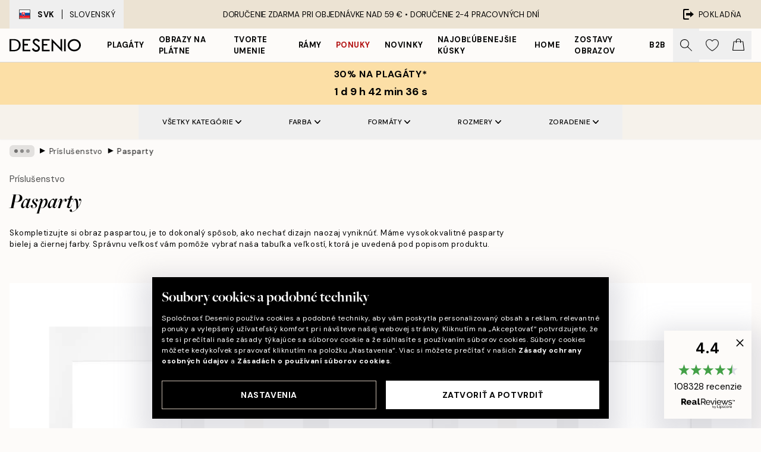

--- FILE ---
content_type: text/html; charset=utf-8
request_url: https://desenio.sk/prislusenstvo/pasparty/
body_size: 51167
content:
<!DOCTYPE html><html dir="ltr" lang="sk"><head><title>Pasparty do rámov | Pasparty online – Desenio.sk</title><meta name="description" content="Kúpte si do rámu paspartu, aby vaše umenie vyniklo! Máme pasparty bez obsahu kyseliny sivej, bielej a čiernej farby, ktoré budú váš dizajn pekne lemovať."/><meta charSet="utf-8"/><meta name="viewport" content="initial-scale=1.0, width=device-width"/><link rel="canonical" href="https://desenio.sk/prislusenstvo/pasparty/"/><link rel="alternate" hrefLang="en-gb" href="https://desenio.co.uk/accessories-2/picture-mounts/"/><link rel="alternate" hrefLang="da-dk" href="https://desenio.dk/tilbehor/passepartout/"/><link rel="alternate" hrefLang="de-de" href="https://desenio.de/zubehor/passepartout/"/><link rel="alternate" hrefLang="de-at" href="https://desenio.at/zubehor/passepartout/"/><link rel="alternate" hrefLang="sv-se" href="https://desenio.se/tillbehor/passepartout/"/><link rel="alternate" hrefLang="it-it" href="https://desenio.it/accessori/passepartout/"/><link rel="alternate" hrefLang="fi-fi" href="https://desenio.fi/tarvikkeet/kehyskartonki/"/><link rel="alternate" hrefLang="fr-fr" href="https://desenio.fr/accessoires/passe-partout/"/><link rel="alternate" hrefLang="nl-nl" href="https://desenio.nl/accessoires/passe-partout/"/><link rel="alternate" hrefLang="no-no" href="https://desenio.no/tilbehor/passepartout/"/><link rel="alternate" hrefLang="en-ie" href="https://desenio.ie/accessories-2/picture-mounts/"/><link rel="alternate" hrefLang="pl-pl" href="https://desenio.pl/akcesoria/passe-partout/"/><link rel="alternate" hrefLang="en-hu" href="https://desenio.eu/accessories/picture-mounts/"/><link rel="alternate" hrefLang="es-es" href="https://desenio.es/accesorios/passepartout/"/><link rel="alternate" hrefLang="en-us" href="https://desenio.com/poster-accessories/picture-mats/"/><link rel="alternate" hrefLang="en-ca" href="https://desenio.ca/accessories-2/picture-mats/"/><link rel="alternate" hrefLang="en-jp" href="https://desenio.jp/poster-accessories/picture-mats/"/><link rel="alternate" hrefLang="ko-kr" href="https://desenio.kr/poster-accessories/picture-mounts/"/><link rel="alternate" hrefLang="en-au" href="https://desenio.com.au/accessories-2/passe-partout/"/><link rel="alternate" hrefLang="cs-cz" href="https://desenio.cz/prislusenstvi/pasparty/"/><link rel="alternate" hrefLang="el-gr" href="https://desenio.gr/axesouar/paspartoy/"/><link rel="alternate" hrefLang="pt-pt" href="https://desenio.pt/acessorios/passepartout/"/><link rel="alternate" hrefLang="sk-sk" href="https://desenio.sk/prislusenstvo/pasparty/"/><link rel="alternate" hrefLang="de-ch" href="https://desenio.ch/de-ch/zubehor/passepartout/"/><link rel="alternate" hrefLang="fr-ch" href="https://desenio.ch/fr-ch/accessoires/passe-partout/"/><link rel="alternate" hrefLang="it-ch" href="https://desenio.ch/it-ch/accessori/passepartout/"/><link rel="alternate" hrefLang="de-be" href="https://desenio.be/de-be/zubehor/passepartout/"/><link rel="alternate" hrefLang="nl-be" href="https://desenio.be/nl-be/accessoires/passe-partout/"/><link rel="alternate" hrefLang="fr-be" href="https://desenio.be/fr-be/accessoires/passe-partout/"/><link rel="alternate" hrefLang="es-us" href="https://desenio.com/es-us/accesorios/marialuisa/"/><link rel="alternate" hrefLang="fr-ca" href="https://desenio.ca/fr-ca/accessoires/passe-partout/"/><link rel="alternate" hrefLang="x-default" href="https://desenio.com/poster-accessories/picture-mats/"/><meta property="og:description" content="Kúpte si do rámu paspartu, aby vaše umenie vyniklo! Máme pasparty bez obsahu kyseliny sivej, bielej a čiernej farby, ktoré budú váš dizajn pekne lemovať."/><meta property="og:url" content="https://desenio.sk/prislusenstvo/pasparty/"/><meta property="og:site_name" content="Desenio"/><link rel="preload" href="/_next/static/media/logo.9c4c515a.svg" as="image" fetchpriority="high"/><link rel="preload" href="/_next/static/media/search.6ab51709.svg" as="image" fetchpriority="high"/><link rel="preload" href="/_next/static/media/bag-outline.2ac31710.svg" as="image" fetchpriority="high"/><link rel="preload" as="image" imageSrcSet="https://media.desenio.com/site_images/647cbd3dd4f7bcf3652adab4_AAP11741-1_1.jpg?auto=compress%2Cformat&amp;fit=max&amp;w=256 256w, https://media.desenio.com/site_images/647cbd3dd4f7bcf3652adab4_AAP11741-1_1.jpg?auto=compress%2Cformat&amp;fit=max&amp;w=384 384w, https://media.desenio.com/site_images/647cbd3dd4f7bcf3652adab4_AAP11741-1_1.jpg?auto=compress%2Cformat&amp;fit=max&amp;w=640 640w, https://media.desenio.com/site_images/647cbd3dd4f7bcf3652adab4_AAP11741-1_1.jpg?auto=compress%2Cformat&amp;fit=max&amp;w=750 750w, https://media.desenio.com/site_images/647cbd3dd4f7bcf3652adab4_AAP11741-1_1.jpg?auto=compress%2Cformat&amp;fit=max&amp;w=828 828w, https://media.desenio.com/site_images/647cbd3dd4f7bcf3652adab4_AAP11741-1_1.jpg?auto=compress%2Cformat&amp;fit=max&amp;w=1080 1080w, https://media.desenio.com/site_images/647cbd3dd4f7bcf3652adab4_AAP11741-1_1.jpg?auto=compress%2Cformat&amp;fit=max&amp;w=1200 1200w, https://media.desenio.com/site_images/647cbd3dd4f7bcf3652adab4_AAP11741-1_1.jpg?auto=compress%2Cformat&amp;fit=max&amp;w=1920 1920w, https://media.desenio.com/site_images/647cbd3dd4f7bcf3652adab4_AAP11741-1_1.jpg?auto=compress%2Cformat&amp;fit=max&amp;w=2048 2048w, https://media.desenio.com/site_images/647cbd3dd4f7bcf3652adab4_AAP11741-1_1.jpg?auto=compress%2Cformat&amp;fit=max&amp;w=3840 3840w" imageSizes="25vw" fetchpriority="high"/><link rel="preload" as="image" imageSrcSet="https://media.desenio.com/site_images/647cbd3dd4f7bcf3652adaa6_AAP11741-5_1.jpg?auto=compress%2Cformat&amp;fit=max&amp;w=256 256w, https://media.desenio.com/site_images/647cbd3dd4f7bcf3652adaa6_AAP11741-5_1.jpg?auto=compress%2Cformat&amp;fit=max&amp;w=384 384w, https://media.desenio.com/site_images/647cbd3dd4f7bcf3652adaa6_AAP11741-5_1.jpg?auto=compress%2Cformat&amp;fit=max&amp;w=640 640w, https://media.desenio.com/site_images/647cbd3dd4f7bcf3652adaa6_AAP11741-5_1.jpg?auto=compress%2Cformat&amp;fit=max&amp;w=750 750w, https://media.desenio.com/site_images/647cbd3dd4f7bcf3652adaa6_AAP11741-5_1.jpg?auto=compress%2Cformat&amp;fit=max&amp;w=828 828w, https://media.desenio.com/site_images/647cbd3dd4f7bcf3652adaa6_AAP11741-5_1.jpg?auto=compress%2Cformat&amp;fit=max&amp;w=1080 1080w, https://media.desenio.com/site_images/647cbd3dd4f7bcf3652adaa6_AAP11741-5_1.jpg?auto=compress%2Cformat&amp;fit=max&amp;w=1200 1200w, https://media.desenio.com/site_images/647cbd3dd4f7bcf3652adaa6_AAP11741-5_1.jpg?auto=compress%2Cformat&amp;fit=max&amp;w=1920 1920w, https://media.desenio.com/site_images/647cbd3dd4f7bcf3652adaa6_AAP11741-5_1.jpg?auto=compress%2Cformat&amp;fit=max&amp;w=2048 2048w, https://media.desenio.com/site_images/647cbd3dd4f7bcf3652adaa6_AAP11741-5_1.jpg?auto=compress%2Cformat&amp;fit=max&amp;w=3840 3840w" imageSizes="25vw" fetchpriority="high"/><link rel="preload" as="image" imageSrcSet="https://media.desenio.com/site_images/647cbd3dd4f7bcf3652adaa1_AAP11741-6_1.jpg?auto=compress%2Cformat&amp;fit=max&amp;w=256 256w, https://media.desenio.com/site_images/647cbd3dd4f7bcf3652adaa1_AAP11741-6_1.jpg?auto=compress%2Cformat&amp;fit=max&amp;w=384 384w, https://media.desenio.com/site_images/647cbd3dd4f7bcf3652adaa1_AAP11741-6_1.jpg?auto=compress%2Cformat&amp;fit=max&amp;w=640 640w, https://media.desenio.com/site_images/647cbd3dd4f7bcf3652adaa1_AAP11741-6_1.jpg?auto=compress%2Cformat&amp;fit=max&amp;w=750 750w, https://media.desenio.com/site_images/647cbd3dd4f7bcf3652adaa1_AAP11741-6_1.jpg?auto=compress%2Cformat&amp;fit=max&amp;w=828 828w, https://media.desenio.com/site_images/647cbd3dd4f7bcf3652adaa1_AAP11741-6_1.jpg?auto=compress%2Cformat&amp;fit=max&amp;w=1080 1080w, https://media.desenio.com/site_images/647cbd3dd4f7bcf3652adaa1_AAP11741-6_1.jpg?auto=compress%2Cformat&amp;fit=max&amp;w=1200 1200w, https://media.desenio.com/site_images/647cbd3dd4f7bcf3652adaa1_AAP11741-6_1.jpg?auto=compress%2Cformat&amp;fit=max&amp;w=1920 1920w, https://media.desenio.com/site_images/647cbd3dd4f7bcf3652adaa1_AAP11741-6_1.jpg?auto=compress%2Cformat&amp;fit=max&amp;w=2048 2048w, https://media.desenio.com/site_images/647cbd3dd4f7bcf3652adaa1_AAP11741-6_1.jpg?auto=compress%2Cformat&amp;fit=max&amp;w=3840 3840w" imageSizes="25vw" fetchpriority="high"/><link rel="preload" as="image" imageSrcSet="https://media.desenio.com/site_images/647cbd3ed4f7bcf3652adadf_AAP11610-1_1.jpg?auto=compress%2Cformat&amp;fit=max&amp;w=256 256w, https://media.desenio.com/site_images/647cbd3ed4f7bcf3652adadf_AAP11610-1_1.jpg?auto=compress%2Cformat&amp;fit=max&amp;w=384 384w, https://media.desenio.com/site_images/647cbd3ed4f7bcf3652adadf_AAP11610-1_1.jpg?auto=compress%2Cformat&amp;fit=max&amp;w=640 640w, https://media.desenio.com/site_images/647cbd3ed4f7bcf3652adadf_AAP11610-1_1.jpg?auto=compress%2Cformat&amp;fit=max&amp;w=750 750w, https://media.desenio.com/site_images/647cbd3ed4f7bcf3652adadf_AAP11610-1_1.jpg?auto=compress%2Cformat&amp;fit=max&amp;w=828 828w, https://media.desenio.com/site_images/647cbd3ed4f7bcf3652adadf_AAP11610-1_1.jpg?auto=compress%2Cformat&amp;fit=max&amp;w=1080 1080w, https://media.desenio.com/site_images/647cbd3ed4f7bcf3652adadf_AAP11610-1_1.jpg?auto=compress%2Cformat&amp;fit=max&amp;w=1200 1200w, https://media.desenio.com/site_images/647cbd3ed4f7bcf3652adadf_AAP11610-1_1.jpg?auto=compress%2Cformat&amp;fit=max&amp;w=1920 1920w, https://media.desenio.com/site_images/647cbd3ed4f7bcf3652adadf_AAP11610-1_1.jpg?auto=compress%2Cformat&amp;fit=max&amp;w=2048 2048w, https://media.desenio.com/site_images/647cbd3ed4f7bcf3652adadf_AAP11610-1_1.jpg?auto=compress%2Cformat&amp;fit=max&amp;w=3840 3840w" imageSizes="25vw" fetchpriority="high"/><link rel="preload" as="image" imageSrcSet="https://media.desenio.com/site_images/647cbd3ed4f7bcf3652adad8_AAP11610-4_1.jpg?auto=compress%2Cformat&amp;fit=max&amp;w=256 256w, https://media.desenio.com/site_images/647cbd3ed4f7bcf3652adad8_AAP11610-4_1.jpg?auto=compress%2Cformat&amp;fit=max&amp;w=384 384w, https://media.desenio.com/site_images/647cbd3ed4f7bcf3652adad8_AAP11610-4_1.jpg?auto=compress%2Cformat&amp;fit=max&amp;w=640 640w, https://media.desenio.com/site_images/647cbd3ed4f7bcf3652adad8_AAP11610-4_1.jpg?auto=compress%2Cformat&amp;fit=max&amp;w=750 750w, https://media.desenio.com/site_images/647cbd3ed4f7bcf3652adad8_AAP11610-4_1.jpg?auto=compress%2Cformat&amp;fit=max&amp;w=828 828w, https://media.desenio.com/site_images/647cbd3ed4f7bcf3652adad8_AAP11610-4_1.jpg?auto=compress%2Cformat&amp;fit=max&amp;w=1080 1080w, https://media.desenio.com/site_images/647cbd3ed4f7bcf3652adad8_AAP11610-4_1.jpg?auto=compress%2Cformat&amp;fit=max&amp;w=1200 1200w, https://media.desenio.com/site_images/647cbd3ed4f7bcf3652adad8_AAP11610-4_1.jpg?auto=compress%2Cformat&amp;fit=max&amp;w=1920 1920w, https://media.desenio.com/site_images/647cbd3ed4f7bcf3652adad8_AAP11610-4_1.jpg?auto=compress%2Cformat&amp;fit=max&amp;w=2048 2048w, https://media.desenio.com/site_images/647cbd3ed4f7bcf3652adad8_AAP11610-4_1.jpg?auto=compress%2Cformat&amp;fit=max&amp;w=3840 3840w" imageSizes="25vw" fetchpriority="high"/><link rel="preload" as="image" imageSrcSet="https://media.desenio.com/site_images/647cbd3ed4f7bcf3652adac7_AAP11610-85_1.jpg?auto=compress%2Cformat&amp;fit=max&amp;w=256 256w, https://media.desenio.com/site_images/647cbd3ed4f7bcf3652adac7_AAP11610-85_1.jpg?auto=compress%2Cformat&amp;fit=max&amp;w=384 384w, https://media.desenio.com/site_images/647cbd3ed4f7bcf3652adac7_AAP11610-85_1.jpg?auto=compress%2Cformat&amp;fit=max&amp;w=640 640w, https://media.desenio.com/site_images/647cbd3ed4f7bcf3652adac7_AAP11610-85_1.jpg?auto=compress%2Cformat&amp;fit=max&amp;w=750 750w, https://media.desenio.com/site_images/647cbd3ed4f7bcf3652adac7_AAP11610-85_1.jpg?auto=compress%2Cformat&amp;fit=max&amp;w=828 828w, https://media.desenio.com/site_images/647cbd3ed4f7bcf3652adac7_AAP11610-85_1.jpg?auto=compress%2Cformat&amp;fit=max&amp;w=1080 1080w, https://media.desenio.com/site_images/647cbd3ed4f7bcf3652adac7_AAP11610-85_1.jpg?auto=compress%2Cformat&amp;fit=max&amp;w=1200 1200w, https://media.desenio.com/site_images/647cbd3ed4f7bcf3652adac7_AAP11610-85_1.jpg?auto=compress%2Cformat&amp;fit=max&amp;w=1920 1920w, https://media.desenio.com/site_images/647cbd3ed4f7bcf3652adac7_AAP11610-85_1.jpg?auto=compress%2Cformat&amp;fit=max&amp;w=2048 2048w, https://media.desenio.com/site_images/647cbd3ed4f7bcf3652adac7_AAP11610-85_1.jpg?auto=compress%2Cformat&amp;fit=max&amp;w=3840 3840w" imageSizes="25vw" fetchpriority="high"/><link rel="preload" href="/_next/static/media/heart-outline.390ce03b.svg" as="image" fetchpriority="high"/><meta name="next-head-count" content="50"/><link rel="shortcut icon" href="/favicon.ico" type="image/x-icon"/><link rel="mask-icon" href="/mask-icon.svg" color="black"/><link rel="apple-touch-icon" href="/touch-icon.png"/><meta name="theme-color" content="#eee" media="(prefers-color-scheme: light)"/><meta name="theme-color" content="#000" media="(prefers-color-scheme: dark)"/><meta name="theme-color" content="#eee"/><meta name="google-site-verification" content="T7Mvj8b0WiyFiLBpsSGZ8FzEA2MlRs9DG668sCLmItk"/><meta name="google" content="notranslate"/><link rel="preload" href="/_next/static/css/1949f1e21a09b42c.css" as="style" crossorigin="anonymous"/><link rel="stylesheet" href="/_next/static/css/1949f1e21a09b42c.css" crossorigin="anonymous" data-n-g=""/><link rel="preload" href="/_next/static/css/833f48369b64c52b.css" as="style" crossorigin="anonymous"/><link rel="stylesheet" href="/_next/static/css/833f48369b64c52b.css" crossorigin="anonymous" data-n-p=""/><noscript data-n-css=""></noscript><script defer="" crossorigin="anonymous" nomodule="" src="/_next/static/chunks/polyfills-42372ed130431b0a.js"></script><script defer="" src="/_next/static/chunks/5667.e6491060d3eecd92.js" crossorigin="anonymous"></script><script defer="" src="/_next/static/chunks/5921.065703a9cf4352ba.js" crossorigin="anonymous"></script><script defer="" src="/_next/static/chunks/3444.db631bea988ca4fb.js" crossorigin="anonymous"></script><script defer="" src="/_next/static/chunks/1899.7ef18428299d0338.js" crossorigin="anonymous"></script><script src="/_next/static/chunks/webpack-853563792378338b.js" defer="" crossorigin="anonymous"></script><script src="/_next/static/chunks/framework-2e93983b0e889e06.js" defer="" crossorigin="anonymous"></script><script src="/_next/static/chunks/main-b0a0f65d9ac069d8.js" defer="" crossorigin="anonymous"></script><script src="/_next/static/chunks/pages/_app-7ed8ebe77f745640.js" defer="" crossorigin="anonymous"></script><script src="/_next/static/chunks/6577-29b08a669c31dea3.js" defer="" crossorigin="anonymous"></script><script src="/_next/static/chunks/9111-627649a45d346422.js" defer="" crossorigin="anonymous"></script><script src="/_next/static/chunks/2120-333ae3a33f99d361.js" defer="" crossorigin="anonymous"></script><script src="/_next/static/chunks/9107-21fdf6642ae3c09a.js" defer="" crossorigin="anonymous"></script><script src="/_next/static/chunks/7765-450945d88fcffae4.js" defer="" crossorigin="anonymous"></script><script src="/_next/static/chunks/8447-2ca46da74901f3ff.js" defer="" crossorigin="anonymous"></script><script src="/_next/static/chunks/7377-f074c7c5edee190a.js" defer="" crossorigin="anonymous"></script><script src="/_next/static/chunks/3179-479f7c2a3db321ef.js" defer="" crossorigin="anonymous"></script><script src="/_next/static/chunks/pages/%5B...slug%5D-0bb2e2c81bfacf56.js" defer="" crossorigin="anonymous"></script><script src="/_next/static/lT8eJQNuCdyYwOS-fTgSO/_buildManifest.js" defer="" crossorigin="anonymous"></script><script src="/_next/static/lT8eJQNuCdyYwOS-fTgSO/_ssgManifest.js" defer="" crossorigin="anonymous"></script></head><body class="notranslate" lang="sk"><noscript><iframe title="Google Tag Manager" src="https://www.googletagmanager.com/ns.html?id=GTM-PMNSHMZ" height="0" width="0" style="display:none;visibility:hidden"></iframe></noscript><div id="__loading-indicator"></div><div id="__next"><script>history.scrollRestoration = "manual"</script><div id="app" data-project="DS" class="__variable_6e5d6a __variable_0d9ce4 font-body flex min-h-full flex-col"><a href="#main" class="visually-hidden">Skip to main content.</a><aside id="status" class="relative z-40 h-8 bg-brand-cream px-4 w-content:h-12 z-40"><noscript class="flex-center absolute left-0 top-0 z-max flex h-full w-full bg-urgent text-tiny font-medium text-white w-content:text-sm">Povoľte, prosím, Java Script, aby ste mohli začať nakupovať!</noscript><div class="relative m-auto flex h-full max-w-header items-center justify-between"><button class="hidden h-full w-48 items-center py-1 w-content:flex"><div class="relative flex h-full items-center px-4 text-xs uppercase hover:bg-brand-ivory-900 hover:bg-opacity-10 ltr:-left-4 rtl:-right-4"><div class="relative me-3 flex border border-brand-900" style="min-height:15.4px;min-width:19px"><img alt="Slovakia flag icon" aria-hidden="true" loading="lazy" width="640" height="480" decoding="async" data-nimg="1" class="absolute h-full w-full object-cover" style="color:transparent" src="/_next/static/media/sk.0f8a2c69.svg"/></div><div class="flex h-4 items-center"><span class="font-bold" title="Slovakia">SVK</span><div role="separator" aria-orientation="vertical" class="mx-3 bg-black h-full" style="width:1px"></div>Slovenský</div></div></button><span></span><div role="region" aria-label="Announcements" class="w-full h-full flex-1 relative"><ul class="flex w-full flex-center h-full"><li aria-posinset="1" aria-setsize="1" class="transition-opacity absolute w-full overflow-hidden flex flex-center opacity-100" style="transition-duration:500ms"><p class="truncate w-content:scale-90">DORUČENIE ZDARMA PRI OBJEDNÁVKE NAD 59 € •    DORUČENIE 2-4 PRACOVNÝCH DNÍ</p></li></ul></div><a href="https://checkout.desenio.sk/checkout/" class="hidden h-full w-48 justify-end py-1 w-content:flex"><div class="relative flex items-center px-4 text-xs uppercase hover:bg-brand-ivory-900 hover:bg-opacity-10 ltr:-right-4 rtl:-left-4"><img alt="Checkout icon" aria-hidden="true" loading="lazy" width="18" height="18" decoding="async" data-nimg="1" class="rtl-mirror me-2" style="color:transparent" src="/_next/static/media/exit.97f80cf2.svg"/>Pokladňa</div></a></div></aside><header role="banner" class="sticky top-0 z-30 border-b border-brand-500/50 bg-brand-white px-2 w-content:px-4" aria-label="Main navigation"><nav class="m-auto flex h-14 max-w-header" role="navigation"><div class="flex flex-1 w-content:hidden"></div><div class="flex min-w-fit items-center justify-center w-content:me-8 w-content:justify-start"><a class="flex items-center transition-opacity duration-300 active:hover:opacity-60 active:hover:transition-none active:hover:delay-0 opacity-100 w-content:delay-600" href="https://desenio.sk/"><img alt="Desenio Logo" fetchpriority="high" width="581" height="116" decoding="async" data-nimg="1" style="color:transparent;height:22.8px;width:120px" src="/_next/static/media/logo.9c4c515a.svg"/></a></div><section id="synapse-popover-group-Rr7b6" aria-label="Site Navigation" class="hide-scrollbar hidden h-full overflow-x-scroll transition-opacity w-content:flex opacity-100 w-content:delay-600"><div class="menu-test-desktop-variant static border-b border-transparent hover:border-black"><a class="popover-button flex-center flex flex-center flex h-full w-full text-nowrap flex items-center justify-center h-full px-3 text-xs font-bold uppercase font-body" id="synapse-popover-R6r7b6-button" aria-expanded="false" href="https://desenio.sk/plagaty/">Plagáty</a></div><div class="menu-test-desktop-variant static border-b border-transparent hover:border-black"><a class="popover-button flex-center flex flex-center flex h-full w-full text-nowrap flex items-center justify-center h-full px-3 text-xs font-bold uppercase font-body" id="synapse-popover-Rar7b6-button" aria-expanded="false" href="https://desenio.sk/obrazy-na-platne/">Obrazy na plátne</a></div><div class="menu-test-desktop-variant static border-b border-transparent hover:border-black"><a class="popover-button flex-center flex flex-center flex h-full w-full text-nowrap flex items-center justify-center h-full px-3 text-xs font-bold uppercase font-body" id="synapse-popover-Rer7b6-button" aria-expanded="false" href="https://desenio.sk/plagaty/tvorte-umenie/">Tvorte umenie</a></div><div class="menu-test-desktop-variant static border-b border-transparent hover:border-black"><a class="popover-button flex-center flex flex-center flex h-full w-full text-nowrap flex items-center justify-center h-full px-3 text-xs font-bold uppercase font-body" id="synapse-popover-Rir7b6-button" aria-expanded="false" href="https://desenio.sk/ramy/">Rámy</a></div><div class="menu-test-desktop-variant static border-b border-transparent hover:border-black"><a class="popover-button flex-center flex flex-center flex h-full w-full text-nowrap flex items-center justify-center h-full px-3 text-xs font-bold uppercase font-body text-urgent" id="synapse-popover-Rmr7b6-button" aria-expanded="false" href="https://desenio.sk/vypredaj/">Ponuky</a></div><div class="menu-test-desktop-variant static border-b border-transparent hover:border-black"><a class="popover-button flex-center flex flex-center flex h-full w-full text-nowrap flex items-center justify-center h-full px-3 text-xs font-bold uppercase font-body" id="synapse-popover-Rqr7b6-button" aria-expanded="false" href="https://desenio.sk/novinky/">Novinky</a></div><div class="menu-test-desktop-variant static border-b border-transparent hover:border-black"><a class="popover-button flex-center flex flex-center flex h-full w-full text-nowrap flex items-center justify-center h-full px-3 text-xs font-bold uppercase font-body" id="synapse-popover-Rur7b6-button" aria-expanded="false" href="https://desenio.sk/plagaty/najoblubenejsie-kusky/">Najobľúbenejšie kúsky</a></div><div class="menu-test-desktop-variant static border-b border-transparent hover:border-black"><a class="popover-button flex-center flex flex-center flex h-full w-full text-nowrap flex items-center justify-center h-full px-3 text-xs font-bold uppercase font-body" id="synapse-popover-R12r7b6-button" aria-expanded="false" href="https://desenio.sk/home/">Home</a></div><div class="menu-test-desktop-variant static border-b border-transparent hover:border-black"><a class="popover-button flex-center flex flex-center flex h-full w-full text-nowrap flex items-center justify-center h-full px-3 text-xs font-bold uppercase font-body" id="synapse-popover-R16r7b6-button" aria-expanded="false" href="https://desenio.sk/zostavy-obrazov/">Zostavy obrazov</a></div><div class="menu-test-desktop-variant static border-b border-transparent hover:border-black"><a class="popover-button flex-center flex flex-center flex h-full w-full text-nowrap flex items-center justify-center h-full px-3 text-xs font-bold uppercase font-body" id="synapse-popover-R1ar7b6-button" aria-expanded="false" href="https://desenio.sk/desenio-b2b/">B2B</a></div></section><div class="flex flex-1"><div class="ms-auto flex items-center transition-opacity duration-300 opacity-100 delay-600"><div class="relative flex h-full items-center"><button class="group hidden h-full w-11 items-center justify-center transition-opacity duration-300 w-content:flex opacity-100 w-content:delay-600" aria-label="Vyhľadávať"><img alt="Search icon" aria-hidden="true" fetchpriority="high" width="20" height="20" decoding="async" data-nimg="1" class="duration-150 xl:group-hover:opacity-75" style="color:transparent" src="/_next/static/media/search.6ab51709.svg"/></button><div class="relative flex h-full items-center" id="synapse-icons-end-R1b7b6-shopping-menu-wrapper"><button class="flex items-center justify-center relative w-11 h-12 animate" tabindex="0" aria-expanded="false" aria-controls="shopping-menu-container__wishlist" aria-label="Show products in Wishlist"><img alt="Icon ends icon" aria-hidden="true" fetchpriority="high" width="144" height="132" decoding="async" data-nimg="1" style="color:transparent;width:22px;height:20px" src="/_next/static/media/heart-outline.390ce03b.svg"/></button><button class="flex items-center justify-center relative w-11 h-12" tabindex="0" aria-expanded="false" aria-controls="shopping-menu-container__cart" aria-label="Show products in Cart"><img alt="Empty cart icon" aria-hidden="true" fetchpriority="high" width="121" height="140" decoding="async" data-nimg="1" style="color:transparent;width:20px;height:20px;position:relative;top:-1px" src="/_next/static/media/bag-outline.2ac31710.svg"/></button></div></div></div></div></nav></header><div id="promotional-banner" class="sticky top-0 z-20" style="top:0px"><button class="w-full"><aside aria-labelledby="synapse-promotional-banner-Rc7b6-title" class="flex flex-col flex-center py-2 px-4 z-20 text-center group" style="background:#fcdfa6;color:#000"><div class="max-w-header relative w-full"><div class="flex flex-col px-8"><span id="synapse-promotional-banner-Rc7b6-title" class="uppercase font-bold text-md">30% na plagáty*</span></div><div class="hidden sm:block" style="background:#fcdfa6;color:#000"><time dateTime="2026-01-29" class="flex pt-1 font-bold flex-center text-[18px]"><span class="mx-1" aria-hidden="true">0 min <!-- -->0 s</span><span class="visually-hidden">Platné do: 2026-01-29</span></time></div></div></aside></button></div><a href="https://desenio.sk/promotion/vypredaj/"><div class="-mt-2 pb-2 sm:mt-0 sm:hidden sm:pb-0" style="background:#fcdfa6;color:#000"><time dateTime="2026-01-29" class="flex pt-1 font-bold flex-center text-[18px]"><span class="mx-1" aria-hidden="true">0 min</span><span class="mx-1" aria-hidden="true">0 s</span><span class="visually-hidden">Platné do: 2026-01-29</span></time></div></a><span></span><main id="main" class="flex-1"><script type="application/ld+json">{
        "@context": "http://schema.org/",
        "@type": "CollectionPage",
        "name": "Pasparty do rámov | Pasparty online – Desenio.sk",
        "headline": "Pasparty",
        "description":
          "Pasparty do r&aacute;mov. M&aacute;me pasparty vysokej kvality, ktor&eacute; s&uacute; bez obsahu kyseliny a dostupn&eacute; v r&ocirc;znych farb&aacute;ch a veľkostiach. Pon&uacute;kame biele a čierne pasparty. Obe farby maj&uacute; kvalitn&eacute; prevedenie zozadu i spredu, vr&aacute;tane stredu pasparty. Biele s&uacute; čisto biele a obe farby s&uacute; dostupn&eacute; pre r&aacute;my v rozmere 21 x 30 cm, 30 x 40 cm, 50 x 70 cm a 70 x 100 cm. Dokonale posl&uacute;žia, keď chcete dať na dizajn v&auml;č&scaron;&iacute; d&ocirc;raz.  Pasparta dizajn elegantne lemuje a vyzdvihuje. Pasparta m&ocirc;že medzi plag&aacute;tom a r&aacute;mom vytvoriť rovnov&aacute;hu, d&aacute; sa v&scaron;ak použiť aj na vytvorenie kontrastu. Klasick&aacute; biela pasparta vyzdvihne va&scaron;e n&aacute;stenn&eacute; umenie a d&aacute; aj jednoduch&eacute;mu mot&iacute;vu exkluz&iacute;vnej&scaron;&iacute; n&aacute;dych. M&aacute;te pestr&yacute; obraz, v ktorom chcete prehĺbiť sviežosť farieb? Skombinujte ho s čiernou paspartou! Či už vystavujete plag&aacute;t alebo fotografiu, kombin&aacute;ciou svetl&eacute;ho mot&iacute;vu a čiernej pasparty vytvor&iacute;te n&aacute;padn&yacute; kontrast, s ktor&yacute;m bude mať va&scaron;e n&aacute;stenn&eacute; umenie extra &scaron;mrnc.  Pasparta tiež ochr&aacute;ni dizajn na va&scaron;om plag&aacute;te pred vplyvmi starnutia. V&scaron;etky na&scaron;e pasparty s&uacute; bez obsahu kyseliny a zachov&aacute;vaj&uacute; v&aacute;&scaron; plag&aacute;t či fotografiu. Veľkosť pasparty si vyberte podľa veľkosti r&aacute;mu a plag&aacute;tu, napr. pasparta veľkosti 30 x 40 cm pasuje do r&aacute;mu tej istej veľkosti a je ide&aacute;lna k na&scaron;im plag&aacute;tom veľkosti 21 x 30 cm. V jednotliv&yacute;ch popisoch produktov odpor&uacute;čame, ak&aacute; veľkosť plag&aacute;tu sa bude do va&scaron;ej pasparty dokonale hodiť. Pozrite si na&scaron;u sekciu In&scaron;pir&aacute;cia s naaranžovan&yacute;mi zostavami obrazov, kde n&aacute;jdete tipy, ako použiť pasparty a in&eacute; elegantn&eacute; pr&iacute;slu&scaron;enstvo n&aacute;stenn&eacute;ho umenia s va&scaron;imi plag&aacute;tmi!",
        "breadcrumb": {
          "@type": "BreadcrumbList",
          "itemListElement": [{"@type":"ListItem","item":{"@id":"https://desenio.sk/","name":"Desenio"},"position":1},{"@type":"ListItem","item":{"@id":"https://desenio.sk/prislusenstvo/","name":"Príslušenstvo"},"position":2},{"@type":"ListItem","item":{"@id":"https://desenio.sk/prislusenstvo/pasparty/","name":"Pasparty"},"position":3}]
        },
        "url": "https://desenio.sk/prislusenstvo/pasparty/",
        "potentialAction": {
          "@type": "SearchAction",
          "target": "https://desenio.sk/search/?query={term}",
          "query": "required",
          "query-input": "required name=term"
        },
        "mainEntity": {
          "@type": "ItemList",
          "url": "https://desenio.sk/prislusenstvo/pasparty/",
          "numberOfItems": 12,
          "itemListOrder": "https://schema.org/ItemListUnordered",
          "itemListElement": [{"@type":"ListItem","position":1,"item":{"@type":"Product","name":"Biela pasparta, 70x100","description":"Biela pasparta, 70x100","sku":"AAP-11741-1","image":"https://media.desenio.com/site_images/647cbd3dd4f7bcf3652adab4_AAP11741-1_1.jpg","url":"https://desenio.sk/prislusenstvo/pasparty/biela-pasparta-70x100/","brand":{"@type":"Brand","name":"Desenio"}}},{"@type":"ListItem","position":2,"item":{"@type":"Product","name":"Biela pasparta, 30x40","description":"Biela pasparta, 30x40","sku":"AAP-11741-5","image":"https://media.desenio.com/site_images/647cbd3dd4f7bcf3652adaa6_AAP11741-5_1.jpg","url":"https://desenio.sk/prislusenstvo/pasparty/biela-pasparta-30x40/","brand":{"@type":"Brand","name":"Desenio"}}},{"@type":"ListItem","position":3,"item":{"@type":"Product","name":"Biela pasparta, 40x50","description":"Biela pasparta, 40x50","sku":"AAP-11741-6","image":"https://media.desenio.com/site_images/647cbd3dd4f7bcf3652adaa1_AAP11741-6_1.jpg","url":"https://desenio.sk/prislusenstvo/pasparty/biela-pasparta-40x50/","brand":{"@type":"Brand","name":"Desenio"}}},{"@type":"ListItem","position":4,"item":{"@type":"Product","name":"Čierna pasparta, 70x100","description":"Čierna pasparta, 70x100","sku":"AAP-11610-1","image":"https://media.desenio.com/site_images/647cbd3ed4f7bcf3652adadf_AAP11610-1_1.jpg","url":"https://desenio.sk/prislusenstvo/pasparty/cierna-pasparta-70x100/","brand":{"@type":"Brand","name":"Desenio"}}},{"@type":"ListItem","position":5,"item":{"@type":"Product","name":"Čierna pasparta, 21x30","description":"Čierna pasparta, 21x30","sku":"AAP-11610-4","image":"https://media.desenio.com/site_images/647cbd3ed4f7bcf3652adad8_AAP11610-4_1.jpg","url":"https://desenio.sk/prislusenstvo/pasparty/cierna-pasparta-21x30/","brand":{"@type":"Brand","name":"Desenio"}}},{"@type":"ListItem","position":6,"item":{"@type":"Product","name":"Čierna pasparta, 50x70","description":"Čierna pasparta, 50x70","sku":"AAP-11610-85","image":"https://media.desenio.com/site_images/647cbd3ed4f7bcf3652adac7_AAP11610-85_1.jpg","url":"https://desenio.sk/prislusenstvo/pasparty/cierna-pasparta-50x70-0/","brand":{"@type":"Brand","name":"Desenio"}}},{"@type":"ListItem","position":7,"item":{"@type":"Product","name":"Čierna pasparta, 40x50","description":"Čierna pasparta, 40x50","sku":"AAP-11610-6","image":"https://media.desenio.com/site_images/647cbd3ed4f7bcf3652adacc_AAP11610-6_1.jpg","url":"https://desenio.sk/prislusenstvo/pasparty/cierna-pasparta-40x50/","brand":{"@type":"Brand","name":"Desenio"}}},{"@type":"ListItem","position":8,"item":{"@type":"Product","name":"Biela pasparta, 50x70","description":"Biela pasparta, 50x70","sku":"AAP-11741-8","image":"https://media.desenio.com/site_images/647cbd3dd4f7bcf3652ada9a_AAP11741-8_1.jpg","url":"https://desenio.sk/prislusenstvo/pasparty/biela-pasparta-50x70/","brand":{"@type":"Brand","name":"Desenio"}}},{"@type":"ListItem","position":9,"item":{"@type":"Product","name":"Biela pasparta, 50x70","description":"Biela pasparta, 50x70","sku":"AAP-11741-85","image":"https://media.desenio.com/site_images/647cbd3dd4f7bcf3652ada9d_AAP11741-85_1.jpg","url":"https://desenio.sk/prislusenstvo/pasparty/biela-pasparta-50x70-0/","brand":{"@type":"Brand","name":"Desenio"}}},{"@type":"ListItem","position":10,"item":{"@type":"Product","name":"Čierna pasparta, 30x40","description":"Čierna pasparta, 30x40","sku":"AAP-11610-5","image":"https://media.desenio.com/site_images/647cbd3ed4f7bcf3652adad4_AAP11610-5_1.jpg","url":"https://desenio.sk/prislusenstvo/pasparty/cierna-pasparta-30x40/","brand":{"@type":"Brand","name":"Desenio"}}},{"@type":"ListItem","position":11,"item":{"@type":"Product","name":"Čierna pasparta, 50x70","description":"Čierna pasparta, 50x70","sku":"AAP-11610-8","image":"https://media.desenio.com/site_images/647cbd3ed4f7bcf3652adac3_AAP11610-8_1.jpg","url":"https://desenio.sk/prislusenstvo/pasparty/cierna-pasparta-50x70/","brand":{"@type":"Brand","name":"Desenio"}}},{"@type":"ListItem","position":12,"item":{"@type":"Product","name":"Biela pasparta, 21x30","description":"Biela pasparta, 21x30","sku":"AAP-11741-4","image":"https://media.desenio.com/site_images/647cbd3dd4f7bcf3652adab1_AAP11741-4_1.jpg","url":"https://desenio.sk/prislusenstvo/pasparty/biela-pasparta-21x30/","brand":{"@type":"Brand","name":"Desenio"}}}]
        }
      }</script><aside class="sticky z-10 flex bg-brand-ivory-300 px-4 shadow-sm" style="top:-1px"><div class="mx-auto hidden h-full flex-col items-center md:flex lg:flex-row"><section id="synapse-popover-group-R399b6" aria-label="Category navigation and filter" class="z-20 flex flex-wrap"><div class="lg:relative"><button class="popover-button flex-center flex flex px-3 py-5 text-tiny font-medium uppercase lg:px-6 xl:px-10" id="synapse-popover-Rr99b6-button" aria-expanded="false">Všetky kategórie<img alt="Arrow down" loading="lazy" width="10" height="6" decoding="async" data-nimg="1" class="ms-1" style="color:transparent" src="/_next/static/media/arrow-down.92f2b5e4.svg"/></button></div><div class="lg:relative"><button class="popover-button flex-center flex flex px-3 py-5 text-tiny font-medium uppercase lg:px-6 xl:px-10" id="synapse-popover-R1b99b6-button" aria-expanded="false">Farba <img alt="Arrow down" loading="lazy" width="10" height="6" decoding="async" data-nimg="1" class="ms-1" style="color:transparent" src="/_next/static/media/arrow-down.92f2b5e4.svg"/></button></div><div class="lg:relative"><button class="popover-button flex-center flex flex px-3 py-5 text-tiny font-medium uppercase lg:px-6 xl:px-10" id="synapse-popover-R1r99b6-button" aria-expanded="false">Formáty <img alt="Arrow down" loading="lazy" width="10" height="6" decoding="async" data-nimg="1" class="ms-1" style="color:transparent" src="/_next/static/media/arrow-down.92f2b5e4.svg"/></button></div><div class="lg:relative"><button class="popover-button flex-center flex flex px-3 py-5 text-tiny font-medium uppercase lg:px-6 xl:px-10" id="synapse-popover-R2b99b6-button" aria-expanded="false">Rozmery <img alt="Arrow down" loading="lazy" width="10" height="6" decoding="async" data-nimg="1" class="ms-1" style="color:transparent" src="/_next/static/media/arrow-down.92f2b5e4.svg"/></button></div><div class="lg:relative"><button class="popover-button flex-center flex flex px-3 py-5 text-tiny font-medium uppercase lg:px-6 xl:px-10" id="synapse-popover-R2r99b6-button" aria-expanded="false">Zoradenie<img alt="Arrow down" loading="lazy" width="10" height="6" decoding="async" data-nimg="1" class="ms-1" style="color:transparent" src="/_next/static/media/arrow-down.92f2b5e4.svg"/></button></div></section></div></aside><div class="relative mx-auto flex"><span></span><div class="relative mx-auto w-full max-w-header"><nav id="breadcrumbs" class="hide-scrollbar mask-x-scroll flex w-full items-center overflow-x-auto px-4 mt-2 mb-6" aria-label="Breadcrumb" data-ph="breadcrumbs"><div class="sticky start-0 z-10 flex shrink-0 items-center transition-opacity duration-150 opacity-100 delay-150"><div role="presentation" class="flex-center flex h-5 px-2 bg-black/10 rounded-md me-2"><div class="rounded-full bg-black me-1 last:me-0" style="height:6px;width:6px;opacity:calc(0.5 - 0 * 0.1)"></div><div class="rounded-full bg-black me-1 last:me-0" style="height:6px;width:6px;opacity:calc(0.5 - 1 * 0.1)"></div><div class="rounded-full bg-black me-1 last:me-0" style="height:6px;width:6px;opacity:calc(0.5 - 2 * 0.1)"></div></div><div role="separator" aria-orientation="vertical" class="text-md rtl-mirror relative -top-px start-px font-bold">▸</div></div><ol class="flex flex-nowrap ps-1 ms-2" style="transform:translate3d(0px, 0px, 0px)"><li class="group mx-1 flex flex-nowrap transition-opacity duration-300 ltr:first:-ml-3 rtl:first:-mr-3 pointer-events-none opacity-0"><a class="me-2 flex items-center truncate whitespace-nowrap hover:underline group-last:me-0 text-black/80 text-xs" tabindex="0" style="max-width:15rem" href="https://desenio.sk/">Desenio</a><div role="separator" aria-orientation="vertical" class="text-md rtl-mirror relative -top-px start-px font-bold">▸</div></li><li class="group mx-1 flex flex-nowrap transition-opacity duration-300 ltr:first:-ml-3 rtl:first:-mr-3 opacity-100"><a class="me-2 flex items-center truncate whitespace-nowrap hover:underline group-last:me-0 text-black/80 text-xs" tabindex="0" style="max-width:15rem" href="https://desenio.sk/prislusenstvo/">Príslušenstvo</a><div role="separator" aria-orientation="vertical" class="text-md rtl-mirror relative -top-px start-px font-bold">▸</div></li><li class="group mx-1 flex flex-nowrap transition-opacity duration-300 ltr:first:-ml-3 rtl:first:-mr-3 opacity-100"><a class="me-2 flex items-center truncate whitespace-nowrap hover:underline group-last:me-0 pe-3 font-medium text-black/80 text-xs" aria-current="page" tabindex="0" style="max-width:15rem" href="https://desenio.sk/prislusenstvo/pasparty/">Pasparty</a></li></ol></nav><div class="flex flex-col-reverse"><h1 class="h1 mb-4 px-4 !text-2xl !font-medium italic">Pasparty</h1><h2 class="px-4 text-brand-900">Príslušenstvo</h2></div><div class="relative mb-14"><div class="brand-defaults max-w-4xl px-4 text-xs"><div id="mainCategoryName"></div><div class="text">Skompletizujte si obraz paspartou, je to dokonal&yacute; sp&ocirc;sob, ako nechať dizajn naozaj vynikn&uacute;ť. M&aacute;me vysokokvalitn&eacute; pasparty bielej a čiernej farby. Spr&aacute;vnu veľkosť v&aacute;m pom&ocirc;že vybrať na&scaron;a tabuľka veľkost&iacute;, ktor&aacute; je uveden&aacute; pod popisom produktu.</div></div></div><div></div><div class="translate-z-0 z-10 mx-auto flex transform flex-col items-center"><div class="bg-blur border-brand-500/33 sticky z-10 flex w-full border-b border-t bg-brand-white/75 md:hidden justify-between" style="top:0"><button class="w-full px-4 flex flex-center py-3 group border-0 disabled:opacity-50"><img alt="Category toolbar icon" aria-hidden="true" loading="lazy" width="1000" height="1000" decoding="async" data-nimg="1" class="rtl-mirror" style="color:transparent;height:17px;width:17px" src="/_next/static/media/categories.7022c1c2.svg"/><span class="ms-2 truncate hidden xs:inline">Všetky kategórie</span></button><div role="separator" aria-orientation="vertical" class="h-[45px] bg-brand-500 h-full" style="min-width:1px;width:1px"></div><button sorting="custom" class="w-full px-4 flex flex-center py-3 group border-0 disabled:opacity-50"><img alt="Category toolbar icon" aria-hidden="true" loading="lazy" width="1000" height="1000" decoding="async" data-nimg="1" style="color:transparent;height:17px;width:17px" src="/_next/static/media/filter.6193d202.svg"/><span class="ms-2 truncate hidden xs:inline">Použiť filter a zoradiť</span><span class="relative left-1 top-0 font-body"></span></button></div><span></span><section class="grid w-full grid-cols-2 gap-4 xs:gap-5 px-4 sm:gap-8 sm:grid-cols-3 mt-4 md:mt-0" id="synapse-product-list-R2p5p9b6" role="feed" aria-live="polite" aria-atomic="false" aria-relevant="all" aria-busy="false" aria-label="Pasparty"><article id="synapse-product-card-Rqp5p9b6" aria-setsize="6" aria-posinset="1" aria-labelledby="synapse-product-card-Rqp5p9b6-title" aria-describedby="synapse-product-card-Rqp5p9b6-price" class="w-full"><a class="block pinterest-enabled mb-3 lg:mb-6 pinterest-enabled" href="https://desenio.sk/p/prislusenstvo/pasparty/biela-pasparta-70x100/"><div class="relative overflow-hidden"><div class="group relative h-0 w-full bg-white" style="padding-bottom:132%"><div class="absolute w-full transition-opacity transform-center px-[20%] sm:px-[17%] opacity-100"><img alt="Biela pasparta s rovnomerným bielym okrajom a obdĺžnikovým stredovým výrezom pre obraz alebo plagát." fetchpriority="high" width="154" height="220.84130019120457" decoding="async" data-nimg="1" class="h-full w-full" style="color:transparent;max-width:100%;background-size:cover;background-position:50% 50%;background-repeat:no-repeat;background-image:url(&quot;data:image/svg+xml;charset=utf-8,%3Csvg xmlns=&#x27;http://www.w3.org/2000/svg&#x27; viewBox=&#x27;0 0 154 220.84130019120457&#x27;%3E%3Cfilter id=&#x27;b&#x27; color-interpolation-filters=&#x27;sRGB&#x27;%3E%3CfeGaussianBlur stdDeviation=&#x27;20&#x27;/%3E%3CfeColorMatrix values=&#x27;1 0 0 0 0 0 1 0 0 0 0 0 1 0 0 0 0 0 100 -1&#x27; result=&#x27;s&#x27;/%3E%3CfeFlood x=&#x27;0&#x27; y=&#x27;0&#x27; width=&#x27;100%25&#x27; height=&#x27;100%25&#x27;/%3E%3CfeComposite operator=&#x27;out&#x27; in=&#x27;s&#x27;/%3E%3CfeComposite in2=&#x27;SourceGraphic&#x27;/%3E%3CfeGaussianBlur stdDeviation=&#x27;20&#x27;/%3E%3C/filter%3E%3Cimage width=&#x27;100%25&#x27; height=&#x27;100%25&#x27; x=&#x27;0&#x27; y=&#x27;0&#x27; preserveAspectRatio=&#x27;none&#x27; style=&#x27;filter: url(%23b);&#x27; href=&#x27;[data-uri]&#x27;/%3E%3C/svg%3E&quot;)" sizes="25vw" srcSet="https://media.desenio.com/site_images/647cbd3dd4f7bcf3652adab4_AAP11741-1_1.jpg?auto=compress%2Cformat&amp;fit=max&amp;w=256 256w, https://media.desenio.com/site_images/647cbd3dd4f7bcf3652adab4_AAP11741-1_1.jpg?auto=compress%2Cformat&amp;fit=max&amp;w=384 384w, https://media.desenio.com/site_images/647cbd3dd4f7bcf3652adab4_AAP11741-1_1.jpg?auto=compress%2Cformat&amp;fit=max&amp;w=640 640w, https://media.desenio.com/site_images/647cbd3dd4f7bcf3652adab4_AAP11741-1_1.jpg?auto=compress%2Cformat&amp;fit=max&amp;w=750 750w, https://media.desenio.com/site_images/647cbd3dd4f7bcf3652adab4_AAP11741-1_1.jpg?auto=compress%2Cformat&amp;fit=max&amp;w=828 828w, https://media.desenio.com/site_images/647cbd3dd4f7bcf3652adab4_AAP11741-1_1.jpg?auto=compress%2Cformat&amp;fit=max&amp;w=1080 1080w, https://media.desenio.com/site_images/647cbd3dd4f7bcf3652adab4_AAP11741-1_1.jpg?auto=compress%2Cformat&amp;fit=max&amp;w=1200 1200w, https://media.desenio.com/site_images/647cbd3dd4f7bcf3652adab4_AAP11741-1_1.jpg?auto=compress%2Cformat&amp;fit=max&amp;w=1920 1920w, https://media.desenio.com/site_images/647cbd3dd4f7bcf3652adab4_AAP11741-1_1.jpg?auto=compress%2Cformat&amp;fit=max&amp;w=2048 2048w, https://media.desenio.com/site_images/647cbd3dd4f7bcf3652adab4_AAP11741-1_1.jpg?auto=compress%2Cformat&amp;fit=max&amp;w=3840 3840w" src="https://media.desenio.com/site_images/647cbd3dd4f7bcf3652adab4_AAP11741-1_1.jpg?auto=compress%2Cformat&amp;fit=max&amp;w=3840"/></div></div><button aria-label="Remove this product from wishlist" class="absolute p-3 md:p-4 end-0 bottom-0 scale-100 transition duration-300 active:scale-90 active:duration-0" style="min-height:20px;min-width:20px"><img alt="Heart icon" aria-hidden="true" fetchpriority="high" width="22" height="20" decoding="async" data-nimg="1" style="color:transparent;width:22px;height:20px" src="/_next/static/media/heart-outline.390ce03b.svg"/></button></div><span class="mt-2 block truncate text-tiny uppercase text-brand-900">70x100 cm<!-- --> </span><div class="relative flex h-full flex-1 items-start"><section class="flex h-full flex-1 flex-col overflow-hidden"><p id="synapse-product-card-Rqp5p9b6-title" class="truncate font-display text-md font-medium lg:text-lg">Biela pasparta</p><span id="synapse-product-card-Rqp5p9b6-price" class="mb-1 font-medium lg:text-md text-sm whitespace-nowrap"><span aria-label="Price: 21,95 €">21,95 €</span></span></section></div></a></article><article id="synapse-product-card-R1ap5p9b6" aria-setsize="6" aria-posinset="2" aria-labelledby="synapse-product-card-R1ap5p9b6-title" aria-describedby="synapse-product-card-R1ap5p9b6-price" class="w-full"><a class="block pinterest-enabled mb-3 lg:mb-6 pinterest-enabled" href="https://desenio.sk/p/prislusenstvo/pasparty/biela-pasparta-30x40/"><div class="relative overflow-hidden"><div class="group relative h-0 w-full bg-white" style="padding-bottom:132%"><div class="absolute w-full transition-opacity transform-center px-[20%] sm:px-[17%] opacity-100"><img alt="Biela pasparta s pravouhlým výrezom pre obraz, zvýrazňuje plagáty a fotografie." fetchpriority="high" width="154" height="205.15097690941386" decoding="async" data-nimg="1" class="h-full w-full" style="color:transparent;max-width:100%;background-size:cover;background-position:50% 50%;background-repeat:no-repeat;background-image:url(&quot;data:image/svg+xml;charset=utf-8,%3Csvg xmlns=&#x27;http://www.w3.org/2000/svg&#x27; viewBox=&#x27;0 0 154 205.15097690941386&#x27;%3E%3Cfilter id=&#x27;b&#x27; color-interpolation-filters=&#x27;sRGB&#x27;%3E%3CfeGaussianBlur stdDeviation=&#x27;20&#x27;/%3E%3CfeColorMatrix values=&#x27;1 0 0 0 0 0 1 0 0 0 0 0 1 0 0 0 0 0 100 -1&#x27; result=&#x27;s&#x27;/%3E%3CfeFlood x=&#x27;0&#x27; y=&#x27;0&#x27; width=&#x27;100%25&#x27; height=&#x27;100%25&#x27;/%3E%3CfeComposite operator=&#x27;out&#x27; in=&#x27;s&#x27;/%3E%3CfeComposite in2=&#x27;SourceGraphic&#x27;/%3E%3CfeGaussianBlur stdDeviation=&#x27;20&#x27;/%3E%3C/filter%3E%3Cimage width=&#x27;100%25&#x27; height=&#x27;100%25&#x27; x=&#x27;0&#x27; y=&#x27;0&#x27; preserveAspectRatio=&#x27;none&#x27; style=&#x27;filter: url(%23b);&#x27; href=&#x27;[data-uri]&#x27;/%3E%3C/svg%3E&quot;)" sizes="25vw" srcSet="https://media.desenio.com/site_images/647cbd3dd4f7bcf3652adaa6_AAP11741-5_1.jpg?auto=compress%2Cformat&amp;fit=max&amp;w=256 256w, https://media.desenio.com/site_images/647cbd3dd4f7bcf3652adaa6_AAP11741-5_1.jpg?auto=compress%2Cformat&amp;fit=max&amp;w=384 384w, https://media.desenio.com/site_images/647cbd3dd4f7bcf3652adaa6_AAP11741-5_1.jpg?auto=compress%2Cformat&amp;fit=max&amp;w=640 640w, https://media.desenio.com/site_images/647cbd3dd4f7bcf3652adaa6_AAP11741-5_1.jpg?auto=compress%2Cformat&amp;fit=max&amp;w=750 750w, https://media.desenio.com/site_images/647cbd3dd4f7bcf3652adaa6_AAP11741-5_1.jpg?auto=compress%2Cformat&amp;fit=max&amp;w=828 828w, https://media.desenio.com/site_images/647cbd3dd4f7bcf3652adaa6_AAP11741-5_1.jpg?auto=compress%2Cformat&amp;fit=max&amp;w=1080 1080w, https://media.desenio.com/site_images/647cbd3dd4f7bcf3652adaa6_AAP11741-5_1.jpg?auto=compress%2Cformat&amp;fit=max&amp;w=1200 1200w, https://media.desenio.com/site_images/647cbd3dd4f7bcf3652adaa6_AAP11741-5_1.jpg?auto=compress%2Cformat&amp;fit=max&amp;w=1920 1920w, https://media.desenio.com/site_images/647cbd3dd4f7bcf3652adaa6_AAP11741-5_1.jpg?auto=compress%2Cformat&amp;fit=max&amp;w=2048 2048w, https://media.desenio.com/site_images/647cbd3dd4f7bcf3652adaa6_AAP11741-5_1.jpg?auto=compress%2Cformat&amp;fit=max&amp;w=3840 3840w" src="https://media.desenio.com/site_images/647cbd3dd4f7bcf3652adaa6_AAP11741-5_1.jpg?auto=compress%2Cformat&amp;fit=max&amp;w=3840"/></div></div><button aria-label="Remove this product from wishlist" class="absolute p-3 md:p-4 end-0 bottom-0 scale-100 transition duration-300 active:scale-90 active:duration-0" style="min-height:20px;min-width:20px"><img alt="Heart icon" aria-hidden="true" fetchpriority="high" width="22" height="20" decoding="async" data-nimg="1" style="color:transparent;width:22px;height:20px" src="/_next/static/media/heart-outline.390ce03b.svg"/></button></div><span class="mt-2 block truncate text-tiny uppercase text-brand-900">30x40 cm<!-- --> </span><div class="relative flex h-full flex-1 items-start"><section class="flex h-full flex-1 flex-col overflow-hidden"><p id="synapse-product-card-R1ap5p9b6-title" class="truncate font-display text-md font-medium lg:text-lg">Biela pasparta</p><span id="synapse-product-card-R1ap5p9b6-price" class="mb-1 font-medium lg:text-md text-sm whitespace-nowrap"><span aria-label="Price: 6,45 €">6,45 €</span></span></section></div></a></article><article id="synapse-product-card-R1qp5p9b6" aria-setsize="6" aria-posinset="3" aria-labelledby="synapse-product-card-R1qp5p9b6-title" aria-describedby="synapse-product-card-R1qp5p9b6-price" class="w-full"><a class="block pinterest-enabled mb-3 lg:mb-6 pinterest-enabled" href="https://desenio.sk/p/prislusenstvo/pasparty/biela-pasparta-40x50/"><div class="relative overflow-hidden"><div class="group relative h-0 w-full bg-white" style="padding-bottom:132%"><div class="absolute w-full transition-opacity transform-center px-[20%] sm:px-[17%] opacity-100"><img alt="Biela pasparta s čistým, bielym stredom pre zarámovanie plagátov." fetchpriority="high" width="154" height="193.1438127090301" decoding="async" data-nimg="1" class="h-full w-full" style="color:transparent;max-width:100%;background-size:cover;background-position:50% 50%;background-repeat:no-repeat;background-image:url(&quot;data:image/svg+xml;charset=utf-8,%3Csvg xmlns=&#x27;http://www.w3.org/2000/svg&#x27; viewBox=&#x27;0 0 154 193.1438127090301&#x27;%3E%3Cfilter id=&#x27;b&#x27; color-interpolation-filters=&#x27;sRGB&#x27;%3E%3CfeGaussianBlur stdDeviation=&#x27;20&#x27;/%3E%3CfeColorMatrix values=&#x27;1 0 0 0 0 0 1 0 0 0 0 0 1 0 0 0 0 0 100 -1&#x27; result=&#x27;s&#x27;/%3E%3CfeFlood x=&#x27;0&#x27; y=&#x27;0&#x27; width=&#x27;100%25&#x27; height=&#x27;100%25&#x27;/%3E%3CfeComposite operator=&#x27;out&#x27; in=&#x27;s&#x27;/%3E%3CfeComposite in2=&#x27;SourceGraphic&#x27;/%3E%3CfeGaussianBlur stdDeviation=&#x27;20&#x27;/%3E%3C/filter%3E%3Cimage width=&#x27;100%25&#x27; height=&#x27;100%25&#x27; x=&#x27;0&#x27; y=&#x27;0&#x27; preserveAspectRatio=&#x27;none&#x27; style=&#x27;filter: url(%23b);&#x27; href=&#x27;[data-uri]&#x27;/%3E%3C/svg%3E&quot;)" sizes="25vw" srcSet="https://media.desenio.com/site_images/647cbd3dd4f7bcf3652adaa1_AAP11741-6_1.jpg?auto=compress%2Cformat&amp;fit=max&amp;w=256 256w, https://media.desenio.com/site_images/647cbd3dd4f7bcf3652adaa1_AAP11741-6_1.jpg?auto=compress%2Cformat&amp;fit=max&amp;w=384 384w, https://media.desenio.com/site_images/647cbd3dd4f7bcf3652adaa1_AAP11741-6_1.jpg?auto=compress%2Cformat&amp;fit=max&amp;w=640 640w, https://media.desenio.com/site_images/647cbd3dd4f7bcf3652adaa1_AAP11741-6_1.jpg?auto=compress%2Cformat&amp;fit=max&amp;w=750 750w, https://media.desenio.com/site_images/647cbd3dd4f7bcf3652adaa1_AAP11741-6_1.jpg?auto=compress%2Cformat&amp;fit=max&amp;w=828 828w, https://media.desenio.com/site_images/647cbd3dd4f7bcf3652adaa1_AAP11741-6_1.jpg?auto=compress%2Cformat&amp;fit=max&amp;w=1080 1080w, https://media.desenio.com/site_images/647cbd3dd4f7bcf3652adaa1_AAP11741-6_1.jpg?auto=compress%2Cformat&amp;fit=max&amp;w=1200 1200w, https://media.desenio.com/site_images/647cbd3dd4f7bcf3652adaa1_AAP11741-6_1.jpg?auto=compress%2Cformat&amp;fit=max&amp;w=1920 1920w, https://media.desenio.com/site_images/647cbd3dd4f7bcf3652adaa1_AAP11741-6_1.jpg?auto=compress%2Cformat&amp;fit=max&amp;w=2048 2048w, https://media.desenio.com/site_images/647cbd3dd4f7bcf3652adaa1_AAP11741-6_1.jpg?auto=compress%2Cformat&amp;fit=max&amp;w=3840 3840w" src="https://media.desenio.com/site_images/647cbd3dd4f7bcf3652adaa1_AAP11741-6_1.jpg?auto=compress%2Cformat&amp;fit=max&amp;w=3840"/></div></div><button aria-label="Remove this product from wishlist" class="absolute p-3 md:p-4 end-0 bottom-0 scale-100 transition duration-300 active:scale-90 active:duration-0" style="min-height:20px;min-width:20px"><img alt="Heart icon" aria-hidden="true" fetchpriority="high" width="22" height="20" decoding="async" data-nimg="1" style="color:transparent;width:22px;height:20px" src="/_next/static/media/heart-outline.390ce03b.svg"/></button></div><span class="mt-2 block truncate text-tiny uppercase text-brand-900">40x50 cm<!-- --> </span><div class="relative flex h-full flex-1 items-start"><section class="flex h-full flex-1 flex-col overflow-hidden"><p id="synapse-product-card-R1qp5p9b6-title" class="truncate font-display text-md font-medium lg:text-lg">Biela pasparta</p><span id="synapse-product-card-R1qp5p9b6-price" class="mb-1 font-medium lg:text-md text-sm whitespace-nowrap"><span aria-label="Price: 7,95 €">7,95 €</span></span></section></div></a></article><article id="synapse-product-card-R2ap5p9b6" aria-setsize="6" aria-posinset="4" aria-labelledby="synapse-product-card-R2ap5p9b6-title" aria-describedby="synapse-product-card-R2ap5p9b6-price" class="w-full"><a class="block pinterest-enabled mb-3 lg:mb-6 pinterest-enabled" href="https://desenio.sk/p/prislusenstvo/pasparty/cierna-pasparta-70x100/"><div class="relative overflow-hidden"><div class="group relative h-0 w-full bg-white" style="padding-bottom:132%"><div class="absolute w-full transition-opacity transform-center px-[20%] sm:px-[17%] opacity-100"><img alt="Čierna pasparta s bielym vnútorným okrajom, ideálna pre rámovanie plagátov." fetchpriority="high" width="154" height="220.4198473282443" decoding="async" data-nimg="1" class="h-full w-full" style="color:transparent;max-width:100%;background-size:cover;background-position:50% 50%;background-repeat:no-repeat;background-image:url(&quot;data:image/svg+xml;charset=utf-8,%3Csvg xmlns=&#x27;http://www.w3.org/2000/svg&#x27; viewBox=&#x27;0 0 154 220.4198473282443&#x27;%3E%3Cfilter id=&#x27;b&#x27; color-interpolation-filters=&#x27;sRGB&#x27;%3E%3CfeGaussianBlur stdDeviation=&#x27;20&#x27;/%3E%3CfeColorMatrix values=&#x27;1 0 0 0 0 0 1 0 0 0 0 0 1 0 0 0 0 0 100 -1&#x27; result=&#x27;s&#x27;/%3E%3CfeFlood x=&#x27;0&#x27; y=&#x27;0&#x27; width=&#x27;100%25&#x27; height=&#x27;100%25&#x27;/%3E%3CfeComposite operator=&#x27;out&#x27; in=&#x27;s&#x27;/%3E%3CfeComposite in2=&#x27;SourceGraphic&#x27;/%3E%3CfeGaussianBlur stdDeviation=&#x27;20&#x27;/%3E%3C/filter%3E%3Cimage width=&#x27;100%25&#x27; height=&#x27;100%25&#x27; x=&#x27;0&#x27; y=&#x27;0&#x27; preserveAspectRatio=&#x27;none&#x27; style=&#x27;filter: url(%23b);&#x27; href=&#x27;[data-uri]&#x27;/%3E%3C/svg%3E&quot;)" sizes="25vw" srcSet="https://media.desenio.com/site_images/647cbd3ed4f7bcf3652adadf_AAP11610-1_1.jpg?auto=compress%2Cformat&amp;fit=max&amp;w=256 256w, https://media.desenio.com/site_images/647cbd3ed4f7bcf3652adadf_AAP11610-1_1.jpg?auto=compress%2Cformat&amp;fit=max&amp;w=384 384w, https://media.desenio.com/site_images/647cbd3ed4f7bcf3652adadf_AAP11610-1_1.jpg?auto=compress%2Cformat&amp;fit=max&amp;w=640 640w, https://media.desenio.com/site_images/647cbd3ed4f7bcf3652adadf_AAP11610-1_1.jpg?auto=compress%2Cformat&amp;fit=max&amp;w=750 750w, https://media.desenio.com/site_images/647cbd3ed4f7bcf3652adadf_AAP11610-1_1.jpg?auto=compress%2Cformat&amp;fit=max&amp;w=828 828w, https://media.desenio.com/site_images/647cbd3ed4f7bcf3652adadf_AAP11610-1_1.jpg?auto=compress%2Cformat&amp;fit=max&amp;w=1080 1080w, https://media.desenio.com/site_images/647cbd3ed4f7bcf3652adadf_AAP11610-1_1.jpg?auto=compress%2Cformat&amp;fit=max&amp;w=1200 1200w, https://media.desenio.com/site_images/647cbd3ed4f7bcf3652adadf_AAP11610-1_1.jpg?auto=compress%2Cformat&amp;fit=max&amp;w=1920 1920w, https://media.desenio.com/site_images/647cbd3ed4f7bcf3652adadf_AAP11610-1_1.jpg?auto=compress%2Cformat&amp;fit=max&amp;w=2048 2048w, https://media.desenio.com/site_images/647cbd3ed4f7bcf3652adadf_AAP11610-1_1.jpg?auto=compress%2Cformat&amp;fit=max&amp;w=3840 3840w" src="https://media.desenio.com/site_images/647cbd3ed4f7bcf3652adadf_AAP11610-1_1.jpg?auto=compress%2Cformat&amp;fit=max&amp;w=3840"/></div></div><button aria-label="Remove this product from wishlist" class="absolute p-3 md:p-4 end-0 bottom-0 scale-100 transition duration-300 active:scale-90 active:duration-0" style="min-height:20px;min-width:20px"><img alt="Heart icon" aria-hidden="true" fetchpriority="high" width="22" height="20" decoding="async" data-nimg="1" style="color:transparent;width:22px;height:20px" src="/_next/static/media/heart-outline.390ce03b.svg"/></button></div><span class="mt-2 block truncate text-tiny uppercase text-brand-900">70x100 cm<!-- --> </span><div class="relative flex h-full flex-1 items-start"><section class="flex h-full flex-1 flex-col overflow-hidden"><p id="synapse-product-card-R2ap5p9b6-title" class="truncate font-display text-md font-medium lg:text-lg">Čierna pasparta</p><span id="synapse-product-card-R2ap5p9b6-price" class="mb-1 font-medium lg:text-md text-sm whitespace-nowrap"><span aria-label="Price: 21,95 €">21,95 €</span></span></section></div></a></article><article id="synapse-product-card-R2qp5p9b6" aria-setsize="6" aria-posinset="5" aria-labelledby="synapse-product-card-R2qp5p9b6-title" aria-describedby="synapse-product-card-R2qp5p9b6-price" class="w-full"><a class="block pinterest-enabled mb-3 lg:mb-6 pinterest-enabled" href="https://desenio.sk/p/prislusenstvo/pasparty/cierna-pasparta-21x30/"><div class="relative overflow-hidden"><div class="group relative h-0 w-full bg-white" style="padding-bottom:132%"><div class="absolute w-full transition-opacity transform-center px-[20%] sm:px-[17%] opacity-100"><img alt="Čierna pasparta s bielym obdĺžnikovým otvorom v strede, ideálna na zarámovanie plagátov." fetchpriority="high" width="154" height="220.4198473282443" decoding="async" data-nimg="1" class="h-full w-full" style="color:transparent;max-width:100%;background-size:cover;background-position:50% 50%;background-repeat:no-repeat;background-image:url(&quot;data:image/svg+xml;charset=utf-8,%3Csvg xmlns=&#x27;http://www.w3.org/2000/svg&#x27; viewBox=&#x27;0 0 154 220.4198473282443&#x27;%3E%3Cfilter id=&#x27;b&#x27; color-interpolation-filters=&#x27;sRGB&#x27;%3E%3CfeGaussianBlur stdDeviation=&#x27;20&#x27;/%3E%3CfeColorMatrix values=&#x27;1 0 0 0 0 0 1 0 0 0 0 0 1 0 0 0 0 0 100 -1&#x27; result=&#x27;s&#x27;/%3E%3CfeFlood x=&#x27;0&#x27; y=&#x27;0&#x27; width=&#x27;100%25&#x27; height=&#x27;100%25&#x27;/%3E%3CfeComposite operator=&#x27;out&#x27; in=&#x27;s&#x27;/%3E%3CfeComposite in2=&#x27;SourceGraphic&#x27;/%3E%3CfeGaussianBlur stdDeviation=&#x27;20&#x27;/%3E%3C/filter%3E%3Cimage width=&#x27;100%25&#x27; height=&#x27;100%25&#x27; x=&#x27;0&#x27; y=&#x27;0&#x27; preserveAspectRatio=&#x27;none&#x27; style=&#x27;filter: url(%23b);&#x27; href=&#x27;[data-uri]&#x27;/%3E%3C/svg%3E&quot;)" sizes="25vw" srcSet="https://media.desenio.com/site_images/647cbd3ed4f7bcf3652adad8_AAP11610-4_1.jpg?auto=compress%2Cformat&amp;fit=max&amp;w=256 256w, https://media.desenio.com/site_images/647cbd3ed4f7bcf3652adad8_AAP11610-4_1.jpg?auto=compress%2Cformat&amp;fit=max&amp;w=384 384w, https://media.desenio.com/site_images/647cbd3ed4f7bcf3652adad8_AAP11610-4_1.jpg?auto=compress%2Cformat&amp;fit=max&amp;w=640 640w, https://media.desenio.com/site_images/647cbd3ed4f7bcf3652adad8_AAP11610-4_1.jpg?auto=compress%2Cformat&amp;fit=max&amp;w=750 750w, https://media.desenio.com/site_images/647cbd3ed4f7bcf3652adad8_AAP11610-4_1.jpg?auto=compress%2Cformat&amp;fit=max&amp;w=828 828w, https://media.desenio.com/site_images/647cbd3ed4f7bcf3652adad8_AAP11610-4_1.jpg?auto=compress%2Cformat&amp;fit=max&amp;w=1080 1080w, https://media.desenio.com/site_images/647cbd3ed4f7bcf3652adad8_AAP11610-4_1.jpg?auto=compress%2Cformat&amp;fit=max&amp;w=1200 1200w, https://media.desenio.com/site_images/647cbd3ed4f7bcf3652adad8_AAP11610-4_1.jpg?auto=compress%2Cformat&amp;fit=max&amp;w=1920 1920w, https://media.desenio.com/site_images/647cbd3ed4f7bcf3652adad8_AAP11610-4_1.jpg?auto=compress%2Cformat&amp;fit=max&amp;w=2048 2048w, https://media.desenio.com/site_images/647cbd3ed4f7bcf3652adad8_AAP11610-4_1.jpg?auto=compress%2Cformat&amp;fit=max&amp;w=3840 3840w" src="https://media.desenio.com/site_images/647cbd3ed4f7bcf3652adad8_AAP11610-4_1.jpg?auto=compress%2Cformat&amp;fit=max&amp;w=3840"/></div></div><button aria-label="Remove this product from wishlist" class="absolute p-3 md:p-4 end-0 bottom-0 scale-100 transition duration-300 active:scale-90 active:duration-0" style="min-height:20px;min-width:20px"><img alt="Heart icon" aria-hidden="true" fetchpriority="high" width="22" height="20" decoding="async" data-nimg="1" style="color:transparent;width:22px;height:20px" src="/_next/static/media/heart-outline.390ce03b.svg"/></button></div><span class="mt-2 block truncate text-tiny uppercase text-brand-900">21x30 cm<!-- --> </span><div class="relative flex h-full flex-1 items-start"><section class="flex h-full flex-1 flex-col overflow-hidden"><p id="synapse-product-card-R2qp5p9b6-title" class="truncate font-display text-md font-medium lg:text-lg">Čierna pasparta</p><span id="synapse-product-card-R2qp5p9b6-price" class="mb-1 font-medium lg:text-md text-sm whitespace-nowrap"><span aria-label="Price: 5,45 €">5,45 €</span></span></section></div></a></article><article id="synapse-product-card-R3ap5p9b6" aria-setsize="6" aria-posinset="6" aria-labelledby="synapse-product-card-R3ap5p9b6-title" aria-describedby="synapse-product-card-R3ap5p9b6-price" class="w-full"><a class="block pinterest-enabled mb-3 lg:mb-6 pinterest-enabled" href="https://desenio.sk/p/prislusenstvo/pasparty/cierna-pasparta-50x70-0/"><div class="relative overflow-hidden"><div class="group relative h-0 w-full bg-white" style="padding-bottom:132%"><div class="absolute w-full transition-opacity transform-center px-[20%] sm:px-[17%] opacity-100"><img alt="Čierna pasparta s bielym vnútorným okrajom, ktorá zvýrazňuje plagát." fetchpriority="high" width="154" height="215.08379888268155" decoding="async" data-nimg="1" class="h-full w-full" style="color:transparent;max-width:100%;background-size:cover;background-position:50% 50%;background-repeat:no-repeat;background-image:url(&quot;data:image/svg+xml;charset=utf-8,%3Csvg xmlns=&#x27;http://www.w3.org/2000/svg&#x27; viewBox=&#x27;0 0 154 215.08379888268155&#x27;%3E%3Cfilter id=&#x27;b&#x27; color-interpolation-filters=&#x27;sRGB&#x27;%3E%3CfeGaussianBlur stdDeviation=&#x27;20&#x27;/%3E%3CfeColorMatrix values=&#x27;1 0 0 0 0 0 1 0 0 0 0 0 1 0 0 0 0 0 100 -1&#x27; result=&#x27;s&#x27;/%3E%3CfeFlood x=&#x27;0&#x27; y=&#x27;0&#x27; width=&#x27;100%25&#x27; height=&#x27;100%25&#x27;/%3E%3CfeComposite operator=&#x27;out&#x27; in=&#x27;s&#x27;/%3E%3CfeComposite in2=&#x27;SourceGraphic&#x27;/%3E%3CfeGaussianBlur stdDeviation=&#x27;20&#x27;/%3E%3C/filter%3E%3Cimage width=&#x27;100%25&#x27; height=&#x27;100%25&#x27; x=&#x27;0&#x27; y=&#x27;0&#x27; preserveAspectRatio=&#x27;none&#x27; style=&#x27;filter: url(%23b);&#x27; href=&#x27;[data-uri]&#x27;/%3E%3C/svg%3E&quot;)" sizes="25vw" srcSet="https://media.desenio.com/site_images/647cbd3ed4f7bcf3652adac7_AAP11610-85_1.jpg?auto=compress%2Cformat&amp;fit=max&amp;w=256 256w, https://media.desenio.com/site_images/647cbd3ed4f7bcf3652adac7_AAP11610-85_1.jpg?auto=compress%2Cformat&amp;fit=max&amp;w=384 384w, https://media.desenio.com/site_images/647cbd3ed4f7bcf3652adac7_AAP11610-85_1.jpg?auto=compress%2Cformat&amp;fit=max&amp;w=640 640w, https://media.desenio.com/site_images/647cbd3ed4f7bcf3652adac7_AAP11610-85_1.jpg?auto=compress%2Cformat&amp;fit=max&amp;w=750 750w, https://media.desenio.com/site_images/647cbd3ed4f7bcf3652adac7_AAP11610-85_1.jpg?auto=compress%2Cformat&amp;fit=max&amp;w=828 828w, https://media.desenio.com/site_images/647cbd3ed4f7bcf3652adac7_AAP11610-85_1.jpg?auto=compress%2Cformat&amp;fit=max&amp;w=1080 1080w, https://media.desenio.com/site_images/647cbd3ed4f7bcf3652adac7_AAP11610-85_1.jpg?auto=compress%2Cformat&amp;fit=max&amp;w=1200 1200w, https://media.desenio.com/site_images/647cbd3ed4f7bcf3652adac7_AAP11610-85_1.jpg?auto=compress%2Cformat&amp;fit=max&amp;w=1920 1920w, https://media.desenio.com/site_images/647cbd3ed4f7bcf3652adac7_AAP11610-85_1.jpg?auto=compress%2Cformat&amp;fit=max&amp;w=2048 2048w, https://media.desenio.com/site_images/647cbd3ed4f7bcf3652adac7_AAP11610-85_1.jpg?auto=compress%2Cformat&amp;fit=max&amp;w=3840 3840w" src="https://media.desenio.com/site_images/647cbd3ed4f7bcf3652adac7_AAP11610-85_1.jpg?auto=compress%2Cformat&amp;fit=max&amp;w=3840"/></div></div><button aria-label="Remove this product from wishlist" class="absolute p-3 md:p-4 end-0 bottom-0 scale-100 transition duration-300 active:scale-90 active:duration-0" style="min-height:20px;min-width:20px"><img alt="Heart icon" aria-hidden="true" fetchpriority="high" width="22" height="20" decoding="async" data-nimg="1" style="color:transparent;width:22px;height:20px" src="/_next/static/media/heart-outline.390ce03b.svg"/></button></div><span class="mt-2 block truncate text-tiny uppercase text-brand-900">50x70 cm<!-- --> </span><div class="relative flex h-full flex-1 items-start"><section class="flex h-full flex-1 flex-col overflow-hidden"><p id="synapse-product-card-R3ap5p9b6-title" class="truncate font-display text-md font-medium lg:text-lg">Čierna pasparta</p><span id="synapse-product-card-R3ap5p9b6-price" class="mb-1 font-medium lg:text-md text-sm whitespace-nowrap"><span aria-label="Price: 8,95 €">8,95 €</span></span></section></div></a></article></section><section class="grid w-full grid-cols-2 gap-4 xs:gap-5 px-4 sm:gap-8 sm:grid-cols-3 mt-4 md:mt-0" id="synapse-product-list-R6p5p9b6" role="feed" aria-live="polite" aria-atomic="false" aria-relevant="all" aria-busy="false" aria-label="Pasparty"><article id="synapse-product-card-R1up5p9b6" aria-setsize="12" aria-posinset="7" aria-labelledby="synapse-product-card-R1up5p9b6-title" aria-describedby="synapse-product-card-R1up5p9b6-price" class="w-full"><a class="block pinterest-enabled mb-3 lg:mb-6 pinterest-enabled" href="https://desenio.sk/p/prislusenstvo/pasparty/cierna-pasparta-40x50/"><div class="relative overflow-hidden"><div class="group relative h-0 w-full bg-white" style="padding-bottom:132%"><div class="absolute w-full transition-opacity transform-center px-[20%] sm:px-[17%] opacity-100"><img alt="Čierna pasparta s bielym vnútorným okrajom, ideálna pre rámovanie plagátov." loading="lazy" width="154" height="192.5" decoding="async" data-nimg="1" class="h-full w-full" style="color:transparent;max-width:100%;background-size:cover;background-position:50% 50%;background-repeat:no-repeat;background-image:url(&quot;data:image/svg+xml;charset=utf-8,%3Csvg xmlns=&#x27;http://www.w3.org/2000/svg&#x27; viewBox=&#x27;0 0 154 192.5&#x27;%3E%3Cfilter id=&#x27;b&#x27; color-interpolation-filters=&#x27;sRGB&#x27;%3E%3CfeGaussianBlur stdDeviation=&#x27;20&#x27;/%3E%3CfeColorMatrix values=&#x27;1 0 0 0 0 0 1 0 0 0 0 0 1 0 0 0 0 0 100 -1&#x27; result=&#x27;s&#x27;/%3E%3CfeFlood x=&#x27;0&#x27; y=&#x27;0&#x27; width=&#x27;100%25&#x27; height=&#x27;100%25&#x27;/%3E%3CfeComposite operator=&#x27;out&#x27; in=&#x27;s&#x27;/%3E%3CfeComposite in2=&#x27;SourceGraphic&#x27;/%3E%3CfeGaussianBlur stdDeviation=&#x27;20&#x27;/%3E%3C/filter%3E%3Cimage width=&#x27;100%25&#x27; height=&#x27;100%25&#x27; x=&#x27;0&#x27; y=&#x27;0&#x27; preserveAspectRatio=&#x27;none&#x27; style=&#x27;filter: url(%23b);&#x27; href=&#x27;[data-uri]&#x27;/%3E%3C/svg%3E&quot;)" sizes="25vw" srcSet="https://media.desenio.com/site_images/647cbd3ed4f7bcf3652adacc_AAP11610-6_1.jpg?auto=compress%2Cformat&amp;fit=max&amp;w=256 256w, https://media.desenio.com/site_images/647cbd3ed4f7bcf3652adacc_AAP11610-6_1.jpg?auto=compress%2Cformat&amp;fit=max&amp;w=384 384w, https://media.desenio.com/site_images/647cbd3ed4f7bcf3652adacc_AAP11610-6_1.jpg?auto=compress%2Cformat&amp;fit=max&amp;w=640 640w, https://media.desenio.com/site_images/647cbd3ed4f7bcf3652adacc_AAP11610-6_1.jpg?auto=compress%2Cformat&amp;fit=max&amp;w=750 750w, https://media.desenio.com/site_images/647cbd3ed4f7bcf3652adacc_AAP11610-6_1.jpg?auto=compress%2Cformat&amp;fit=max&amp;w=828 828w, https://media.desenio.com/site_images/647cbd3ed4f7bcf3652adacc_AAP11610-6_1.jpg?auto=compress%2Cformat&amp;fit=max&amp;w=1080 1080w, https://media.desenio.com/site_images/647cbd3ed4f7bcf3652adacc_AAP11610-6_1.jpg?auto=compress%2Cformat&amp;fit=max&amp;w=1200 1200w, https://media.desenio.com/site_images/647cbd3ed4f7bcf3652adacc_AAP11610-6_1.jpg?auto=compress%2Cformat&amp;fit=max&amp;w=1920 1920w, https://media.desenio.com/site_images/647cbd3ed4f7bcf3652adacc_AAP11610-6_1.jpg?auto=compress%2Cformat&amp;fit=max&amp;w=2048 2048w, https://media.desenio.com/site_images/647cbd3ed4f7bcf3652adacc_AAP11610-6_1.jpg?auto=compress%2Cformat&amp;fit=max&amp;w=3840 3840w" src="https://media.desenio.com/site_images/647cbd3ed4f7bcf3652adacc_AAP11610-6_1.jpg?auto=compress%2Cformat&amp;fit=max&amp;w=3840"/></div></div><button aria-label="Remove this product from wishlist" class="absolute p-3 md:p-4 end-0 bottom-0 scale-100 transition duration-300 active:scale-90 active:duration-0" style="min-height:20px;min-width:20px"><img alt="Heart icon" aria-hidden="true" loading="lazy" width="22" height="20" decoding="async" data-nimg="1" style="color:transparent;width:22px;height:20px" src="/_next/static/media/heart-outline.390ce03b.svg"/></button></div><span class="mt-2 block truncate text-tiny uppercase text-brand-900">40x50 cm<!-- --> </span><div class="relative flex h-full flex-1 items-start"><section class="flex h-full flex-1 flex-col overflow-hidden"><p id="synapse-product-card-R1up5p9b6-title" class="truncate font-display text-md font-medium lg:text-lg">Čierna pasparta</p><span id="synapse-product-card-R1up5p9b6-price" class="mb-1 font-medium lg:text-md text-sm whitespace-nowrap"><span aria-label="Price: 7,95 €">7,95 €</span></span></section></div></a></article><article id="synapse-product-card-R2up5p9b6" aria-setsize="12" aria-posinset="8" aria-labelledby="synapse-product-card-R2up5p9b6-title" aria-describedby="synapse-product-card-R2up5p9b6-price" class="w-full"><a class="block pinterest-enabled mb-3 lg:mb-6 pinterest-enabled" href="https://desenio.sk/p/prislusenstvo/pasparty/biela-pasparta-50x70/"><div class="relative overflow-hidden"><div class="group relative h-0 w-full bg-white" style="padding-bottom:132%"><div class="absolute w-full transition-opacity transform-center px-[20%] sm:px-[17%] opacity-100"><img alt="Biela pasparta s elegantným bielym okrajom a výrezom pre plagát, ideálna na zarámovanie obrázka." loading="lazy" width="154" height="214.68401486988847" decoding="async" data-nimg="1" class="h-full w-full" style="color:transparent;max-width:100%;background-size:cover;background-position:50% 50%;background-repeat:no-repeat;background-image:url(&quot;data:image/svg+xml;charset=utf-8,%3Csvg xmlns=&#x27;http://www.w3.org/2000/svg&#x27; viewBox=&#x27;0 0 154 214.68401486988847&#x27;%3E%3Cfilter id=&#x27;b&#x27; color-interpolation-filters=&#x27;sRGB&#x27;%3E%3CfeGaussianBlur stdDeviation=&#x27;20&#x27;/%3E%3CfeColorMatrix values=&#x27;1 0 0 0 0 0 1 0 0 0 0 0 1 0 0 0 0 0 100 -1&#x27; result=&#x27;s&#x27;/%3E%3CfeFlood x=&#x27;0&#x27; y=&#x27;0&#x27; width=&#x27;100%25&#x27; height=&#x27;100%25&#x27;/%3E%3CfeComposite operator=&#x27;out&#x27; in=&#x27;s&#x27;/%3E%3CfeComposite in2=&#x27;SourceGraphic&#x27;/%3E%3CfeGaussianBlur stdDeviation=&#x27;20&#x27;/%3E%3C/filter%3E%3Cimage width=&#x27;100%25&#x27; height=&#x27;100%25&#x27; x=&#x27;0&#x27; y=&#x27;0&#x27; preserveAspectRatio=&#x27;none&#x27; style=&#x27;filter: url(%23b);&#x27; href=&#x27;[data-uri]&#x27;/%3E%3C/svg%3E&quot;)" sizes="25vw" srcSet="https://media.desenio.com/site_images/647cbd3dd4f7bcf3652ada9a_AAP11741-8_1.jpg?auto=compress%2Cformat&amp;fit=max&amp;w=256 256w, https://media.desenio.com/site_images/647cbd3dd4f7bcf3652ada9a_AAP11741-8_1.jpg?auto=compress%2Cformat&amp;fit=max&amp;w=384 384w, https://media.desenio.com/site_images/647cbd3dd4f7bcf3652ada9a_AAP11741-8_1.jpg?auto=compress%2Cformat&amp;fit=max&amp;w=640 640w, https://media.desenio.com/site_images/647cbd3dd4f7bcf3652ada9a_AAP11741-8_1.jpg?auto=compress%2Cformat&amp;fit=max&amp;w=750 750w, https://media.desenio.com/site_images/647cbd3dd4f7bcf3652ada9a_AAP11741-8_1.jpg?auto=compress%2Cformat&amp;fit=max&amp;w=828 828w, https://media.desenio.com/site_images/647cbd3dd4f7bcf3652ada9a_AAP11741-8_1.jpg?auto=compress%2Cformat&amp;fit=max&amp;w=1080 1080w, https://media.desenio.com/site_images/647cbd3dd4f7bcf3652ada9a_AAP11741-8_1.jpg?auto=compress%2Cformat&amp;fit=max&amp;w=1200 1200w, https://media.desenio.com/site_images/647cbd3dd4f7bcf3652ada9a_AAP11741-8_1.jpg?auto=compress%2Cformat&amp;fit=max&amp;w=1920 1920w, https://media.desenio.com/site_images/647cbd3dd4f7bcf3652ada9a_AAP11741-8_1.jpg?auto=compress%2Cformat&amp;fit=max&amp;w=2048 2048w, https://media.desenio.com/site_images/647cbd3dd4f7bcf3652ada9a_AAP11741-8_1.jpg?auto=compress%2Cformat&amp;fit=max&amp;w=3840 3840w" src="https://media.desenio.com/site_images/647cbd3dd4f7bcf3652ada9a_AAP11741-8_1.jpg?auto=compress%2Cformat&amp;fit=max&amp;w=3840"/></div></div><button aria-label="Remove this product from wishlist" class="absolute p-3 md:p-4 end-0 bottom-0 scale-100 transition duration-300 active:scale-90 active:duration-0" style="min-height:20px;min-width:20px"><img alt="Heart icon" aria-hidden="true" loading="lazy" width="22" height="20" decoding="async" data-nimg="1" style="color:transparent;width:22px;height:20px" src="/_next/static/media/heart-outline.390ce03b.svg"/></button></div><span class="mt-2 block truncate text-tiny uppercase text-brand-900">50x70 cm<!-- --> </span><div class="relative flex h-full flex-1 items-start"><section class="flex h-full flex-1 flex-col overflow-hidden"><p id="synapse-product-card-R2up5p9b6-title" class="truncate font-display text-md font-medium lg:text-lg">Biela pasparta</p><span id="synapse-product-card-R2up5p9b6-price" class="mb-1 font-medium lg:text-md text-sm whitespace-nowrap"><span aria-label="Price: 8,95 €">8,95 €</span></span></section></div></a></article><article id="synapse-product-card-R3up5p9b6" aria-setsize="12" aria-posinset="9" aria-labelledby="synapse-product-card-R3up5p9b6-title" aria-describedby="synapse-product-card-R3up5p9b6-price" class="w-full"><a class="block pinterest-enabled mb-3 lg:mb-6 pinterest-enabled" href="https://desenio.sk/p/prislusenstvo/pasparty/biela-pasparta-50x70-0/"><div class="relative overflow-hidden"><div class="group relative h-0 w-full bg-white" style="padding-bottom:132%"><div class="absolute w-full transition-opacity transform-center px-[20%] sm:px-[17%] opacity-100"><img alt="Biela pasparta s ostrými hranami a centrálnym obdĺžnikovým výrezom pre obraz." loading="lazy" width="154" height="214.68401486988847" decoding="async" data-nimg="1" class="h-full w-full" style="color:transparent;max-width:100%;background-size:cover;background-position:50% 50%;background-repeat:no-repeat;background-image:url(&quot;data:image/svg+xml;charset=utf-8,%3Csvg xmlns=&#x27;http://www.w3.org/2000/svg&#x27; viewBox=&#x27;0 0 154 214.68401486988847&#x27;%3E%3Cfilter id=&#x27;b&#x27; color-interpolation-filters=&#x27;sRGB&#x27;%3E%3CfeGaussianBlur stdDeviation=&#x27;20&#x27;/%3E%3CfeColorMatrix values=&#x27;1 0 0 0 0 0 1 0 0 0 0 0 1 0 0 0 0 0 100 -1&#x27; result=&#x27;s&#x27;/%3E%3CfeFlood x=&#x27;0&#x27; y=&#x27;0&#x27; width=&#x27;100%25&#x27; height=&#x27;100%25&#x27;/%3E%3CfeComposite operator=&#x27;out&#x27; in=&#x27;s&#x27;/%3E%3CfeComposite in2=&#x27;SourceGraphic&#x27;/%3E%3CfeGaussianBlur stdDeviation=&#x27;20&#x27;/%3E%3C/filter%3E%3Cimage width=&#x27;100%25&#x27; height=&#x27;100%25&#x27; x=&#x27;0&#x27; y=&#x27;0&#x27; preserveAspectRatio=&#x27;none&#x27; style=&#x27;filter: url(%23b);&#x27; href=&#x27;[data-uri]&#x27;/%3E%3C/svg%3E&quot;)" sizes="25vw" srcSet="https://media.desenio.com/site_images/647cbd3dd4f7bcf3652ada9d_AAP11741-85_1.jpg?auto=compress%2Cformat&amp;fit=max&amp;w=256 256w, https://media.desenio.com/site_images/647cbd3dd4f7bcf3652ada9d_AAP11741-85_1.jpg?auto=compress%2Cformat&amp;fit=max&amp;w=384 384w, https://media.desenio.com/site_images/647cbd3dd4f7bcf3652ada9d_AAP11741-85_1.jpg?auto=compress%2Cformat&amp;fit=max&amp;w=640 640w, https://media.desenio.com/site_images/647cbd3dd4f7bcf3652ada9d_AAP11741-85_1.jpg?auto=compress%2Cformat&amp;fit=max&amp;w=750 750w, https://media.desenio.com/site_images/647cbd3dd4f7bcf3652ada9d_AAP11741-85_1.jpg?auto=compress%2Cformat&amp;fit=max&amp;w=828 828w, https://media.desenio.com/site_images/647cbd3dd4f7bcf3652ada9d_AAP11741-85_1.jpg?auto=compress%2Cformat&amp;fit=max&amp;w=1080 1080w, https://media.desenio.com/site_images/647cbd3dd4f7bcf3652ada9d_AAP11741-85_1.jpg?auto=compress%2Cformat&amp;fit=max&amp;w=1200 1200w, https://media.desenio.com/site_images/647cbd3dd4f7bcf3652ada9d_AAP11741-85_1.jpg?auto=compress%2Cformat&amp;fit=max&amp;w=1920 1920w, https://media.desenio.com/site_images/647cbd3dd4f7bcf3652ada9d_AAP11741-85_1.jpg?auto=compress%2Cformat&amp;fit=max&amp;w=2048 2048w, https://media.desenio.com/site_images/647cbd3dd4f7bcf3652ada9d_AAP11741-85_1.jpg?auto=compress%2Cformat&amp;fit=max&amp;w=3840 3840w" src="https://media.desenio.com/site_images/647cbd3dd4f7bcf3652ada9d_AAP11741-85_1.jpg?auto=compress%2Cformat&amp;fit=max&amp;w=3840"/></div></div><button aria-label="Remove this product from wishlist" class="absolute p-3 md:p-4 end-0 bottom-0 scale-100 transition duration-300 active:scale-90 active:duration-0" style="min-height:20px;min-width:20px"><img alt="Heart icon" aria-hidden="true" loading="lazy" width="22" height="20" decoding="async" data-nimg="1" style="color:transparent;width:22px;height:20px" src="/_next/static/media/heart-outline.390ce03b.svg"/></button></div><span class="mt-2 block truncate text-tiny uppercase text-brand-900">50x70 cm<!-- --> </span><div class="relative flex h-full flex-1 items-start"><section class="flex h-full flex-1 flex-col overflow-hidden"><p id="synapse-product-card-R3up5p9b6-title" class="truncate font-display text-md font-medium lg:text-lg">Biela pasparta</p><span id="synapse-product-card-R3up5p9b6-price" class="mb-1 font-medium lg:text-md text-sm whitespace-nowrap"><span aria-label="Price: 8,95 €">8,95 €</span></span></section></div></a></article><article id="synapse-product-card-R4up5p9b6" aria-setsize="12" aria-posinset="10" aria-labelledby="synapse-product-card-R4up5p9b6-title" aria-describedby="synapse-product-card-R4up5p9b6-price" class="w-full"><a class="block pinterest-enabled mb-3 lg:mb-6 pinterest-enabled" href="https://desenio.sk/p/prislusenstvo/pasparty/cierna-pasparta-30x40/"><div class="relative overflow-hidden"><div class="group relative h-0 w-full bg-white" style="padding-bottom:132%"><div class="absolute w-full transition-opacity transform-center px-[20%] sm:px-[17%] opacity-100"><img alt="Čierna pasparta s bielym vnútorným okrajom pre zarámovanie fotografií alebo plagátov." loading="lazy" width="154" height="205.51601423487546" decoding="async" data-nimg="1" class="h-full w-full" style="color:transparent;max-width:100%;background-size:cover;background-position:50% 50%;background-repeat:no-repeat;background-image:url(&quot;data:image/svg+xml;charset=utf-8,%3Csvg xmlns=&#x27;http://www.w3.org/2000/svg&#x27; viewBox=&#x27;0 0 154 205.51601423487546&#x27;%3E%3Cfilter id=&#x27;b&#x27; color-interpolation-filters=&#x27;sRGB&#x27;%3E%3CfeGaussianBlur stdDeviation=&#x27;20&#x27;/%3E%3CfeColorMatrix values=&#x27;1 0 0 0 0 0 1 0 0 0 0 0 1 0 0 0 0 0 100 -1&#x27; result=&#x27;s&#x27;/%3E%3CfeFlood x=&#x27;0&#x27; y=&#x27;0&#x27; width=&#x27;100%25&#x27; height=&#x27;100%25&#x27;/%3E%3CfeComposite operator=&#x27;out&#x27; in=&#x27;s&#x27;/%3E%3CfeComposite in2=&#x27;SourceGraphic&#x27;/%3E%3CfeGaussianBlur stdDeviation=&#x27;20&#x27;/%3E%3C/filter%3E%3Cimage width=&#x27;100%25&#x27; height=&#x27;100%25&#x27; x=&#x27;0&#x27; y=&#x27;0&#x27; preserveAspectRatio=&#x27;none&#x27; style=&#x27;filter: url(%23b);&#x27; href=&#x27;[data-uri]&#x27;/%3E%3C/svg%3E&quot;)" sizes="25vw" srcSet="https://media.desenio.com/site_images/647cbd3ed4f7bcf3652adad4_AAP11610-5_1.jpg?auto=compress%2Cformat&amp;fit=max&amp;w=256 256w, https://media.desenio.com/site_images/647cbd3ed4f7bcf3652adad4_AAP11610-5_1.jpg?auto=compress%2Cformat&amp;fit=max&amp;w=384 384w, https://media.desenio.com/site_images/647cbd3ed4f7bcf3652adad4_AAP11610-5_1.jpg?auto=compress%2Cformat&amp;fit=max&amp;w=640 640w, https://media.desenio.com/site_images/647cbd3ed4f7bcf3652adad4_AAP11610-5_1.jpg?auto=compress%2Cformat&amp;fit=max&amp;w=750 750w, https://media.desenio.com/site_images/647cbd3ed4f7bcf3652adad4_AAP11610-5_1.jpg?auto=compress%2Cformat&amp;fit=max&amp;w=828 828w, https://media.desenio.com/site_images/647cbd3ed4f7bcf3652adad4_AAP11610-5_1.jpg?auto=compress%2Cformat&amp;fit=max&amp;w=1080 1080w, https://media.desenio.com/site_images/647cbd3ed4f7bcf3652adad4_AAP11610-5_1.jpg?auto=compress%2Cformat&amp;fit=max&amp;w=1200 1200w, https://media.desenio.com/site_images/647cbd3ed4f7bcf3652adad4_AAP11610-5_1.jpg?auto=compress%2Cformat&amp;fit=max&amp;w=1920 1920w, https://media.desenio.com/site_images/647cbd3ed4f7bcf3652adad4_AAP11610-5_1.jpg?auto=compress%2Cformat&amp;fit=max&amp;w=2048 2048w, https://media.desenio.com/site_images/647cbd3ed4f7bcf3652adad4_AAP11610-5_1.jpg?auto=compress%2Cformat&amp;fit=max&amp;w=3840 3840w" src="https://media.desenio.com/site_images/647cbd3ed4f7bcf3652adad4_AAP11610-5_1.jpg?auto=compress%2Cformat&amp;fit=max&amp;w=3840"/></div></div><button aria-label="Remove this product from wishlist" class="absolute p-3 md:p-4 end-0 bottom-0 scale-100 transition duration-300 active:scale-90 active:duration-0" style="min-height:20px;min-width:20px"><img alt="Heart icon" aria-hidden="true" loading="lazy" width="22" height="20" decoding="async" data-nimg="1" style="color:transparent;width:22px;height:20px" src="/_next/static/media/heart-outline.390ce03b.svg"/></button></div><span class="mt-2 block truncate text-tiny uppercase text-brand-900">30x40 cm<!-- --> </span><div class="relative flex h-full flex-1 items-start"><section class="flex h-full flex-1 flex-col overflow-hidden"><p id="synapse-product-card-R4up5p9b6-title" class="truncate font-display text-md font-medium lg:text-lg">Čierna pasparta</p><span id="synapse-product-card-R4up5p9b6-price" class="mb-1 font-medium lg:text-md text-sm whitespace-nowrap"><span aria-label="Price: 6,45 €">6,45 €</span></span></section></div></a></article><article id="synapse-product-card-R5up5p9b6" aria-setsize="12" aria-posinset="11" aria-labelledby="synapse-product-card-R5up5p9b6-title" aria-describedby="synapse-product-card-R5up5p9b6-price" class="w-full"><a class="block pinterest-enabled mb-3 lg:mb-6 pinterest-enabled" href="https://desenio.sk/p/prislusenstvo/pasparty/cierna-pasparta-50x70/"><div class="relative overflow-hidden"><div class="group relative h-0 w-full bg-white" style="padding-bottom:132%"><div class="absolute w-full transition-opacity transform-center px-[20%] sm:px-[17%] opacity-100"><img alt="Čierna pasparta s bielym vystrihnutým stredom pre zarámovanie obrazov, plagátov a umenia." loading="lazy" width="154" height="215.08379888268155" decoding="async" data-nimg="1" class="h-full w-full" style="color:transparent;max-width:100%;background-size:cover;background-position:50% 50%;background-repeat:no-repeat;background-image:url(&quot;data:image/svg+xml;charset=utf-8,%3Csvg xmlns=&#x27;http://www.w3.org/2000/svg&#x27; viewBox=&#x27;0 0 154 215.08379888268155&#x27;%3E%3Cfilter id=&#x27;b&#x27; color-interpolation-filters=&#x27;sRGB&#x27;%3E%3CfeGaussianBlur stdDeviation=&#x27;20&#x27;/%3E%3CfeColorMatrix values=&#x27;1 0 0 0 0 0 1 0 0 0 0 0 1 0 0 0 0 0 100 -1&#x27; result=&#x27;s&#x27;/%3E%3CfeFlood x=&#x27;0&#x27; y=&#x27;0&#x27; width=&#x27;100%25&#x27; height=&#x27;100%25&#x27;/%3E%3CfeComposite operator=&#x27;out&#x27; in=&#x27;s&#x27;/%3E%3CfeComposite in2=&#x27;SourceGraphic&#x27;/%3E%3CfeGaussianBlur stdDeviation=&#x27;20&#x27;/%3E%3C/filter%3E%3Cimage width=&#x27;100%25&#x27; height=&#x27;100%25&#x27; x=&#x27;0&#x27; y=&#x27;0&#x27; preserveAspectRatio=&#x27;none&#x27; style=&#x27;filter: url(%23b);&#x27; href=&#x27;[data-uri]&#x27;/%3E%3C/svg%3E&quot;)" sizes="25vw" srcSet="https://media.desenio.com/site_images/647cbd3ed4f7bcf3652adac3_AAP11610-8_1.jpg?auto=compress%2Cformat&amp;fit=max&amp;w=256 256w, https://media.desenio.com/site_images/647cbd3ed4f7bcf3652adac3_AAP11610-8_1.jpg?auto=compress%2Cformat&amp;fit=max&amp;w=384 384w, https://media.desenio.com/site_images/647cbd3ed4f7bcf3652adac3_AAP11610-8_1.jpg?auto=compress%2Cformat&amp;fit=max&amp;w=640 640w, https://media.desenio.com/site_images/647cbd3ed4f7bcf3652adac3_AAP11610-8_1.jpg?auto=compress%2Cformat&amp;fit=max&amp;w=750 750w, https://media.desenio.com/site_images/647cbd3ed4f7bcf3652adac3_AAP11610-8_1.jpg?auto=compress%2Cformat&amp;fit=max&amp;w=828 828w, https://media.desenio.com/site_images/647cbd3ed4f7bcf3652adac3_AAP11610-8_1.jpg?auto=compress%2Cformat&amp;fit=max&amp;w=1080 1080w, https://media.desenio.com/site_images/647cbd3ed4f7bcf3652adac3_AAP11610-8_1.jpg?auto=compress%2Cformat&amp;fit=max&amp;w=1200 1200w, https://media.desenio.com/site_images/647cbd3ed4f7bcf3652adac3_AAP11610-8_1.jpg?auto=compress%2Cformat&amp;fit=max&amp;w=1920 1920w, https://media.desenio.com/site_images/647cbd3ed4f7bcf3652adac3_AAP11610-8_1.jpg?auto=compress%2Cformat&amp;fit=max&amp;w=2048 2048w, https://media.desenio.com/site_images/647cbd3ed4f7bcf3652adac3_AAP11610-8_1.jpg?auto=compress%2Cformat&amp;fit=max&amp;w=3840 3840w" src="https://media.desenio.com/site_images/647cbd3ed4f7bcf3652adac3_AAP11610-8_1.jpg?auto=compress%2Cformat&amp;fit=max&amp;w=3840"/></div></div><button aria-label="Remove this product from wishlist" class="absolute p-3 md:p-4 end-0 bottom-0 scale-100 transition duration-300 active:scale-90 active:duration-0" style="min-height:20px;min-width:20px"><img alt="Heart icon" aria-hidden="true" loading="lazy" width="22" height="20" decoding="async" data-nimg="1" style="color:transparent;width:22px;height:20px" src="/_next/static/media/heart-outline.390ce03b.svg"/></button></div><span class="mt-2 block truncate text-tiny uppercase text-brand-900">50x70 cm<!-- --> </span><div class="relative flex h-full flex-1 items-start"><section class="flex h-full flex-1 flex-col overflow-hidden"><p id="synapse-product-card-R5up5p9b6-title" class="truncate font-display text-md font-medium lg:text-lg">Čierna pasparta</p><span id="synapse-product-card-R5up5p9b6-price" class="mb-1 font-medium lg:text-md text-sm whitespace-nowrap"><span aria-label="Price: 8,95 €">8,95 €</span></span></section></div></a></article><article id="synapse-product-card-R6up5p9b6" aria-setsize="12" aria-posinset="12" aria-labelledby="synapse-product-card-R6up5p9b6-title" aria-describedby="synapse-product-card-R6up5p9b6-price" class="w-full"><a class="block pinterest-enabled mb-3 lg:mb-6 pinterest-enabled" href="https://desenio.sk/p/prislusenstvo/pasparty/biela-pasparta-21x30/"><div class="relative overflow-hidden"><div class="group relative h-0 w-full bg-white" style="padding-bottom:132%"><div class="absolute w-full transition-opacity transform-center px-[20%] sm:px-[17%] opacity-100"><img alt="Biela pasparta na plagáty, čistý biely papier s vyrezaným obdĺžnikovým otvorom v strede." loading="lazy" width="154" height="220.4198473282443" decoding="async" data-nimg="1" class="h-full w-full" style="color:transparent;max-width:100%;background-size:cover;background-position:50% 50%;background-repeat:no-repeat;background-image:url(&quot;data:image/svg+xml;charset=utf-8,%3Csvg xmlns=&#x27;http://www.w3.org/2000/svg&#x27; viewBox=&#x27;0 0 154 220.4198473282443&#x27;%3E%3Cfilter id=&#x27;b&#x27; color-interpolation-filters=&#x27;sRGB&#x27;%3E%3CfeGaussianBlur stdDeviation=&#x27;20&#x27;/%3E%3CfeColorMatrix values=&#x27;1 0 0 0 0 0 1 0 0 0 0 0 1 0 0 0 0 0 100 -1&#x27; result=&#x27;s&#x27;/%3E%3CfeFlood x=&#x27;0&#x27; y=&#x27;0&#x27; width=&#x27;100%25&#x27; height=&#x27;100%25&#x27;/%3E%3CfeComposite operator=&#x27;out&#x27; in=&#x27;s&#x27;/%3E%3CfeComposite in2=&#x27;SourceGraphic&#x27;/%3E%3CfeGaussianBlur stdDeviation=&#x27;20&#x27;/%3E%3C/filter%3E%3Cimage width=&#x27;100%25&#x27; height=&#x27;100%25&#x27; x=&#x27;0&#x27; y=&#x27;0&#x27; preserveAspectRatio=&#x27;none&#x27; style=&#x27;filter: url(%23b);&#x27; href=&#x27;[data-uri]&#x27;/%3E%3C/svg%3E&quot;)" sizes="25vw" srcSet="https://media.desenio.com/site_images/647cbd3dd4f7bcf3652adab1_AAP11741-4_1.jpg?auto=compress%2Cformat&amp;fit=max&amp;w=256 256w, https://media.desenio.com/site_images/647cbd3dd4f7bcf3652adab1_AAP11741-4_1.jpg?auto=compress%2Cformat&amp;fit=max&amp;w=384 384w, https://media.desenio.com/site_images/647cbd3dd4f7bcf3652adab1_AAP11741-4_1.jpg?auto=compress%2Cformat&amp;fit=max&amp;w=640 640w, https://media.desenio.com/site_images/647cbd3dd4f7bcf3652adab1_AAP11741-4_1.jpg?auto=compress%2Cformat&amp;fit=max&amp;w=750 750w, https://media.desenio.com/site_images/647cbd3dd4f7bcf3652adab1_AAP11741-4_1.jpg?auto=compress%2Cformat&amp;fit=max&amp;w=828 828w, https://media.desenio.com/site_images/647cbd3dd4f7bcf3652adab1_AAP11741-4_1.jpg?auto=compress%2Cformat&amp;fit=max&amp;w=1080 1080w, https://media.desenio.com/site_images/647cbd3dd4f7bcf3652adab1_AAP11741-4_1.jpg?auto=compress%2Cformat&amp;fit=max&amp;w=1200 1200w, https://media.desenio.com/site_images/647cbd3dd4f7bcf3652adab1_AAP11741-4_1.jpg?auto=compress%2Cformat&amp;fit=max&amp;w=1920 1920w, https://media.desenio.com/site_images/647cbd3dd4f7bcf3652adab1_AAP11741-4_1.jpg?auto=compress%2Cformat&amp;fit=max&amp;w=2048 2048w, https://media.desenio.com/site_images/647cbd3dd4f7bcf3652adab1_AAP11741-4_1.jpg?auto=compress%2Cformat&amp;fit=max&amp;w=3840 3840w" src="https://media.desenio.com/site_images/647cbd3dd4f7bcf3652adab1_AAP11741-4_1.jpg?auto=compress%2Cformat&amp;fit=max&amp;w=3840"/></div></div><button aria-label="Remove this product from wishlist" class="absolute p-3 md:p-4 end-0 bottom-0 scale-100 transition duration-300 active:scale-90 active:duration-0" style="min-height:20px;min-width:20px"><img alt="Heart icon" aria-hidden="true" loading="lazy" width="22" height="20" decoding="async" data-nimg="1" style="color:transparent;width:22px;height:20px" src="/_next/static/media/heart-outline.390ce03b.svg"/></button></div><span class="mt-2 block truncate text-tiny uppercase text-brand-900">21x30 cm<!-- --> </span><div class="relative flex h-full flex-1 items-start"><section class="flex h-full flex-1 flex-col overflow-hidden"><p id="synapse-product-card-R6up5p9b6-title" class="truncate font-display text-md font-medium lg:text-lg">Biela pasparta</p><span id="synapse-product-card-R6up5p9b6-price" class="mb-1 font-medium lg:text-md text-sm whitespace-nowrap"><span aria-label="Price: 5,45 €">5,45 €</span></span></section></div></a></article></section><div class="mb-16 mt-12 flex flex-col gap-8 lg:mt-10"><div class="flex-center flex flex-col flex-col-reverse"><div class="w-full flex flex-col-reverse mb-4 items-center"><div aria-labelledby="synapse-show-more-R395p9b6-text" role="progressbar" class="overflow-hidden rounded-full h-1 w-64" aria-valuemin="0" aria-valuenow="12" aria-valuemax="12" style="background-color:#ECE3D3"><div class="h-full max-w-full" style="width:100%;background-color:#000"></div></div><span id="synapse-show-more-R395p9b6-text" aria-hidden="true" class="text-center mb-1 text-xs uppercase">Je zobrazených 12 z 12 produktov</span></div></div></div><div role="separator" aria-orientation="horizontal" class="mx-auto mb-12 max-w-content bg-brand-500 w-full" style="height:1px"></div><h2 id="synapse-category-R19b6-seo" class="h2 w-full px-4 text-start sm:!text-center mb-4">Pasparty na umelecké obrazy</h2><section aria-labelledby="synapse-category-R19b6-seo" class="brand-defaults index-description category-seo-descriptionWithoutImage"><p>Pasparty do r&aacute;mov. M&aacute;me pasparty vysokej kvality, ktor&eacute; s&uacute; bez obsahu kyseliny a dostupn&eacute; v r&ocirc;znych farb&aacute;ch a veľkostiach. Pon&uacute;kame biele a čierne pasparty. Obe farby maj&uacute; kvalitn&eacute; prevedenie zozadu i spredu, vr&aacute;tane stredu pasparty. Biele s&uacute; čisto biele a obe farby s&uacute; dostupn&eacute; pre r&aacute;my v rozmere 21 x 30 cm, 30 x 40 cm, 50 x 70 cm a 70 x 100 cm. Dokonale posl&uacute;žia, keď chcete dať na dizajn v&auml;č&scaron;&iacute; d&ocirc;raz.<br><br>Pasparta dizajn elegantne lemuje a vyzdvihuje. Pasparta m&ocirc;že medzi plag&aacute;tom a r&aacute;mom vytvoriť rovnov&aacute;hu, d&aacute; sa v&scaron;ak použiť aj na vytvorenie kontrastu. Klasick&aacute; biela pasparta vyzdvihne va&scaron;e n&aacute;stenn&eacute; umenie a d&aacute; aj jednoduch&eacute;mu mot&iacute;vu exkluz&iacute;vnej&scaron;&iacute; n&aacute;dych. M&aacute;te pestr&yacute; obraz, v ktorom chcete prehĺbiť sviežosť farieb? Skombinujte ho s čiernou paspartou! Či už vystavujete plag&aacute;t alebo fotografiu, kombin&aacute;ciou svetl&eacute;ho mot&iacute;vu a čiernej pasparty vytvor&iacute;te n&aacute;padn&yacute; kontrast, s ktor&yacute;m bude mať va&scaron;e n&aacute;stenn&eacute; umenie extra &scaron;mrnc.<br><br>Pasparta tiež ochr&aacute;ni dizajn na va&scaron;om plag&aacute;te pred vplyvmi starnutia. V&scaron;etky na&scaron;e pasparty s&uacute; bez obsahu kyseliny a zachov&aacute;vaj&uacute; v&aacute;&scaron; plag&aacute;t či fotografiu. Veľkosť pasparty si vyberte podľa veľkosti r&aacute;mu a plag&aacute;tu, napr. pasparta veľkosti 30 x 40 cm pasuje do r&aacute;mu tej istej veľkosti a je ide&aacute;lna k na&scaron;im plag&aacute;tom veľkosti 21 x 30 cm. V jednotliv&yacute;ch popisoch produktov odpor&uacute;čame, ak&aacute; veľkosť plag&aacute;tu sa bude do va&scaron;ej pasparty dokonale hodiť. Pozrite si na&scaron;u sekciu In&scaron;pir&aacute;cia s naaranžovan&yacute;mi zostavami obrazov, kde n&aacute;jdete tipy, ako použiť pasparty a in&eacute; elegantn&eacute; pr&iacute;slu&scaron;enstvo n&aacute;stenn&eacute;ho umenia s va&scaron;imi plag&aacute;tmi!</p></section></div></div></div><div role="separator" aria-orientation="horizontal" class="relative mx-auto my-16 max-w-content bg-brand-500 w-full" style="height:1px"></div><span></span><aside class="relative mb-12" id="lipscoreReviews"><h2 class="h3 mb-6 w-full text-center">Zákaznícke recenzie</h2><div class="w-content:items-start max-w-content relative mx-auto items-center md:flex md:flex-row md:items-center"><section aria-label="Summary" class="mb-4 ms-0 flex flex-col items-center md:mx-4 md:mb-0"><p class="relative -mt-2 hidden text-xl font-medium md:block"><strong>4.4</strong></p><p class="mb-2 text-sm font-bold uppercase">Excellent</p><img alt="4.5 z 5 hviezdičiek" loading="lazy" width="135" height="25" decoding="async" data-nimg="1" style="color:transparent" src="/_next/static/media/star4.5.39282e0c.svg"/><p class="text-tiny w-content:flex-1 mb-2 mt-3 flex flex-col justify-center text-center"><span><span class="md:hidden"><strong>4.4 z 5 hviezdičiek</strong> </span><span>Na základe 108328 recenzií. <br>Pozrite si niektoré z recenzií tu</span></span></p><div class="relative"><img alt="Lipscore logo" loading="lazy" width="90" height="19" decoding="async" data-nimg="1" style="color:transparent" src="/_next/static/media/lipscore.974bc772.svg"/></div></section><aside aria-label="Recenzie" class="relative h-full flex-1 md:w-2/3 lg:w-3/4"><section aria-label="Zákaznícke recenzie" class="relative"><h2 class="h3 mb-2 w-full px-4 text-center visually-hidden">Zákaznícke recenzie</h2><div class="flex w-full items-center"><button class="flex-center group z-10 flex me-2 opacity-0" aria-hidden="true" style="min-height:2rem;min-width:2rem" aria-label="Previous - Slide" aria-controls="synapse-slider-Rat9b6"><img alt="Left arrow icon" aria-hidden="true" loading="lazy" width="15" height="15" decoding="async" data-nimg="1" class="rtl-mirror transition-opacity duration-300 group-disabled:opacity-25" style="color:transparent;height:15px;width:15px" src="/_next/static/media/arrow-left-thin.12bd2c75.svg"/></button><ul id="synapse-slider-Rat9b6" class="hide-scrollbar no-highlight drag-safe-area grid flex-1 overscroll-x-contain transition-opacity duration-300 py-4 min-h-[175px] overflow-x-auto pointer-events-none opacity-0" style="gap:16px;grid-auto-flow:column;padding-inline-start:16px;scroll-padding:16px;grid-auto-columns:calc(100% - 0px - 0px)"><li id="synapse-slider-Rat9b6-slide-1" class="scroll-snap-start flex flex-center" aria-posinset="1" aria-setsize="5"><div class="flex flex-1 h-full relative flex-center min-w-0 flex flex-col items-start p-4 shadow-md bg-brand-ivory-300"><div class="mb-2 flex w-full justify-between gap-4"><img alt="5 z 5 hviezdičiek" loading="lazy" width="85" height="22" decoding="async" data-nimg="1" style="color:transparent" src="/_next/static/media/star5.645109a4.svg"/><span class="text-tiny truncate px-3 py-0.5 font-bold" style="color:#27692B;background-color:#43A04726">Overený kupujúci</span></div><figure class="flex w-full flex-1 flex-col"><blockquote class="mb-1 line-clamp-2 flex-1 text-xs"><span>very satisfied with product, fast delivery, package.</span></blockquote><time dateTime="2025-12-25" class="text-tiny text-brand-900">25 dec</time><cite class="text-tiny not-italic">Milan H</cite></figure></div></li><li id="synapse-slider-Rat9b6-slide-2" class="scroll-snap-start flex flex-center relative flex flex-col items-start p-4 shadow-md bg-brand-ivory-300" aria-posinset="2" aria-setsize="5"><div class="mb-2 flex w-full justify-between gap-4"><img alt="5 z 5 hviezdičiek" loading="lazy" width="85" height="22" decoding="async" data-nimg="1" style="color:transparent" src="/_next/static/media/star5.645109a4.svg"/><span class="text-tiny truncate px-3 py-0.5 font-bold" style="color:#27692B;background-color:#43A04726">Overený kupujúci</span></div><figure class="flex w-full flex-1 flex-col"><blockquote class="mb-1 line-clamp-2 flex-1 text-xs"><span>Super fast</span></blockquote><time dateTime="2025-10-23" class="text-tiny text-brand-900">23 okt</time><cite class="text-tiny not-italic">Lívia M</cite></figure></li><li id="synapse-slider-Rat9b6-slide-3" class="scroll-snap-start flex flex-center relative flex flex-col items-start p-4 shadow-md bg-brand-ivory-300" aria-posinset="3" aria-setsize="5"><div class="mb-2 flex w-full justify-between gap-4"><img alt="5 z 5 hviezdičiek" loading="lazy" width="85" height="22" decoding="async" data-nimg="1" style="color:transparent" src="/_next/static/media/star5.645109a4.svg"/><span class="text-tiny truncate px-3 py-0.5 font-bold" style="color:#27692B;background-color:#43A04726">Overený kupujúci</span></div><figure class="flex w-full flex-1 flex-col"><blockquote class="mb-1 line-clamp-2 flex-1 text-xs"><span>Som velmi spokojná, kvalita a rýchlosť, super :)</span></blockquote><time dateTime="2025-08-18" class="text-tiny text-brand-900">18 aug</time><cite class="text-tiny not-italic">Ingrid S</cite></figure></li><li id="synapse-slider-Rat9b6-slide-4" class="scroll-snap-start flex flex-center relative flex flex-col items-start p-4 shadow-md bg-brand-ivory-300" aria-posinset="4" aria-setsize="5"><div class="mb-2 flex w-full justify-between gap-4"><img alt="5 z 5 hviezdičiek" loading="lazy" width="85" height="22" decoding="async" data-nimg="1" style="color:transparent" src="/_next/static/media/star5.645109a4.svg"/><span class="text-tiny truncate px-3 py-0.5 font-bold" style="color:#27692B;background-color:#43A04726">Overený kupujúci</span></div><figure class="flex w-full flex-1 flex-col"><blockquote class="mb-1 line-clamp-2 flex-1 text-xs"><span>Balík prišiel rýchlo a kvalita produktov tiež super</span></blockquote><time dateTime="2025-08-18" class="text-tiny text-brand-900">18 aug</time><cite class="text-tiny not-italic">Alexandra T</cite></figure></li><li id="synapse-slider-Rat9b6-slide-5" class="scroll-snap-start flex flex-center" aria-posinset="5" aria-setsize="5"><div class="flex flex-1 h-full relative flex-center min-w-0 flex flex-col items-start p-4 shadow-md bg-brand-ivory-300"><div class="mb-2 flex w-full justify-between gap-4"><img alt="5 z 5 hviezdičiek" loading="lazy" width="85" height="22" decoding="async" data-nimg="1" style="color:transparent" src="/_next/static/media/star5.645109a4.svg"/><span class="text-tiny truncate px-3 py-0.5 font-bold" style="color:#27692B;background-color:#43A04726">Overený kupujúci</span></div><figure class="flex w-full flex-1 flex-col"><blockquote class="mb-1 line-clamp-2 flex-1 text-xs"><span>Som spokojná, mám rada túto stránku, pravidelne si objednávam obrázky.</span></blockquote><time dateTime="2025-06-24" class="text-tiny text-brand-900">24 jún</time><cite class="text-tiny not-italic">Bianka C</cite></figure></div></li></ul><button class="flex-center group z-10 flex ms-2 opacity-0 -scale-x-100" aria-hidden="true" style="min-height:2rem;min-width:2rem" aria-label="Next - Slide" aria-controls="synapse-slider-Rat9b6"><img alt="Left arrow icon" aria-hidden="true" loading="lazy" width="15" height="15" decoding="async" data-nimg="1" class="rtl-mirror transition-opacity duration-300 group-disabled:opacity-25" style="color:transparent;height:15px;width:15px" src="/_next/static/media/arrow-left-thin.12bd2c75.svg"/></button></div></section></aside></div><div class="mt-6 flex justify-center"><a class="button button-tertiary" href="https://desenio.sk/reviews/">Zobraziť viac recenzií tu</a></div></aside><div role="note" aria-label="Discount Code Notification" aria-describedby="synapse-notification-R69b6" class="mb-safe use-animation fixed bottom-4 right-0 z-20 w-[calc(100%-1rem)] transform transition duration-300 sm:w-full sm:max-w-sm md:bottom-1/2 md:w-[calc(100%-2rem)] md:translate-y-1/2 opacity-0 translate-x-full"><button class="use-animation absolute -left-16 w-16 transform tracking-tight shadow-md transition duration-300 md:bottom-1/2 md:translate-y-1/2 opacity-0" style="background-color:#fcdfa6;color:#000" aria-label="Show Notification"><div class="flex-center my-2 me-3 ms-4 flex flex-col"><span class="text-md font-bold">SIGN</span><span class="-mt-1 text-md font-bold">UP</span></div></button><div class="bg-white shadow-modal opacity-0 delay-300"><div class="flex items-center px-4 pt-2"><h3 id="synapse-notification-R69b6" class="flex-1 text-md font-medium">Prihlásenie / Prihláste sa na odber</h3><button class="h-8 w-10 flex flex-center relative -right-3" aria-label="Close Notification"><img alt="" aria-hidden="true" loading="lazy" width="16" height="16" decoding="async" data-nimg="1" style="color:transparent" src="/_next/static/media/cross.8717f7c7.svg"/></button></div><p class="px-4 pb-4">För att aktivera ditt medlemspris, ange din e-postadress nedan.
</p><form class="px-4 pb-4" novalidate=""><div class="flex flex-row items-start"><div class="relative w-full flex flex-col justify-start"><label for="synapse-input-email-R4ne9b6" title="Požadované: E-mail" class="w-max visually-hidden">*<!-- -->E-mail</label><div class="flex-1 flex items-center"><input id="synapse-input-email-R4ne9b6" name="undefined-email" type="email" autoCorrect="off" spellcheck="false" required="" aria-invalid="false" dir="ltr" lang="en-US" placeholder="Zadajte svoju e-mailovú adresu" class="w-full appearance-none outline-none min-h-[3rem] px-4 text-md border placeholder-black/50 focus:border-black text-black border-black/50 text-center" value=""/></div><div class="flex-1 flex min-h-[1.5rem] items-center justify-end"></div></div></div><div class="relative w-full flex flex-col justify-start hidden"><div class="flex-1 flex items-center"><input id="synapse-input-text-R17e9b6" name="newsletter-text" type="text" spellcheck="true" autoCorrect="on" autoComplete="off" autoCapitalize="sentences" aria-invalid="false" placeholder="Example" class="w-full appearance-none outline-none min-h-[3rem] px-4 text-black border-black/50 text-md border placeholder-black/50 focus:border-black/100"/></div><div class="flex-1 flex min-h-[1.5rem] items-center justify-end"></div></div><div class="flex flex-col-reverse gap-4 md:flex-row"><button type="submit" class="relative button button-primary">podpísať sa</button></div></form><p class="flex flex-col px-4 pb-4"><small>Prečítajte si naše <a class="font-bold hover:underline" target="_blank" href="https://desenio.sk/info/zasady-ochrany-sukromia-spolocnosti/">Zásady ochrany osobných údajov</a> osobných údajov o tom, ako spracúvame Vaše údaje</small><small hidden="" class="mt-2">Zadaním e-mailu a kliknutím na tlačidlo Odoslať vyjadrujete súhlas s prijímaním marketingových správ a prispôsobeného obsahu od nás. Odber môžete kedykoľvek zrušiť.</small></p></div></div></main><footer role="contentinfo" class="relative m-auto flex w-full flex-col items-center bg-brand-ivory-300 py-12"><aside class="mb-8 w-full max-w-content border-b border-brand-500 pb-12" aria-label="Taglines"><ul class="mx-4 grid grid-cols-1 gap-8 sm:mx-12 sm:grid-cols-2 sm:gap-12 lg:grid-cols-4"><li><figure class="flex-center flex flex-col text-center"><div class="flex-center relative flex h-10 w-10"><img alt="Taglines icon" aria-hidden="true" loading="lazy" width="191" height="143" decoding="async" data-nimg="1" class="h-full w-full object-contain rtl-mirror" style="color:transparent;transform:scale(1)" src="/_next/static/media/transport.9903f816.svg"/></div><figcaption class="mt-4 text-sm font-medium uppercase">RÝCHLE DORUČENIE</figcaption><p class="px-2 text-xs">2-4 dní</p></figure></li><li><figure class="flex-center flex flex-col text-center"><div class="flex-center relative flex h-10 w-10"><img alt="Taglines icon" aria-hidden="true" loading="lazy" width="176" height="133" decoding="async" data-nimg="1" class="h-full w-full object-contain" style="color:transparent;transform:scale(1)" src="/_next/static/media/package.d6d47a19.svg"/></div><figcaption class="mt-4 text-sm font-medium uppercase">POŠTOVNÉ ZDARMA</figcaption><p class="px-2 text-xs">Free shipping over 59 €</p></figure></li></ul></aside><div class="flex w-full max-w-content flex-col justify-between py-12 lg:flex-row"><div class="mx-auto px-4"><div class="flex-center flex max-w-xs flex-col"><img alt="Desenio Logo" loading="lazy" width="200" height="40" decoding="async" data-nimg="1" class="mb-4 lg:self-start" style="color:transparent" src="/_next/static/media/logo.9c4c515a.svg"/><label id="synapse-footer-Rbb6-newsletter-label" for="synapse-footer-Rbb6-newsletter-input"><p class="text-center text-sm font-medium uppercase lg:text-start">Prihláste sa na odber </p><span class="my-3 block text-center text-xs text-gray-600 lg:text-start">För att aktivera ditt medlemspris, ange din e-postadress nedan.
</span></label><form aria-labelledby="synapse-footer-Rbb6-newsletter-label" aria-describedby="synapse-footer-Rbb6-newsletter-description" class="flex w-full flex-col" novalidate=""><div class="flex flex-row items-start"><div class="relative w-full flex flex-col justify-start"><label for="synapse-footer-Rbb6-newsletter-input" title="Požadované: E-mail" class="w-max visually-hidden">*<!-- -->E-mail</label><div class="flex-1 flex items-center"><input id="synapse-footer-Rbb6-newsletter-input" name="synapse-footer-Rbb6-newsletter-input-email" type="email" autoCorrect="off" spellcheck="false" required="" aria-invalid="false" dir="ltr" lang="en-US" placeholder="Zadajte svoju e-mailovú adresu" class="w-full appearance-none outline-none min-h-[3rem] px-4 text-md border placeholder-black/50 focus:border-black text-black border-black/50 text-center" value=""/></div><div class="flex-1 flex min-h-[1.5rem] items-center justify-end"></div></div></div><div class="relative w-full flex flex-col justify-start hidden"><div class="flex-1 flex items-center"><input id="synapse-input-text-R16lbb6" name="newsletter-text" type="text" spellcheck="true" autoCorrect="on" autoComplete="off" autoCapitalize="sentences" aria-invalid="false" placeholder="Example" class="w-full appearance-none outline-none min-h-[3rem] px-4 text-black border-black/50 text-md border placeholder-black/50 focus:border-black/100"/></div><div class="flex-1 flex min-h-[1.5rem] items-center justify-end"></div></div><div class="flex flex-col-reverse gap-4 md:flex-row"><button type="submit" class="relative button button-primary">Odoslať</button></div></form><small hidden="" class="mt-3 text-center text-brand-900 lg:text-start">Zadaním e-mailu a kliknutím na tlačidlo Odoslať vyjadrujete súhlas s prijímaním marketingových správ a prispôsobeného obsahu od nás. Odber môžete kedykoľvek zrušiť.</small><small id="synapse-footer-Rbb6-newsletter-description" class="mt-3 text-center italic lg:text-start">Prečítajte si naše <a class="font-bold hover:underline" target="_blank" href="https://desenio.sk/info/zasady-ochrany-sukromia-spolocnosti/">Zásady ochrany osobných údajov</a> osobných údajov o tom, ako spracúvame Vaše údaje</small></div></div><div><div role="separator" aria-orientation="vertical" class="h-full bg-brand-500 h-full" style="width:1px"></div></div><div class="mx-auto mt-12 flex w-full flex-col justify-between lg:mt-0 lg:w-1/2"><nav class="flex justify-around" aria-label="Desenio footer"><div class="flex-1"><p></p><ul class="flex flex-col"><li class="w-full lg:w-2/3 px-3 lg:px-0 lg:text-start text-end mb-3 last:mb-0"><a href="https://desenio.sk/info/o-spolocnosti-desenio/" class="text-xs font-body hover:underline">O nás</a></li><li class="w-full lg:w-2/3 px-3 lg:px-0 lg:text-start text-end mb-3 last:mb-0"><a href="https://desenio.sk/info/278/" class="text-xs font-body hover:underline">Tlač</a></li><li class="w-full lg:w-2/3 px-3 lg:px-0 lg:text-start text-end mb-3 last:mb-0"><a href="https://desenio.sk/info/imprint/" class="text-xs font-body hover:underline">Imprint</a></li><li class="w-full lg:w-2/3 px-3 lg:px-0 lg:text-start text-end mb-3 last:mb-0"><a href="https://desenio.sk/info/career/" class="text-xs font-body hover:underline">Career</a></li><li class="w-full lg:w-2/3 px-3 lg:px-0 lg:text-start text-end mb-3 last:mb-0"><a href="https://desenio.sk/udrzatenost/" class="text-xs font-body hover:underline">Udržateľnosť</a></li><li class="w-full lg:w-2/3 px-3 lg:px-0 lg:text-start text-end mb-3 last:mb-0"><a href="https://desenio.sk/vyhlasenie-o-pristupnosti/" class="text-xs font-body hover:underline">Vyhlásenie o prístupnosti</a></li><li class="w-full lg:w-2/3 px-3 lg:px-0 lg:text-start text-end mb-3 last:mb-0"><a href="https://desenio.sk/info/club/" class="text-xs font-body hover:underline">Desenio Ambassador Programme</a></li><li class="w-full lg:w-2/3 px-3 lg:px-0 lg:text-start text-end mb-3 last:mb-0"><a href="https://desenio.sk/b2b/" class="text-xs font-body hover:underline">Prihlásenie (firma)</a></li></ul></div><div class="flex-1"><p></p><ul class="flex flex-col"><li class="w-full lg:w-2/3 px-3 lg:px-0 m-auto mb-3 last:mb-0"><a href="https://desenio.sk/desenio-art-advice/" class="text-xs font-body hover:underline text-start">Desenio Art Advice</a></li><li class="w-full lg:w-2/3 px-3 lg:px-0 m-auto mb-3 last:mb-0"><a href="https://desenio.sk/info/najcastejsie-otazky/" class="text-xs font-body hover:underline text-start">Zákaznícka podpora</a></li><li class="w-full lg:w-2/3 px-3 lg:px-0 m-auto mb-3 last:mb-0"><a href="https://desenio.sk/tracking/" class="text-xs font-body hover:underline text-start">Sledovanie objednávky</a></li><li class="w-full lg:w-2/3 px-3 lg:px-0 m-auto mb-3 last:mb-0"><a href="https://desenio.sk/info/obchodne-podmienky-predaja/" class="text-xs font-body hover:underline text-start">Obchodné podmienky predaja</a></li><li class="w-full lg:w-2/3 px-3 lg:px-0 m-auto mb-3 last:mb-0"><a href="https://desenio.sk/info/zasady-ochrany-sukromia-spolocnosti/" class="text-xs font-body hover:underline text-start"> Ochrana osobných údajov</a></li><li class="w-full lg:w-2/3 px-3 lg:px-0 m-auto mb-3 last:mb-0"><a href="https://desenio.sk/info/subory-cookies/" class="text-xs font-body hover:underline text-start">Cookies</a></li><li class="w-full lg:w-2/3 px-3 lg:px-0 m-auto mb-3 last:mb-0"><button class="text-xs font-body hover:underline text-start">Spravovať súbory cookie</button></li></ul></div></nav><div class="mt-8 flex items-center justify-center gap-8 lg:justify-start"><a href="https://www.instagram.com/desenio/" target="_blank"><img alt="Instagram" loading="lazy" width="28" height="28" decoding="async" data-nimg="1" style="color:transparent" src="/_next/static/media/instagram.6a46c229.svg"/></a><a href="https://www.tiktok.com/@desenio" target="_blank"><img alt="TikTok" loading="lazy" width="24" height="27" decoding="async" data-nimg="1" style="color:transparent" src="/_next/static/media/tiktok.f2b62228.svg"/></a><a href="https://www.facebook.com/Desenio.Art" target="_blank"><img alt="Facebook" loading="lazy" width="14" height="27" decoding="async" data-nimg="1" style="color:transparent" src="/_next/static/media/facebook.014ddf16.svg"/></a><a href="https://www.pinterest.com/desenio/" target="_blank"><img alt="Pinterest" loading="lazy" width="23" height="28" decoding="async" data-nimg="1" style="color:transparent" src="/_next/static/media/pinterest.99f231da.svg"/></a><a href="https://www.youtube.com/@desenio8870" target="_blank"><img alt="YouTube" loading="lazy" width="38" height="28" decoding="async" data-nimg="1" style="color:transparent" src="/_next/static/media/youtube.547dadd9.svg"/></a></div></div></div><button class="flex-center mb-6 mt-2 flex px-4 py-2 text-xs uppercase hover:bg-brand-ivory-900 hover:bg-opacity-10 active:bg-opacity-25"><div class="me-2 flex flex-1 items-center justify-end font-bold"><img alt="Slovakia flag icon" aria-hidden="true" loading="lazy" width="640" height="480" decoding="async" data-nimg="1" class="me-3" style="color:transparent;height:14.4px;width:18px" src="/_next/static/media/sk.0f8a2c69.svg"/>SVK</div><div role="separator" aria-orientation="vertical" class="me-2 ms-1 h-5 w-px bg-brand-700"></div><div class="flex w-max items-center ps-1 text-brand-900">Slovenský<img alt="Right arrow icon" aria-hidden="true" loading="lazy" width="535" height="1000" decoding="async" data-nimg="1" class="rtl-mirror ms-3" style="color:transparent;height:15.75px;width:9px" src="/_next/static/media/arrow-right-thin.6100c049.svg"/></div></button><span></span><ul class="flex items-center px-4 mb-3 flex-wrap justify-center"><li title="DHL" class="relative h-8 w-14 rounded-md border bg-brand-white mb-3 mx-2 rounded-none border-0" style="padding:0.25rem 0.6rem;background:#FDCC39;border-color:#FDCC39"><div class="relative h-full" style="transform:scale(1.5)"><img alt="DHL logo" loading="lazy" width="128" height="18" decoding="async" data-nimg="1" class="h-full w-full object-contain" style="color:transparent" srcSet="/_next/image/?url=%2F_next%2Fstatic%2Fmedia%2Fdhl.b395f799.png&amp;w=128&amp;q=75 1x, /_next/image/?url=%2F_next%2Fstatic%2Fmedia%2Fdhl.b395f799.png&amp;w=256&amp;q=75 2x" src="/_next/image/?url=%2F_next%2Fstatic%2Fmedia%2Fdhl.b395f799.png&amp;w=256&amp;q=75"/></div></li><li title="Spring GDS" class="relative h-8 w-14 rounded-md border border-gray-300 bg-brand-white mb-3 mx-2 rounded-none border-0" style="padding:0.25rem 0.6rem"><div class="relative h-full" style="transform:scale(1.1)"><img alt="Spring GDS logo" loading="lazy" width="94" height="128" decoding="async" data-nimg="1" class="h-full w-full object-contain" style="color:transparent" srcSet="/_next/image/?url=%2F_next%2Fstatic%2Fmedia%2Fspring-gds.fe53b4f7.png&amp;w=96&amp;q=75 1x, /_next/image/?url=%2F_next%2Fstatic%2Fmedia%2Fspring-gds.fe53b4f7.png&amp;w=256&amp;q=75 2x" src="/_next/image/?url=%2F_next%2Fstatic%2Fmedia%2Fspring-gds.fe53b4f7.png&amp;w=256&amp;q=75"/></div></li><li title="Visa" class="relative h-8 w-14 rounded-md border border-gray-300 bg-brand-white mb-3 mx-2 rounded-none border-0" style="padding:0.25rem 0.6rem"><div class="relative h-full"><img alt="Visa logo" loading="lazy" width="128" height="42" decoding="async" data-nimg="1" class="h-full w-full object-contain" style="color:transparent" srcSet="/_next/image/?url=%2F_next%2Fstatic%2Fmedia%2Fvisa.c18496d7.png&amp;w=128&amp;q=75 1x, /_next/image/?url=%2F_next%2Fstatic%2Fmedia%2Fvisa.c18496d7.png&amp;w=256&amp;q=75 2x" src="/_next/image/?url=%2F_next%2Fstatic%2Fmedia%2Fvisa.c18496d7.png&amp;w=256&amp;q=75"/></div></li><li title="Mastercard" class="relative h-8 w-14 rounded-md border border-gray-300 bg-brand-white mb-3 mx-2 rounded-none border-0" style="padding:0.25rem 0.6rem"><div class="relative h-full" style="transform:scale(0.9)"><img alt="Mastercard logo" loading="lazy" width="128" height="82" decoding="async" data-nimg="1" class="h-full w-full object-contain" style="color:transparent" srcSet="/_next/image/?url=%2F_next%2Fstatic%2Fmedia%2Fmastercard.85e949a6.png&amp;w=128&amp;q=75 1x, /_next/image/?url=%2F_next%2Fstatic%2Fmedia%2Fmastercard.85e949a6.png&amp;w=256&amp;q=75 2x" src="/_next/image/?url=%2F_next%2Fstatic%2Fmedia%2Fmastercard.85e949a6.png&amp;w=256&amp;q=75"/></div></li><li title="PayPal" class="relative h-8 w-14 rounded-md border border-gray-300 bg-brand-white mb-3 mx-2 rounded-none border-0" style="padding:0.25rem 0.6rem"><div class="relative h-full"><img alt="PayPal logo" loading="lazy" width="108" height="128" decoding="async" data-nimg="1" class="h-full w-full object-contain" style="color:transparent" srcSet="/_next/image/?url=%2F_next%2Fstatic%2Fmedia%2Fpaypal.2d4731e9.png&amp;w=128&amp;q=75 1x, /_next/image/?url=%2F_next%2Fstatic%2Fmedia%2Fpaypal.2d4731e9.png&amp;w=256&amp;q=75 2x" src="/_next/image/?url=%2F_next%2Fstatic%2Fmedia%2Fpaypal.2d4731e9.png&amp;w=256&amp;q=75"/></div></li><li title="Apple Pay" class="relative h-8 w-14 rounded-md border border-gray-300 bg-brand-white mb-3 mx-2 rounded-none border-0" style="padding:0.25rem 0.6rem"><div class="relative h-full"><img alt="Apple Pay logo" loading="lazy" width="128" height="52" decoding="async" data-nimg="1" class="h-full w-full object-contain" style="color:transparent" srcSet="/_next/image/?url=%2F_next%2Fstatic%2Fmedia%2Fapple-pay.e5e9df60.png&amp;w=128&amp;q=75 1x, /_next/image/?url=%2F_next%2Fstatic%2Fmedia%2Fapple-pay.e5e9df60.png&amp;w=256&amp;q=75 2x" src="/_next/image/?url=%2F_next%2Fstatic%2Fmedia%2Fapple-pay.e5e9df60.png&amp;w=256&amp;q=75"/></div></li><li title="Google Pay" class="relative h-8 w-14 rounded-md border border-gray-300 bg-brand-white mb-3 mx-2 rounded-none border-0" style="padding:0.25rem 0.6rem"><div class="relative h-full"><img alt="Google Pay logo" loading="lazy" width="128" height="51" decoding="async" data-nimg="1" class="h-full w-full object-contain" style="color:transparent" srcSet="/_next/image/?url=%2F_next%2Fstatic%2Fmedia%2Fgoogle-pay.8cb90b2b.png&amp;w=128&amp;q=75 1x, /_next/image/?url=%2F_next%2Fstatic%2Fmedia%2Fgoogle-pay.8cb90b2b.png&amp;w=256&amp;q=75 2x" src="/_next/image/?url=%2F_next%2Fstatic%2Fmedia%2Fgoogle-pay.8cb90b2b.png&amp;w=256&amp;q=75"/></div></li></ul><small class="text-xs uppercase text-brand-900">Copyright © <!-- -->2026<!-- -->,<!-- --> <a href="https://desenio.sk/">Desenio</a> AB</small></footer></div></div><script id="__NEXT_DATA__" type="application/json" crossorigin="anonymous">{"props":{"pageProps":{"pageType":"category","preview":false,"key":53,"pageInfo":{"URLs":{"sv":"tillbehor/passepartout/","en":"accessories-2/picture-mounts/","de":"zubehor/passepartout/","fi":"tarvikkeet/kehyskartonki/","no":"tilbehor/passepartout/","da":"tilbehor/passepartout/","es":"accesorios/passepartout/","at":"zubehor/passepartout/","de-ch":"zubehor/passepartout/","nl":"accessoires/passe-partout/","nl-be":"accessoires/passe-partout/","fr":"accessoires/passe-partout/","it":"accessori/passepartout/","pl":"akcesoria/passe-partout/","ie":"accessories-2/picture-mounts/","us":"poster-accessories/picture-mats/","eu":"accessories/picture-mounts/","ca":"accessories-2/picture-mats/","cs":"prislusenstvi/pasparty/","el":"axesouar/paspartoy/","pt":"acessorios/passepartout/","sk":"prislusenstvo/pasparty/","au":"accessories-2/passe-partout/","ko":"poster-accessories/picture-mounts/","ja":"poster-accessories/picture-mats/","fr-be":"accessoires/passe-partout/","de-be":"zubehor/passepartout/","fr-ch":"accessoires/passe-partout/","it-ch":"accessori/passepartout/","es-us":"accesorios/marialuisa/","fr-ca":"accessoires/passe-partout/"},"breadcrumbs":[{"title":"Desenio","URL":""},{"title":"Príslušenstvo","URL":"prislusenstvo/"},{"title":"Pasparty","URL":"prislusenstvo/pasparty/"}],"canonicalURL":"https://desenio.sk/prislusenstvo/pasparty/","metadata":{"title":"Pasparty do rámov | Pasparty online – Desenio.sk","description":"Kúpte si do rámu paspartu, aby vaše umenie vyniklo! Máme pasparty bez obsahu kyseliny sivej, bielej a čiernej farby, ktoré budú váš dizajn pekne lemovať."}},"payload":{"subtitle":"Príslušenstvo","page":{"id":53,"isHidden":false,"title":"Pasparty","systemCode":"","isInspiration":false,"isLandingPage":false,"h1":"Pasparty na umelecké obrazy","description":"\u003cdiv id=\"mainCategoryName\"\u003e\u003c/div\u003e\u003cdiv class=\"text\"\u003eSkompletizujte si obraz paspartou, je to dokonal\u0026yacute; sp\u0026ocirc;sob, ako nechať dizajn naozaj vynikn\u0026uacute;ť. M\u0026aacute;me vysokokvalitn\u0026eacute; pasparty bielej a čiernej farby. Spr\u0026aacute;vnu veľkosť v\u0026aacute;m pom\u0026ocirc;že vybrať na\u0026scaron;a tabuľka veľkost\u0026iacute;, ktor\u0026aacute; je uveden\u0026aacute; pod popisom produktu.\u003c/div\u003e","campaignEndDate":null,"descriptionSeo":"\u003cp\u003ePasparty do r\u0026aacute;mov. M\u0026aacute;me pasparty vysokej kvality, ktor\u0026eacute; s\u0026uacute; bez obsahu kyseliny a dostupn\u0026eacute; v r\u0026ocirc;znych farb\u0026aacute;ch a veľkostiach. Pon\u0026uacute;kame biele a čierne pasparty. Obe farby maj\u0026uacute; kvalitn\u0026eacute; prevedenie zozadu i spredu, vr\u0026aacute;tane stredu pasparty. Biele s\u0026uacute; čisto biele a obe farby s\u0026uacute; dostupn\u0026eacute; pre r\u0026aacute;my v rozmere 21 x 30 cm, 30 x 40 cm, 50 x 70 cm a 70 x 100 cm. Dokonale posl\u0026uacute;žia, keď chcete dať na dizajn v\u0026auml;č\u0026scaron;\u0026iacute; d\u0026ocirc;raz.\u003cbr\u003e\u003cbr\u003ePasparta dizajn elegantne lemuje a vyzdvihuje. Pasparta m\u0026ocirc;že medzi plag\u0026aacute;tom a r\u0026aacute;mom vytvoriť rovnov\u0026aacute;hu, d\u0026aacute; sa v\u0026scaron;ak použiť aj na vytvorenie kontrastu. Klasick\u0026aacute; biela pasparta vyzdvihne va\u0026scaron;e n\u0026aacute;stenn\u0026eacute; umenie a d\u0026aacute; aj jednoduch\u0026eacute;mu mot\u0026iacute;vu exkluz\u0026iacute;vnej\u0026scaron;\u0026iacute; n\u0026aacute;dych. M\u0026aacute;te pestr\u0026yacute; obraz, v ktorom chcete prehĺbiť sviežosť farieb? Skombinujte ho s čiernou paspartou! Či už vystavujete plag\u0026aacute;t alebo fotografiu, kombin\u0026aacute;ciou svetl\u0026eacute;ho mot\u0026iacute;vu a čiernej pasparty vytvor\u0026iacute;te n\u0026aacute;padn\u0026yacute; kontrast, s ktor\u0026yacute;m bude mať va\u0026scaron;e n\u0026aacute;stenn\u0026eacute; umenie extra \u0026scaron;mrnc.\u003cbr\u003e\u003cbr\u003ePasparta tiež ochr\u0026aacute;ni dizajn na va\u0026scaron;om plag\u0026aacute;te pred vplyvmi starnutia. V\u0026scaron;etky na\u0026scaron;e pasparty s\u0026uacute; bez obsahu kyseliny a zachov\u0026aacute;vaj\u0026uacute; v\u0026aacute;\u0026scaron; plag\u0026aacute;t či fotografiu. Veľkosť pasparty si vyberte podľa veľkosti r\u0026aacute;mu a plag\u0026aacute;tu, napr. pasparta veľkosti 30 x 40 cm pasuje do r\u0026aacute;mu tej istej veľkosti a je ide\u0026aacute;lna k na\u0026scaron;im plag\u0026aacute;tom veľkosti 21 x 30 cm. V jednotliv\u0026yacute;ch popisoch produktov odpor\u0026uacute;čame, ak\u0026aacute; veľkosť plag\u0026aacute;tu sa bude do va\u0026scaron;ej pasparty dokonale hodiť. Pozrite si na\u0026scaron;u sekciu In\u0026scaron;pir\u0026aacute;cia s naaranžovan\u0026yacute;mi zostavami obrazov, kde n\u0026aacute;jdete tipy, ako použiť pasparty a in\u0026eacute; elegantn\u0026eacute; pr\u0026iacute;slu\u0026scaron;enstvo n\u0026aacute;stenn\u0026eacute;ho umenia s va\u0026scaron;imi plag\u0026aacute;tmi!\u003c/p\u003e","imageTop":null,"imageTopMobile":null,"products":{"items":[{"id":10887,"title":"Biela pasparta, 70x100","shortTitle":"Biela pasparta","collectionTitle":"","optionsTitle":"70x100 cm","systemCode":"passepartout","numCombinations":1,"URL":"prislusenstvo/pasparty/biela-pasparta-70x100/","combinationID":26616,"price":21.95,"campaignPrice":null,"articleNumber":"AAP-11741-1","images":[{"URL":"647cbd3dd4f7bcf3652adab4_AAP11741-1_1.jpg","width":523,"height":750,"systemCode":"main_image","alt":"Biela pasparta s rovnomerným bielym okrajom a obdĺžnikovým stredovým výrezom pre obraz alebo plagát.","listOrder":1},{"URL":"647cbd3dd4f7bcf3652adab6_AAP11741-1_2.jpg","width":654,"height":654,"systemCode":"display_image","alt":"Biely plagát s obdĺžnikovým výrezom v strede, ideálny pre umiestnenie vlastného dizajnu.","listOrder":2}],"campaignBadge":null,"categoryIDs":[11,53,56,63,88,321],"comingAt":null,"limitedEdition":0,"hasStock":1},{"id":10889,"title":"Biela pasparta, 30x40","shortTitle":"Biela pasparta","collectionTitle":"","optionsTitle":"30x40 cm","systemCode":"passepartout","numCombinations":1,"URL":"prislusenstvo/pasparty/biela-pasparta-30x40/","combinationID":26618,"price":6.45,"campaignPrice":null,"articleNumber":"AAP-11741-5","images":[{"URL":"647cbd3dd4f7bcf3652adaa6_AAP11741-5_1.jpg","width":563,"height":750,"systemCode":"main_image","alt":"Biela pasparta s pravouhlým výrezom pre obraz, zvýrazňuje plagáty a fotografie.","listOrder":1},{"URL":"647cbd3dd4f7bcf3652adaa5_AAP11741-5_2.jpg","width":654,"height":654,"systemCode":"display_image","alt":"Biely plagát s čistým vnútorným rámom, ideálny pre plagáty a fotografie.","listOrder":2}],"campaignBadge":null,"categoryIDs":[11,53,56,59,88,321],"comingAt":null,"limitedEdition":0,"hasStock":1},{"id":10890,"title":"Biela pasparta, 40x50","shortTitle":"Biela pasparta","collectionTitle":"","optionsTitle":"40x50 cm","systemCode":"passepartout","numCombinations":1,"URL":"prislusenstvo/pasparty/biela-pasparta-40x50/","combinationID":26619,"price":7.95,"campaignPrice":null,"articleNumber":"AAP-11741-6","images":[{"URL":"647cbd3dd4f7bcf3652adaa1_AAP11741-6_1.jpg","width":598,"height":750,"systemCode":"main_image","alt":"Biela pasparta s čistým, bielym stredom pre zarámovanie plagátov.","listOrder":1},{"URL":"647cbd3dd4f7bcf3652adaa4_AAP11741-6_2.jpg","width":654,"height":654,"systemCode":"display_image","alt":"Biely prázdny plagát s hrubým okrajom na bielom pozadí.","listOrder":2}],"campaignBadge":null,"categoryIDs":[11,53,56,60,88,321],"comingAt":null,"limitedEdition":0,"hasStock":1},{"id":10880,"title":"Čierna pasparta, 70x100","shortTitle":"Čierna pasparta","collectionTitle":"","optionsTitle":"70x100 cm","systemCode":"passepartout","numCombinations":1,"URL":"prislusenstvo/pasparty/cierna-pasparta-70x100/","combinationID":26609,"price":21.95,"campaignPrice":null,"articleNumber":"AAP-11610-1","images":[{"URL":"647cbd3ed4f7bcf3652adadf_AAP11610-1_1.jpg","width":524,"height":750,"systemCode":"main_image","alt":"Čierna pasparta s bielym vnútorným okrajom, ideálna pre rámovanie plagátov.","listOrder":1},{"URL":"647cbd3ed4f7bcf3652adadc_AAP11610-1_2.jpg","width":524,"height":750,"systemCode":"display_image","alt":"Biely plagát s ostrými hranami na čiernom pozadí, vytvárajúci kontrastný vizuál.","listOrder":2}],"campaignBadge":null,"categoryIDs":[11,53,56,63,88,321],"comingAt":null,"limitedEdition":0,"hasStock":1},{"id":10881,"title":"Čierna pasparta, 21x30","shortTitle":"Čierna pasparta","collectionTitle":"","optionsTitle":"21x30 cm","systemCode":"passepartout","numCombinations":1,"URL":"prislusenstvo/pasparty/cierna-pasparta-21x30/","combinationID":26610,"price":5.45,"campaignPrice":null,"articleNumber":"AAP-11610-4","images":[{"URL":"647cbd3ed4f7bcf3652adad8_AAP11610-4_1.jpg","width":524,"height":750,"systemCode":"main_image","alt":"Čierna pasparta s bielym obdĺžnikovým otvorom v strede, ideálna na zarámovanie plagátov.","listOrder":1},{"URL":"647cbd3ed4f7bcf3652adad7_AAP11610-4_2.jpg","width":524,"height":750,"systemCode":"display_image","alt":"Biely plagát na čiernom pozadí, prázdny priestor pre vlastný dizajn.","listOrder":2}],"campaignBadge":null,"categoryIDs":[11,53,56,58,88,321],"comingAt":null,"limitedEdition":0,"hasStock":1},{"id":10885,"title":"Čierna pasparta, 50x70","shortTitle":"Čierna pasparta","collectionTitle":"","optionsTitle":"50x70 cm","systemCode":"passepartout","numCombinations":1,"URL":"prislusenstvo/pasparty/cierna-pasparta-50x70-0/","combinationID":26614,"price":8.95,"campaignPrice":null,"articleNumber":"AAP-11610-85","images":[{"URL":"647cbd3ed4f7bcf3652adac7_AAP11610-85_1.jpg","width":537,"height":750,"systemCode":"main_image","alt":"Čierna pasparta s bielym vnútorným okrajom, ktorá zvýrazňuje plagát.","listOrder":1},{"URL":"647cbd3ed4f7bcf3652adac5_AAP11610-85_2.jpg","width":537,"height":750,"systemCode":"display_image","alt":"Biely plagát na stene s tmavým pozadím, efekt tieňa.","listOrder":2}],"campaignBadge":null,"categoryIDs":[11,53,88,321],"comingAt":null,"limitedEdition":0,"hasStock":1},{"id":10883,"title":"Čierna pasparta, 40x50","shortTitle":"Čierna pasparta","collectionTitle":"","optionsTitle":"40x50 cm","systemCode":"passepartout","numCombinations":1,"URL":"prislusenstvo/pasparty/cierna-pasparta-40x50/","combinationID":26612,"price":7.95,"campaignPrice":null,"articleNumber":"AAP-11610-6","images":[{"URL":"647cbd3ed4f7bcf3652adacc_AAP11610-6_1.jpg","width":600,"height":750,"systemCode":"main_image","alt":"Čierna pasparta s bielym vnútorným okrajom, ideálna pre rámovanie plagátov.","listOrder":1},{"URL":"647cbd3ed4f7bcf3652adac8_AAP11610-6_2.jpg","width":600,"height":750,"systemCode":"display_image","alt":"Biely obdĺžnikový plagát s čiernym okrajom.","listOrder":2}],"campaignBadge":null,"categoryIDs":[11,53,56,60,88,321],"comingAt":null,"limitedEdition":0,"hasStock":1},{"id":10891,"title":"Biela pasparta, 50x70","shortTitle":"Biela pasparta","collectionTitle":"","optionsTitle":"50x70 cm","systemCode":"passepartout","numCombinations":1,"URL":"prislusenstvo/pasparty/biela-pasparta-50x70/","combinationID":26620,"price":8.95,"campaignPrice":null,"articleNumber":"AAP-11741-8","images":[{"URL":"647cbd3dd4f7bcf3652ada9a_AAP11741-8_1.jpg","width":538,"height":750,"systemCode":"main_image","alt":"Biela pasparta s elegantným bielym okrajom a výrezom pre plagát, ideálna na zarámovanie obrázka.","listOrder":1},{"URL":"647cbd3dd4f7bcf3652ada9b_AAP11741-8_2.jpg","width":654,"height":654,"systemCode":"display_image","alt":"Biely plagát s prázdnym priestorom v strede, ideálny na vlastný dizajn.","listOrder":2}],"campaignBadge":null,"categoryIDs":[11,53,56,62,88,321],"comingAt":null,"limitedEdition":0,"hasStock":1},{"id":10892,"title":"Biela pasparta, 50x70","shortTitle":"Biela pasparta","collectionTitle":"","optionsTitle":"50x70 cm","systemCode":"passepartout","numCombinations":1,"URL":"prislusenstvo/pasparty/biela-pasparta-50x70-0/","combinationID":26621,"price":8.95,"campaignPrice":null,"articleNumber":"AAP-11741-85","images":[{"URL":"647cbd3dd4f7bcf3652ada9d_AAP11741-85_1.jpg","width":538,"height":750,"systemCode":"main_image","alt":"Biela pasparta s ostrými hranami a centrálnym obdĺžnikovým výrezom pre obraz.","listOrder":1},{"URL":"647cbd3dd4f7bcf3652ada9c_AAP11741-85_2.jpg","width":654,"height":654,"systemCode":"display_image","alt":"Biely plagátový paspartový rám s prázdnym stredom.","listOrder":2}],"campaignBadge":null,"categoryIDs":[11,53,88,321],"comingAt":null,"limitedEdition":0,"hasStock":1},{"id":10882,"title":"Čierna pasparta, 30x40","shortTitle":"Čierna pasparta","collectionTitle":"","optionsTitle":"30x40 cm","systemCode":"passepartout","numCombinations":1,"URL":"prislusenstvo/pasparty/cierna-pasparta-30x40/","combinationID":26611,"price":6.45,"campaignPrice":null,"articleNumber":"AAP-11610-5","images":[{"URL":"647cbd3ed4f7bcf3652adad4_AAP11610-5_1.jpg","width":562,"height":750,"systemCode":"main_image","alt":"Čierna pasparta s bielym vnútorným okrajom pre zarámovanie fotografií alebo plagátov.","listOrder":1},{"URL":"647cbd3ed4f7bcf3652adad0_AAP11610-5_2.jpg","width":562,"height":750,"systemCode":"display_image","alt":"Biely plagát s čiernym okrajom, zobrazený na stene.","listOrder":2}],"campaignBadge":null,"categoryIDs":[11,53,56,59,88,321],"comingAt":null,"limitedEdition":0,"hasStock":1},{"id":10884,"title":"Čierna pasparta, 50x70","shortTitle":"Čierna pasparta","collectionTitle":"","optionsTitle":"50x70 cm","systemCode":"passepartout","numCombinations":1,"URL":"prislusenstvo/pasparty/cierna-pasparta-50x70/","combinationID":26613,"price":8.95,"campaignPrice":null,"articleNumber":"AAP-11610-8","images":[{"URL":"647cbd3ed4f7bcf3652adac3_AAP11610-8_1.jpg","width":537,"height":750,"systemCode":"main_image","alt":"Čierna pasparta s bielym vystrihnutým stredom pre zarámovanie obrazov, plagátov a umenia.","listOrder":1},{"URL":"647cbd3dd4f7bcf3652adabe_AAP11610-8_2.jpg","width":537,"height":750,"systemCode":"display_image","alt":"Prázdny biely plagát vystavený na tmavom pozadí.","listOrder":2}],"campaignBadge":null,"categoryIDs":[11,53,56,62,88,321],"comingAt":null,"limitedEdition":0,"hasStock":1},{"id":10888,"title":"Biela pasparta, 21x30","shortTitle":"Biela pasparta","collectionTitle":"","optionsTitle":"21x30 cm","systemCode":"passepartout","numCombinations":1,"URL":"prislusenstvo/pasparty/biela-pasparta-21x30/","combinationID":26617,"price":5.45,"campaignPrice":null,"articleNumber":"AAP-11741-4","images":[{"URL":"647cbd3dd4f7bcf3652adab1_AAP11741-4_1.jpg","width":524,"height":750,"systemCode":"main_image","alt":"Biela pasparta na plagáty, čistý biely papier s vyrezaným obdĺžnikovým otvorom v strede.","listOrder":1},{"URL":"647cbd3dd4f7bcf3652adaac_AAP11741-4_2.jpg","width":654,"height":654,"systemCode":"display_image","alt":"Biely plagát s obdĺžnikovým výrezom v strede, ideálny pre plagáty a plagátové zostavy.","listOrder":2}],"campaignBadge":null,"categoryIDs":[11,53,56,58,88,321],"comingAt":null,"limitedEdition":0,"hasStock":1}],"totalHits":12,"numberOfProductsShown":12},"filters":[{"id":1,"systemCode":"colors","title":"Farba","items":[{"id":11,"title":"Čierna","systemCode":"black","numberOfProducts":6},{"id":21,"title":"Biela","systemCode":"white","numberOfProducts":6}]},{"id":2,"systemCode":"format","title":"Formáty","items":[{"id":3,"title":"Na výšku","systemCode":"portrait","numberOfProducts":1}]},{"id":3,"systemCode":"size","title":"Rozmery","items":[{"id":15,"title":"21x30 cm","systemCode":"21x30","numberOfProducts":2},{"id":4,"title":"30x40 cm","systemCode":"30x40","numberOfProducts":2},{"id":32,"title":"40x50 cm","systemCode":"40x50","numberOfProducts":2},{"id":8,"title":"50x70 cm","systemCode":"50x70","numberOfProducts":4},{"id":28,"title":"70x100 cm","systemCode":"70x100","numberOfProducts":2}]}],"phrases":{"filter-and-sort":"Použiť filter a zoradiť","selected-styles-title":"Vybrané štýly pre vás","hidden":"Mrzí nás to. Táto kategória je dočasne skrytá.","recommended-articles-title":"CATEGORY HIGHLIGHTS"},"showRecommendedProducts":0},"categoryNavigation":{"title":"","items":[{"id":514,"title":"Novinky","URL":"novinky/"},{"id":766,"title":"Najobľúbenejšie kúsky","URL":"plagaty/najoblubenejsie-kusky/"},{"id":511,"title":"Plagáty","URL":"plagaty/","children":[{"id":538,"title":"Veľkosti","URL":"plagaty/velkosti/","children":[{"id":1183,"title":"Všetky veľkosti","URL":"plagaty/velkosti/"},{"id":619,"title":"13x18 cm","URL":"plagaty/velkosti/13x18cm-plagaty/"},{"id":620,"title":"21x30 cm","URL":"plagaty/velkosti/21x30cm-plagaty/"},{"id":621,"title":"30x40 cm","URL":"plagaty/velkosti/30x40cm-plagaty/"},{"id":625,"title":"40x50 cm","URL":"plagaty/velkosti/40x50cm-plagaty/"},{"id":624,"title":"50x50 cm","URL":"plagaty/velkosti/50x50cm-plagaty/"},{"id":622,"title":"50x70 cm","URL":"plagaty/velkosti/50x70cm-plagaty/"},{"id":623,"title":"70x100 cm","URL":"plagaty/velkosti/70x100cm-plagaty/"},{"id":626,"title":"100x150 cm","URL":"plagaty/velkosti/100x150/"}]},{"id":1426,"title":"Tvorte umenie","URL":"plagaty/tvorte-umenie/","children":[{"id":1427,"title":"Tvorte umenie","URL":"plagaty/tvorte-umenie/"},{"id":1428,"title":"Tvorte umenie s pomocou AI","URL":"imaginator/"},{"id":1429,"title":"Vytvorte si personalizované fotografie","URL":"artwork/"},{"id":552,"title":"Vytvorte si personalizované plagáty","URL":"plagaty/personalizovane-vytlacky/","children":[{"id":1197,"title":"Všetky personalizované plagáty","URL":"plagaty/personalizovane-vytlacky/"},{"id":1476,"title":"Tvorte umenie s pomocou AI","URL":"imaginator/"},{"id":1017,"title":"Personalizované plagáty s fotografiami","URL":"artwork/"},{"id":696,"title":"Personalizovaná abeceda","URL":"plagaty/personalizovane-vytlacky/personalizovana-abeceda/"},{"id":692,"title":"Personalizované narodeninové plagáty","URL":"plagaty/personalizovane-vytlacky/plagaty-s-motivom-narodenia/"},{"id":694,"title":"Personalizované miesta","URL":"plagaty/personalizovane-vytlacky/suradnice-miesta/"},{"id":691,"title":"Personalizované zaľúbené plagáty","URL":"plagaty/personalizovane-vytlacky/zamilovane-plagaty/"},{"id":693,"title":"Personalizované mená","URL":"plagaty/personalizovane-vytlacky/obrazy-s-menami/"},{"id":697,"title":"Personalizované zvieratká","URL":"plagaty/personalizovane-vytlacky/personalizovane-zvieratka/"},{"id":695,"title":"Personalizovaný horoskop","URL":"plagaty/personalizovane-vytlacky/personalizovany-horoskop/"}]}]},{"id":532,"title":"Štýly umenia","URL":"plagaty/umelecke-motivy/","children":[{"id":1190,"title":"Všetky umelecké plagáty","URL":"plagaty/umelecke-motivy/"},{"id":578,"title":"Abstraktné umenie","URL":"plagaty/umelecke-motivy/abstraktne-umenie/"},{"id":579,"title":"Minimalistické umenie","URL":"plagaty/umelecke-motivy/minimalisticke-umenie/"},{"id":580,"title":"Maľby","URL":"plagaty/umelecke-motivy/malby/"},{"id":548,"title":"Ilustrácie","URL":"plagaty/umelecke-motivy/ilustracie/"},{"id":581,"title":"Akvarelové maľby","URL":"plagaty/umelecke-motivy/akvarelove-malby/"},{"id":582,"title":"Perokresby","URL":"plagaty/umelecke-motivy/perokresby-2/"},{"id":544,"title":"Grafické plagáty","URL":"plagaty/umelecke-motivy/graficke-plagaty/"}]},{"id":546,"title":"Vybraní umelci","URL":"plagaty/vybrani-umelci/","children":[{"id":910,"title":"All Vybraní umelci","URL":"plagaty/all-vybrani-umelci/"},{"id":1772,"title":"Všetky plagáty od vybraných umelcov","URL":"plagaty/vybrani-umelci/vsetky-plagaty-od-vybranych-umelcov/"},{"id":1491,"title":"Adele Naidoo","URL":"plagaty/vybrani-umelci/adele-naidoo/"},{"id":1285,"title":"Anna Brandt","URL":"plagaty/vybrani-umelci/anna-brandt/"},{"id":830,"title":"Arty Guava - Lay Hoon","URL":"plagaty/vybrani-umelci/arty-guava-lay-hoon/"},{"id":1474,"title":"Berenice Hernandez","URL":"plagaty/vybrani-umelci/berenice-hernandez/"},{"id":1349,"title":"Britty Flynn","URL":"plagaty/vybrani-umelci/britty-flynn/"},{"id":1964,"title":"Carole Hillman","URL":"plagaty/vybrani-umelci/carole-hillman/"},{"id":1237,"title":"Coco De Paris","URL":"plagaty/vybrani-umelci/coco-de-paris/"},{"id":1790,"title":"Cortney Herron","URL":"plagaty/vybrani-umelci/cortney-herron/"},{"id":921,"title":"Dan Hobday","URL":"plagaty/vybrani-umelci/dan-hobday/"},{"id":1958,"title":"Eden Kalif","URL":"plagaty/vybrani-umelci/eden-kalif/"},{"id":1261,"title":"Ekaterina Zagorska","URL":"plagaty/vybrani-umelci/ekaterina-zagorska/"},{"id":1448,"title":"Eleanor Baker","URL":"plagaty/vybrani-umelci/eleanor-baker/"},{"id":1492,"title":"Emily Daborn","URL":"plagaty/vybrani-umelci/emily-daborn/"},{"id":833,"title":"Giselle Dekel","URL":"plagaty/vybrani-umelci/giselle-dekel/"},{"id":857,"title":"Hanna KL","URL":"plagaty/vybrani-umelci/hanna-kl/"},{"id":1923,"title":"Hannah Durham","URL":"plagaty/vybrani-umelci/hannah-durham/"},{"id":666,"title":"Heather Perry","URL":"plagaty/vybrani-umelci/heather-perry/"},{"id":1286,"title":"High West Wild","URL":"plagaty/vybrani-umelci/high-west-wild/"},{"id":998,"title":"Isabelle Vandeplassche","URL":"plagaty/vybrani-umelci/isabelle-vandeplassche/"},{"id":1523,"title":"Ivy Green","URL":"plagaty/vybrani-umelci/ivy-green/"},{"id":1475,"title":"Janet Hill","URL":"plagaty/vybrani-umelci/janet-hill/"},{"id":815,"title":"Jaron Su","URL":"plagaty/vybrani-umelci/jaron-su/"},{"id":665,"title":"Jazzberry Blue","URL":"plagaty/vybrani-umelci/jazzberry-blue/"},{"id":1510,"title":"Jenny Liz Rome","URL":"plagaty/vybrani-umelci/jenny-liz-rome/"},{"id":663,"title":"Jonas Loose","URL":"plagaty/vybrani-umelci/jonas-loose/"},{"id":883,"title":"Julia Hallström Hjort","URL":"plagaty/vybrani-umelci/julia-hallstrom-hjort/"},{"id":1447,"title":"Karina Jambrak","URL":"plagaty/vybrani-umelci/karina-jambrak/"},{"id":1789,"title":"Karolina Mila","URL":"plagaty/vybrani-umelci/karolina-mila/"},{"id":1238,"title":"Kate Birch","URL":"plagaty/vybrani-umelci/kate-birch/"},{"id":922,"title":"Katharina Puritscher","URL":"plagaty/vybrani-umelci/katharina-puritscher/"},{"id":1941,"title":"KH Studio","URL":"plagaty/vybrani-umelci/kh-studio/"},{"id":885,"title":"Kristian Gallagher","URL":"plagaty/vybrani-umelci/kristian-gallagher/"},{"id":961,"title":"La Poire","URL":"plagaty/vybrani-umelci/la-poire/"},{"id":1452,"title":"Laura Gröndahl","URL":"plagaty/vybrani-umelci/laura-grondahl/"},{"id":816,"title":"Laura Page","URL":"plagaty/vybrani-umelci/laura-page/"},{"id":1911,"title":"Lauren Bencivengo","URL":"plagaty/vybrani-umelci/lauren-bencivengo/"},{"id":1791,"title":"Lauren Emmett","URL":"plagaty/vybrani-umelci/lauren-emmett/"},{"id":810,"title":"Leigh Viner","URL":"plagaty/vybrani-umelci/leigh-viner/"},{"id":1451,"title":"Lindsey Cherek","URL":"plagaty/vybrani-umelci/lindsey-cherek/"},{"id":667,"title":"Linnea Frank","URL":"plagaty/vybrani-umelci/linnea-frank/"},{"id":1050,"title":"Little Detroit","URL":"plagaty/vybrani-umelci/little-detroit/"},{"id":1864,"title":"Loïs Langenberg","URL":"plagaty/vybrani-umelci/lois-langenberg/"},{"id":1863,"title":"Lucrecia Rey Caro","URL":"plagaty/vybrani-umelci/lucrecia-rey-caro/"},{"id":863,"title":"Magdalena Martin","URL":"plagaty/vybrani-umelci/magdalena-martin/"},{"id":659,"title":"Maarten Leon","URL":"plagaty/vybrani-umelci/maarten-leon/"},{"id":1000,"title":"Marco Marella","URL":"plagaty/vybrani-umelci/marco-marella/"},{"id":866,"title":"Maxime Rokus","URL":"plagaty/vybrani-umelci/maxime-rokus/"},{"id":1364,"title":"Megan Galante","URL":"plagaty/vybrani-umelci/megan-galante/"},{"id":1794,"title":"Merel Takken","URL":"plagaty/vybrani-umelci/merel-takken/"},{"id":1796,"title":"Mie \u0026 Him","URL":"plagaty/vybrani-umelci/mie-him/"},{"id":1258,"title":"Mrs Mighetto","URL":"plagaty/vybrani-umelci/mrs-mighetto/"},{"id":1450,"title":" Nephthys Foster","URL":"plagaty/vybrani-umelci/nephthys-foster/"},{"id":656,"title":"Peytil","URL":"plagaty/vybrani-umelci/peytil/"},{"id":1511,"title":"Rachel Joanis","URL":"plagaty/vybrani-umelci/rachel-joanis/"},{"id":1524,"title":"Raissa Oltmanns","URL":"plagaty/vybrani-umelci/raissa-oltmanns/"},{"id":1350,"title":"Richard Podgurski","URL":"plagaty/vybrani-umelci/richard-podgurski/"},{"id":1788,"title":"Rosanna Corfe","URL":"plagaty/vybrani-umelci/rosanna-corfe/"},{"id":836,"title":"Sandra Poliakov","URL":"plagaty/vybrani-umelci/sandra-poliakov/"},{"id":662,"title":"Sabina Fenn","URL":"plagaty/vybrani-umelci/sabina-fenn/"},{"id":1865,"title":"Shatha Al Dafai","URL":"plagaty/vybrani-umelci/shatha-al-dafai/"},{"id":1792,"title":"Silja-Marie Kentsdottir","URL":"plagaty/vybrani-umelci/silja-marie-kentsdottir/"},{"id":999,"title":"Sissan Richardt","URL":"plagaty/vybrani-umelci/sissan-richardt/"},{"id":809,"title":"Sofia Larsson","URL":"plagaty/vybrani-umelci/sofia-larsson/"},{"id":1449,"title":"Sophia Novosel","URL":"plagaty/vybrani-umelci/sophia-novosel/"},{"id":658,"title":"SpaceFrog Designs","URL":"plagaty/vybrani-umelci/spacefrog-designs/"},{"id":860,"title":"Sylvia Takken","URL":"plagaty/vybrani-umelci/sylvia-takken/"},{"id":1158,"title":"Thao Courtial","URL":"plagaty/vybrani-umelci/thao-courtial/"},{"id":1260,"title":"The Print Republic","URL":"plagaty/vybrani-umelci/the-print-republic/"},{"id":1793,"title":"The SoulShine Co.","URL":"plagaty/vybrani-umelci/the-soulshine-co/"},{"id":1795,"title":"Tracie Andrews","URL":"plagaty/vybrani-umelci/tracie-andrews/"},{"id":962,"title":"Victoria Verbaan","URL":"plagaty/vybrani-umelci/victoria-verbaan/"},{"id":997,"title":"We Made Something Nice","URL":"plagaty/vybrani-umelci/we-made-something-nice/"}]},{"id":556,"title":"Slávni maliari","URL":"plagaty/slavni-maliari/","children":[{"id":1198,"title":"Všetci slávni maliari","URL":"plagaty/slavni-maliari/"},{"id":1784,"title":"Všetky plagáty slávnych maliarov","URL":"plagaty/slavni-maliari/vsetky-plagaty-slavnych-maliarov/"},{"id":747,"title":"Bauhaus","URL":"plagaty/slavni-maliari/bauhaus/"},{"id":749,"title":"Henri-Edmond Cross","URL":"plagaty/slavni-maliari/henri-edmond-cross/"},{"id":740,"title":"Hilma af Klint","URL":"plagaty/slavni-maliari/hilma-af-klint/"},{"id":742,"title":"Hokusai","URL":"plagaty/slavni-maliari/hokusai/"},{"id":1239,"title":"Matisse","URL":"plagaty/slavni-maliari/matisse/"},{"id":736,"title":"Monet","URL":"plagaty/slavni-maliari/plagaty-moneta/"},{"id":741,"title":"Paul Klee","URL":"plagaty/slavni-maliari/paul-klee/"},{"id":739,"title":"Rousseau","URL":"plagaty/slavni-maliari/rousseau/"},{"id":738,"title":"Van Gogh","URL":"plagaty/slavni-maliari/van-gogh/"},{"id":737,"title":"William Morris","URL":"plagaty/slavni-maliari/william-morris/"}]},{"id":1310,"title":"Roce","URL":"plagaty/sezonne-a-sviatocne-plagaty/","children":[{"id":1313,"title":"Jarné plagáty","URL":"plagaty/sezonne-a-sviatocne-plagaty/jarne-plagaty/"},{"id":1314,"title":"Letné plagáty","URL":"plagaty/sezonne-a-sviatocne-plagaty/letne-plagaty/"},{"id":1311,"title":"Jesenné plagáty","URL":"plagaty/sezonne-a-sviatocne-plagaty/jesenne-plagaty/"},{"id":1315,"title":"Zimné plagáty","URL":"plagaty/sezonne-a-sviatocne-plagaty/zimne-plagaty/"},{"id":1369,"title":"Sviatočné plagáty","URL":"plagaty/sezonne-a-sviatocne-plagaty/sviatocne-plagaty/"}]},{"id":536,"title":"Fotoart","URL":"plagaty/umelecke-motivy/umelecke-fotografie/","children":[{"id":1189,"title":"Všetky fotografie","URL":"plagaty/umelecke-motivy/umelecke-fotografie/"},{"id":596,"title":"Čiernobiele fotografie","URL":"plagaty/umelecke-motivy/umelecke-fotografie/ciernobiele-fotografie/"}]},{"id":598,"title":"Umenie s motívom architektúry","URL":"plagaty/architektura/"},{"id":533,"title":"Prírodné motívy","URL":"plagaty/prirodne-motivy/","children":[{"id":1185,"title":"Všetky prírodné motívy","URL":"plagaty/prirodne-motivy/"},{"id":586,"title":"Pláže","URL":"plagaty/prirodne-motivy/plaze/"},{"id":583,"title":"Lesy","URL":"plagaty/prirodne-motivy/lesy/"},{"id":585,"title":"Krajinky","URL":"plagaty/prirodne-motivy/krajinky/"},{"id":587,"title":"Hory","URL":"plagaty/prirodne-motivy/hory/"},{"id":584,"title":"Moria a oceány","URL":"plagaty/prirodne-motivy/moria-oceany/"}]},{"id":540,"title":"Rastlinné motívy","URL":"plagaty/rastlinne-motivy/","children":[{"id":1188,"title":"Všetky rastlinné motívy","URL":"plagaty/rastlinne-motivy/"},{"id":634,"title":"Kvety","URL":"plagaty/rastlinne-motivy/kvety/"},{"id":637,"title":"Zelené rastliny","URL":"plagaty/rastlinne-motivy/zelene-rastliny/"},{"id":633,"title":"Palmy","URL":"plagaty/rastlinne-motivy/palmy/"},{"id":1724,"title":"Sušené rastliny","URL":"plagaty/rastlinne-motivy/susene-rastliny/"}]},{"id":530,"title":"Obrazy s textom","URL":"plagaty/obrazy-s-textom/","children":[{"id":1187,"title":"Všetky plagáty s textom","URL":"plagaty/obrazy-s-textom/"},{"id":577,"title":"Zábavné plagáty","URL":"plagaty/obrazy-s-textom/zabavne-plagaty/"},{"id":574,"title":"Písmená","URL":"plagaty/obrazy-s-textom/pismena/"},{"id":575,"title":"Motivačné","URL":"plagaty/obrazy-s-textom/motivacne/"},{"id":573,"title":"Plagáty s citátmi","URL":"plagaty/obrazy-s-textom/plagaty-s-citatmi/"},{"id":576,"title":"Typografia","URL":"plagaty/obrazy-s-textom/typografia/"}]},{"id":553,"title":"Ikonické fotografie","URL":"plagaty/ikonicke-fotografie/","children":[{"id":1520,"title":"Kultové fotografie","URL":"plagaty/ikonicke-fotografie/"},{"id":1518,"title":"Terry O´Neill","URL":"plagaty/ikonicke-fotografie/terry-oneill/"}]},{"id":531,"title":"Čiernobiele plagáty","URL":"plagaty/ciernobiele-plagaty/"},{"id":534,"title":"Kuchynské obrazy","URL":"plagaty/kuchynske-obrazy/","children":[{"id":1192,"title":"Všetky kuchynské motívy","URL":"plagaty/kuchynske-obrazy/"},{"id":595,"title":"Jedlo","URL":"plagaty/kuchynske-obrazy/ovocie-zelenina/"},{"id":591,"title":"Kuchynské motívy","URL":"plagaty/kuchynske-obrazy/kuchynske-motivy/"},{"id":592,"title":"Recepty","URL":"plagaty/kuchynske-obrazy/recepty/"},{"id":593,"title":"Káva a čaj","URL":"plagaty/kuchynske-obrazy/kava-caj/"},{"id":594,"title":"Víno a koktaily","URL":"plagaty/kuchynske-obrazy/vino-koktaily/"}]},{"id":529,"title":"Obrazy pre deti","URL":"plagaty/obrazy-pre-deti/","children":[{"id":1191,"title":"Všetky plagáty pre deti","URL":"plagaty/obrazy-pre-deti/"},{"id":565,"title":"Abeceda","URL":"plagaty/obrazy-pre-deti/abeceda/"},{"id":566,"title":"Svetové mapy","URL":"plagaty/obrazy-pre-deti/mapy-sveta-pre-deti/"},{"id":568,"title":"Plagáty pre deti","URL":"plagaty/obrazy-pre-deti/plagaty-pre-deti/"},{"id":569,"title":"Umenie pre tínedžerov","URL":"plagaty/obrazy-pre-deti/umenie-pre-tinedzerov/"},{"id":1720,"title":"Slávne postavy","URL":"plagaty/obrazy-pre-deti/slavne-postavy/","children":[{"id":1138,"title":"Harry Potter™","URL":"plagaty/brands/harry-potter/"},{"id":572,"title":"Astrid Lindgren","URL":"plagaty/obrazy-pre-deti/slavne-postavy/astrid-lindgren/"},{"id":1494,"title":"Snoopy","URL":"plagaty/brands/snoopy/"},{"id":571,"title":"Muminovci","URL":"plagaty/obrazy-pre-deti/slavne-postavy/muminovci/"},{"id":1493,"title":"Babar","URL":"plagaty/brands/babar/"},{"id":1137,"title":"Batman™","URL":"plagaty/brands/batman/"}]},{"id":1951,"title":"Umenie pre najmladších","URL":"plagaty/obrazy-pre-deti/najmensi/"}]},{"id":1112,"title":"Filmy a televízne seriály","URL":"plagaty/brands/","children":[{"id":1196,"title":"Všetky Filmy a televízne seriály","URL":"plagaty/brands/"},{"id":1143,"title":"Astrid Lindgren","URL":"plagaty/obrazy-pre-deti/slavne-postavy/astrid-lindgren/"},{"id":1144,"title":"Plagáty s motívom Muminovcov","URL":"plagaty/obrazy-pre-deti/slavne-postavy/muminovci/"},{"id":1243,"title":"Snoopy","URL":"plagaty/brands/snoopy/"},{"id":1408,"title":"Babar","URL":"plagaty/brands/babar/"},{"id":1115,"title":"Harry Potter™","URL":"plagaty/brands/harry-potter/"},{"id":1114,"title":"Batman™","URL":"plagaty/brands/batman/"},{"id":1437,"title":"Friends™","URL":"plagaty/brands/friends/"}]},{"id":539,"title":"Zvieratá","URL":"plagaty/zvierata/","children":[{"id":1193,"title":"Všetky zvieracie motívy","URL":"plagaty/zvierata/"},{"id":627,"title":"Divoké zvieratá","URL":"plagaty/zvierata/divoke-zvierata/","children":[{"id":710,"title":"Žirafy","URL":"plagaty/zvierata/divoke-zvierata/zirafy/"}]},{"id":570,"title":"Ilustrované zvieratá","URL":"plagaty/zvierata/ilustrovane-zvierata/"},{"id":1721,"title":"Fotografia zvierat","URL":"plagaty/zvierata/fotografia-zvierat/"}]},{"id":537,"title":"Vintage","URL":"plagaty/vintage/"},{"id":561,"title":"Šport","URL":"plagaty/sport/"},{"id":562,"title":"Hudba","URL":"plagaty/hudba/"},{"id":542,"title":"Móda","URL":"plagaty/moda/"},{"id":554,"title":"Vesmír a astronómia","URL":"plagaty/vesmir-astronomia/","children":[{"id":1195,"title":"Všetky s motívom vesmíru a astronómie","URL":"plagaty/vesmir-astronomia/"},{"id":716,"title":"Znamenia zverokruhu","URL":"plagaty/vesmir-astronomia/znamenia-zverokruhu/"}]},{"id":541,"title":"Mapy a mestá","URL":"plagaty/mapy-mesta/","children":[{"id":1194,"title":"Všetky s motívom máp a miest","URL":"plagaty/mapy-mesta/"},{"id":641,"title":"Mestá","URL":"plagaty/mapy-mesta/svetove-metropoly/","children":[{"id":707,"title":"Plagáty New Yorku","URL":"plagaty/mapy-mesta/svetove-metropoly/plagaty-new-yorku/"},{"id":703,"title":"Plagáty Londýna","URL":"plagaty/mapy-mesta/svetove-metropoly/plagaty-londyna/"},{"id":706,"title":"Plagáty Paríža","URL":"plagaty/mapy-mesta/svetove-metropoly/plagaty-pariza/"}]},{"id":638,"title":"Mapy","URL":"plagaty/mapy-mesta/mapy-sveta/"}]},{"id":543,"title":"Zlato a striebro","URL":"plagaty/zlato-striebro/"},{"id":1931,"title":"Kolekcie","URL":"plagaty/","children":[{"id":1927,"title":"AW25 Art Collections","URL":"plagaty/aw25-art-collections-art-prints/","children":[{"id":1930,"title":"Spicy Revival","URL":"plagaty/aw25-art-collections-art-prints/aw25-spicy-revival-art-prints/"},{"id":1928,"title":"Curated Calm","URL":"plagaty/aw25-art-collections-art-prints/aw25-curated-calm-art-prints/"},{"id":1929,"title":"Evolving Traditions","URL":"plagaty/aw25-art-collections-art-prints/aw25-evolving-traditions-art-prints/"}]},{"id":1957,"title":"Burgundy Blues","URL":"plagaty/burgundy-blues/"},{"id":1963,"title":"Bold Lines","URL":"plagaty/bold-lines/"},{"id":1967,"title":"Après Ski","URL":"plagaty/the-apres-ski-collection/"},{"id":1971,"title":"Cloud Dancer","URL":"plagaty/pantones-colour-of-the-year-2026-cloud-dancer/"},{"id":1938,"title":"Home Edit","URL":"home-edit/","children":[{"id":1939,"title":"Lana Wilman","URL":"home-edit/lana-wilman/"},{"id":1940,"title":"Angelica Svanström","URL":"plagaty/selected-by/angelica-svanstrom/"}]},{"id":1906,"title":"Stories from...","URL":"plagaty/stories-from/","children":[{"id":1907,"title":"Stories from… Portugal","URL":"plagaty/stories-from/stories-from-portugal/"}]},{"id":1555,"title":"The Amalfi Lifestyle","URL":"plagaty/the-amalfi-lifestyle/"},{"id":549,"title":"Studio Collections","URL":"plagaty/studio/","children":[{"id":1199,"title":"Všetky Studio Collections","URL":"plagaty/studio/"},{"id":1894,"title":"Studio Soluna","URL":"plagaty/studio/studio-soluna/"},{"id":678,"title":"Studio Viento","URL":"plagaty/studio/studio-viento/"},{"id":673,"title":"Studio Azur","URL":"plagaty/studio/studio-azur/"},{"id":668,"title":"Studio Cosmopolitan","URL":"plagaty/studio/cosmopolitan/","children":[{"id":1459,"title":"Studio Cosmopolitan","URL":"plagaty/studio/cosmopolitan/"},{"id":689,"title":"London","URL":"plagaty/studio/cosmopolitan/london/"},{"id":688,"title":"New York","URL":"plagaty/studio/cosmopolitan/new-york/"},{"id":690,"title":"Paris","URL":"plagaty/studio/cosmopolitan/paris/"}]},{"id":1263,"title":"Studio Savanna","URL":"plagaty/studio/studio-savanna/"},{"id":676,"title":"Studio Luxe","URL":"plagaty/studio/studio-luxe/"},{"id":679,"title":"Studio Renewal","URL":"plagaty/studio/studio-renewal/"},{"id":846,"title":"Studio Eos","URL":"plagaty/studio/studio-eos/"}]},{"id":1913,"title":"Art for a Cause","URL":"plagaty/art-for-a-cause/"},{"id":1926,"title":"Nová sezóna, nový priestor","URL":"plagaty/new-season-new-space/"},{"id":1810,"title":"Blue Euphoria","URL":"plagaty/blue-euphoria/"},{"id":1811,"title":"Radiant Red","URL":"plagaty/radiant-red/"},{"id":1909,"title":"Súčasný štýl","URL":"plagaty/sucasny-styl/"},{"id":1946,"title":"The Stylist Collection","URL":"plagaty/the-stylist-collection/","children":[{"id":1947,"title":"Desenio x Reserve Home","URL":"plagaty/the-stylist-collection/desenio-x-reserve-home/"},{"id":1948,"title":"Desenio x Sareish","URL":"plagaty/the-stylist-collection/desenio-x-sareish/"},{"id":1949,"title":"Desenio x Arvin Olano","URL":"plagaty/the-stylist-collection/desenio-x-arvin-olano/"}]},{"id":1858,"title":"Umelecké Kolekcie SS25","URL":"plagaty/umelecke-kolekcie-ss25/","children":[{"id":1859,"title":"Umelecké Kolekcie SS25","URL":"plagaty/umelecke-kolekcie-ss25/"},{"id":1860,"title":"Green Haven","URL":"plagaty/umelecke-kolekcie-ss25/green-haven/"},{"id":1861,"title":"Happy Spirit","URL":"plagaty/umelecke-kolekcie-ss25/happy-spirit/"},{"id":1862,"title":"Naturally Grounded","URL":"plagaty/umelecke-kolekcie-ss25/naturally-grounded/"}]}]},{"id":1959,"title":"Cestovanie","URL":"plagaty/cestovanie/"},{"id":1960,"title":"Japonské umenie","URL":"plagaty/japanese-art/"},{"id":1910,"title":"Kúpeľňa","URL":"plagaty/kupena/"},{"id":558,"title":"Plánovače","URL":"plagaty/planovace/"},{"id":559,"title":"Sada Na Vytvorenie Koláže","URL":"plagaty/sada-na-vytvorenie-kolaze/"},{"id":551,"title":"Nástenné kalendáre","URL":"plagaty/kalendare/"}]},{"id":841,"title":"Zväzok plagátov","URL":"plagaty/zvazok-plagatov/","children":[{"id":1653,"title":"Vianočné balíčky plagátov","URL":"plagaty/zvazok-plagatov/holiday-poster-packs/"},{"id":1969,"title":"Zostavy Obrazov","URL":"plagaty/zvazok-plagatov/zostavy-obrazov/"},{"id":1970,"title":"Dokonalý pár","URL":"plagaty/dokonaly-par/"}]},{"id":512,"title":"Rámy","URL":"ramy/","children":[{"id":599,"title":"Veľkosti","URL":"ramy/velkosti-ramy/","children":[{"id":1207,"title":"Všetky veľkosti","URL":"ramy/velkosti-ramy/"},{"id":642,"title":"13x18 cm","URL":"ramy/velkosti-ramy/13x18-ramy/"},{"id":643,"title":"21x30 cm","URL":"ramy/velkosti-ramy/21x30-ramy/"},{"id":644,"title":"30x40 cm","URL":"ramy/velkosti-ramy/30x40-ramy/"},{"id":645,"title":"40x50 cm","URL":"ramy/velkosti-ramy/40x50-ramy/"},{"id":646,"title":"50x50 cm","URL":"ramy/velkosti-ramy/50x50-ramy/"},{"id":647,"title":"50x70 cm","URL":"ramy/velkosti-ramy/50x70-ramy/"},{"id":648,"title":"70x100 cm","URL":"ramy/velkosti-ramy/70x100-ramy/"},{"id":649,"title":"100x150 cm","URL":"ramy/velkosti-ramy/100x150-2/"}]},{"id":601,"title":"Drevené rámy","URL":"ramy/drevene-ramy/","children":[{"id":1208,"title":"Všetky drevené rámy","URL":"ramy/drevene-ramy/"},{"id":717,"title":"Čierne drevené rámy","URL":"ramy/drevene-ramy/cierne-drevene-ramy/"},{"id":718,"title":"Biele rámy","URL":"ramy/drevene-ramy/biele-ramy/"},{"id":719,"title":"Dubové rámy","URL":"ramy/drevene-ramy/dubove-ramy/"},{"id":720,"title":"Svetlé drevené rámy","URL":"ramy/drevene-ramy/svetle-drevene-ramy/"},{"id":808,"title":"Tmavé dubové rámy","URL":"ramy/drevene-ramy/tmave-dubove-ramy/"}]},{"id":602,"title":"Kovové rámy","URL":"ramy/kovove-ramy/","children":[{"id":1209,"title":"Všetky kovové rámy","URL":"ramy/kovove-ramy/"},{"id":722,"title":"Zlaté rámy","URL":"ramy/kovove-ramy/zlate-ramy/"},{"id":723,"title":"Medené rámy","URL":"ramy/kovove-ramy/medene-ramy/"},{"id":724,"title":"Strieborné rámy","URL":"ramy/kovove-ramy/strieborne-ramy/"},{"id":725,"title":"Čierne kovové rámy","URL":"ramy/kovove-ramy/cierne-kovove-ramy/"}]},{"id":1885,"title":"Farebné rámy","URL":"ramy/farebne-ramy/","children":[{"id":1891,"title":"Farebné rámy","URL":"ramy/farebne-ramy/"},{"id":1886,"title":"Modré rámy","URL":"ramy/farebne-ramy/modre-ramy/"},{"id":1887,"title":"Zelené rámy","URL":"ramy/farebne-ramy/zelene-ramy/"},{"id":1888,"title":"Ružové rámy","URL":"ramy/farebne-ramy/ruzove-ramy/"},{"id":1889,"title":"Červené rámy","URL":"ramy/farebne-ramy/cervene-ramy/"},{"id":1890,"title":"Žlté rámy","URL":"ramy/farebne-ramy/zlte-ramy/"}]},{"id":685,"title":"Rám na plagát","URL":"prislusenstvo/ram-na-plagat/"},{"id":600,"title":"Rámy Moebe","URL":"ramy/ramy-moebe/"},{"id":1389,"title":"Príslušenstvo","URL":"prislusenstvo/"}]},{"id":991,"title":"Obrazy na plátne","URL":"obrazy-na-platne/","children":[{"id":1247,"title":"Novinky","URL":"obrazy-na-platne/novinky/"},{"id":1538,"title":"Najobľúbenejšie kúsky","URL":"obrazy-na-platne/najobubenejsie-kusky/"},{"id":1500,"title":"Zostavy obrazov na plátne","URL":"obrazy-na-platne/dokonaly-par/","children":[{"id":1965,"title":"Dokonalý pár","URL":"obrazy-na-platne/dokonaly-par/dokonaly-par/"},{"id":1966,"title":"Trio obrazov na plátne","URL":"obrazy-na-platne/dokonaly-par/canvas-art-trios/"}]},{"id":1334,"title":"Veľkosti","URL":"obrazy-na-platne/vekosti/","children":[{"id":1339,"title":"Veľkosti","URL":"obrazy-na-platne/vekosti/"},{"id":1335,"title":"30x40 cm","URL":"obrazy-na-platne/30x40-cm/"},{"id":1336,"title":"50x70 cm","URL":"obrazy-na-platne/50x70-cm/"},{"id":1961,"title":"70x70 cm","URL":"obrazy-na-platne/70x70-cm/"},{"id":1337,"title":"70x100 cm","URL":"obrazy-na-platne/70x100-cm/"},{"id":1338,"title":"100x140 cm","URL":"obrazy-na-platne/100x140-cm/"},{"id":1962,"title":"135x135 cm","URL":"obrazy-na-platne/135x135-cm/"}]},{"id":1057,"title":"Umenie","URL":"obrazy-na-platne/umenie/","children":[{"id":1205,"title":"Umenie","URL":"obrazy-na-platne/umenie/"},{"id":1090,"title":"Abstraktné umenie","URL":"obrazy-na-platne/umenie/abstraktne-umenie/"},{"id":1106,"title":"Akvarel","URL":"obrazy-na-platne/umenie/akvarel/"},{"id":1108,"title":"Maľby","URL":"obrazy-na-platne/umenie/maby/"},{"id":1110,"title":"Minimalistické umenie","URL":"obrazy-na-platne/umenie/minimalisticke-umenie/"}]},{"id":1070,"title":"Grafické umenie","URL":"obrazy-na-platne/graficke-umenie/"},{"id":1063,"title":"Botanické","URL":"obrazy-na-platne/botanicke/","children":[{"id":1203,"title":"Všetky rastlinné motívy","URL":"obrazy-na-platne/botanicke/"},{"id":1096,"title":"Kvety","URL":"obrazy-na-platne/botanicke/kvety/"},{"id":1098,"title":"Zelené rastliny","URL":"obrazy-na-platne/botanicke/zelene-rastliny/"}]},{"id":1054,"title":"Umelecké fotografie","URL":"obrazy-na-platne/umelecke-fotografie/","children":[{"id":1204,"title":"Všetky umelecké fotografie","URL":"obrazy-na-platne/umelecke-fotografie/"},{"id":1094,"title":"Čiernobiele","URL":"obrazy-na-platne/umelecke-fotografie/ciernobiele/"},{"id":1968,"title":"Ikonické Obrazy na Plátne","URL":"obrazy-na-platne/ikonicke-obrazy-na-platne/"}]},{"id":1765,"title":"Personalizované Obrazy na Plátne","URL":"obrazy-na-platne/personalizovane-obrazy-na-platne/","children":[{"id":1766,"title":"Tvorte umenie s pomocou AI","URL":"imaginator/"},{"id":1767,"title":"Obrazy na plátne s osobnými motívmi","URL":"artwork/"}]},{"id":1088,"title":"Ilustrácie","URL":"obrazy-na-platne/ilustracie/"},{"id":1079,"title":"Vybraní umelci","URL":"obrazy-na-platne/vybrani-umelci/"},{"id":1060,"title":"Príroda","URL":"obrazy-na-platne/priroda/","children":[{"id":1202,"title":"Všetky prírodné motívy","URL":"obrazy-na-platne/priroda/"},{"id":1100,"title":"Pláže","URL":"obrazy-na-platne/priroda/plaze/"},{"id":1102,"title":"Krajinky","URL":"obrazy-na-platne/priroda/krajinky/"},{"id":1104,"title":"Moria \u0026 oceány","URL":"obrazy-na-platne/priroda/moria-oceany/"}]},{"id":1076,"title":"Slávni maliari","URL":"obrazy-na-platne/slavni-maliari/"},{"id":1067,"title":"Zvieratá","URL":"obrazy-na-platne/zvierata/","children":[{"id":1206,"title":"Všetky zvieracie motívy","URL":"obrazy-na-platne/zvierata/"},{"id":1091,"title":"Divoké zvieratá","URL":"obrazy-na-platne/zvierata/divoke-zvierata/"}]},{"id":1082,"title":"Kuchyňa","URL":"obrazy-na-platne/kuchyna/"},{"id":1073,"title":"Deti","URL":"obrazy-na-platne/deti/","children":[{"id":1298,"title":"Kreslené zvieratá","URL":"obrazy-na-platne/deti/kreslene-zvierata/"},{"id":1299,"title":"Detská izba","URL":"obrazy-na-platne/deti/detska-izba/"},{"id":1300,"title":"Umenie pre tínedžerov","URL":"obrazy-na-platne/deti/umenie-pre-tinedzerov/"}]},{"id":1182,"title":"Motívy s textom","URL":"obrazy-na-platne/motivy-s-textom/"},{"id":1932,"title":"Kolekcie","URL":"obrazy-na-platne/","children":[{"id":1933,"title":"AW25 Art Collection na Plátne","URL":"obrazy-na-platne/aw25-art-collection-na-platne/","children":[{"id":1936,"title":"Spicy Revival","URL":"obrazy-na-platne/aw25-art-collection-na-platne/aw25-spicy-revival-na-platne/"},{"id":1935,"title":"Curated Calm","URL":"obrazy-na-platne/aw25-art-collection-na-platne/aw25-curated-calm-on-canvas/"},{"id":1934,"title":"Evolving Traditions","URL":"obrazy-na-platne/aw25-art-collection-na-platne/aw25-evolving-traditions-platne/"}]},{"id":1875,"title":"Canvas Reimagined","URL":"obrazy-na-platne/canvas-reimagined/"},{"id":1568,"title":"Desenio X Dani Klarić","URL":"obrazy-na-platne/desenio-x-dani-klari/"},{"id":1600,"title":"Candy Garden","URL":"obrazy-na-platne/candy-garden/"},{"id":1610,"title":"The Amalfi Lifestyle","URL":"obrazy-na-platne/the-amalfi-lifestyle/"},{"id":1601,"title":"Studio Collections","URL":"obrazy-na-platne/studio-collections/","children":[{"id":1602,"title":"Studio Collections","URL":"obrazy-na-platne/studio-collections/"},{"id":1603,"title":"Studio Amara","URL":"obrazy-na-platne/studio-collections/studio-amara/"},{"id":1604,"title":"Studio Renewal","URL":"obrazy-na-platne/studio-collections/studio-renewal/"},{"id":1605,"title":"Studio Luxe","URL":"obrazy-na-platne/studio-collections/studio-luxe/"},{"id":1606,"title":"Studio Savanna","URL":"obrazy-na-platne/studio-collections/studio-savanna/"},{"id":1607,"title":"Studio Cosmopolitan","URL":"obrazy-na-platne/studio-collections/studio-cosmopolitan/"},{"id":1608,"title":"Studio Azur","URL":"obrazy-na-platne/studio-collections/studio-azur/"},{"id":1609,"title":"Studio Viento","URL":"obrazy-na-platne/studio-collections/studio-viento/"},{"id":1897,"title":"Studio Soluna","URL":"obrazy-na-platne/studio-collections/studio-soluna/"}]},{"id":1876,"title":"Umelecké Kolekcie SS25","URL":"obrazy-na-platne/umelecke-kolekcie-ss25/","children":[{"id":1877,"title":"Umelecké Kolekcie SS25","URL":"obrazy-na-platne/umelecke-kolekcie-ss25/"},{"id":1878,"title":"Green Haven","URL":"obrazy-na-platne/umelecke-kolekcie-ss25/green-haven/"},{"id":1879,"title":"Happy Spirit","URL":"obrazy-na-platne/umelecke-kolekcie-ss25/happy-spirit/"},{"id":1880,"title":"Naturally Grounded","URL":"obrazy-na-platne/umelecke-kolekcie-ss25/naturally-grounded/"}]},{"id":1942,"title":"The Stylist Collection","URL":"obrazy-na-platne/the-stylist-collection/","children":[{"id":1943,"title":"Desenio x Reserve Home","URL":"obrazy-na-platne/the-stylist-collection/desenio-x-reserve-home-canvases/"},{"id":1944,"title":"Desenio x Sareish","URL":"obrazy-na-platne/the-stylist-collection/desenio-x-sareish-canvases/"},{"id":1945,"title":"Desenio x Arvin Olano","URL":"obrazy-na-platne/the-stylist-collection/desenio-x-arvin-olano-canvases/"}]}]},{"id":1256,"title":"Vintage motívy","URL":"obrazy-na-platne/vintage-motivy/"},{"id":1612,"title":"Japanese Art","URL":"obrazy-na-platne/japanese-art/"},{"id":1613,"title":"Dopamine Decor","URL":"obrazy-na-platne/dopamine-decor/"}]},{"id":869,"title":"Zarámované plátno","URL":"obrazy-na-platne/zaramovane-platno/"},{"id":1010,"title":"Home","URL":"home/","children":[{"id":1446,"title":"Home","URL":"home/"},{"id":1273,"title":"Novinky","URL":"home/novinky/"},{"id":1902,"title":"Podnosy","URL":"home/podnosy/"},{"id":1132,"title":"Vankúše a obliečky na vankúše","URL":"home/textil/vankuse-a-obliecky-na-vankuse/"}]},{"id":515,"title":"Príslušenstvo","URL":"prislusenstvo/","children":[{"id":1899,"title":"Podnosy","URL":"home/podnosy/"},{"id":686,"title":"Pasparty","URL":"prislusenstvo/pasparty/"},{"id":683,"title":"Svorky","URL":"prislusenstvo/svorky/"},{"id":687,"title":"Haciky na obraz","URL":"prislusenstvo/haciky-na-obraz/"},{"id":682,"title":"Lišta na obrazy","URL":"prislusenstvo/lista-na-obrazy/"},{"id":684,"title":"Washi tape","URL":"prislusenstvo/washi-tape/"},{"id":1903,"title":"Rám na plagát","URL":"prislusenstvo/ram-na-plagat/"},{"id":874,"title":"Stojan na plagáty","URL":"prislusenstvo/stojan-na-plagaty/"}]},{"id":513,"title":"Zostavy obrazov","URL":"g/zostavy-obrazov/","children":[{"id":608,"title":"Dokonalý pár","URL":"g/zostavy-obrazov/dokonaly-par/"},{"id":618,"title":"Umelecké fotografie","URL":"g/zostavy-obrazov/umelecke-fotografie-2/"},{"id":617,"title":"Prírodné motívy","URL":"g/zostavy-obrazov/prirodne-motivy-2/"},{"id":615,"title":"Ilustrácie","URL":"g/zostavy-obrazov/ilustracie-2/"},{"id":614,"title":"Perokresby","URL":"g/zostavy-obrazov/perokresby/"},{"id":610,"title":"Čiernobiela","URL":"g/zostavy-obrazov/ciernobiela/"},{"id":616,"title":"Grafické plagáty","URL":"g/zostavy-obrazov/graficke-plagaty-2/"},{"id":611,"title":"Botanika","URL":"g/zostavy-obrazov/botanika/"},{"id":609,"title":"Fashion","URL":"g/zostavy-obrazov/fashion/"},{"id":612,"title":"Mapy a mestá","URL":"g/zostavy-obrazov/mapy-a-mesta/"},{"id":613,"title":"Bdelosť a všímavosť","URL":"g/zostavy-obrazov/bdelost-a-vsimavost/"},{"id":604,"title":"Obývačka","URL":"g/zostavy-obrazov/obyvacka/"},{"id":605,"title":"Spálňa","URL":"g/zostavy-obrazov/spalna/"},{"id":603,"title":"Kuchyňa","URL":"g/zostavy-obrazov/kuchyna/"},{"id":606,"title":"Chodba","URL":"g/zostavy-obrazov/chodba/"},{"id":607,"title":"Detská izba","URL":"g/zostavy-obrazov/detska-izba/"}]},{"id":1046,"title":"Outlet","URL":"plagaty/outlet/"},{"id":823,"title":"Darčeková karta","URL":"darcekova-karta/"}]}},"isHidden":false,"commerce":{"currencyCode":"EUR","hreflang":"sk-sk","desktopNavigation":{"title":null,"items":[{"id":756,"title":"Plagáty","URL":"plagaty/","children":[{"id":951,"title":"Plagáty","URL":"plagaty/","children":[{"id":956,"title":"All Plagáty","URL":"plagaty/"},{"id":952,"title":"Novinky","URL":"novinky/"},{"id":45,"title":"Najobľúbenejšie kúsky","URL":"plagaty/najoblubenejsie-kusky/"},{"id":953,"title":"Zostavy obrazov","URL":"g/zostavy-obrazov/"},{"id":840,"title":"Zväzok plagátov","URL":"plagaty/zvazok-plagatov/"},{"id":1574,"title":"Dokonalý pár","URL":"plagaty/dokonaly-par/"},{"id":954,"title":"Darčeková karta","URL":"darcekova-karta/"},{"id":1045,"title":"Outlet","URL":"plagaty/outlet/"}]},{"id":21,"title":"Kategórie","URL":"plagaty/","children":[{"id":42,"title":"Umelecké motívy","URL":"plagaty/umelecke-motivy/"},{"id":46,"title":"Umelecké fotografie","URL":"plagaty/umelecke-motivy/umelecke-fotografie/"},{"id":50,"title":"Rastlinné motívy","URL":"plagaty/rastlinne-motivy/"},{"id":58,"title":"Ilustrácie","URL":"plagaty/umelecke-motivy/ilustracie/"},{"id":54,"title":"Grafické plagáty","URL":"plagaty/umelecke-motivy/graficke-plagaty/"},{"id":1309,"title":"Sezónne a sviatočné plagáty","URL":"plagaty/sezonne-a-sviatocne-plagaty/"},{"id":40,"title":"Obrazy s textom","URL":"plagaty/obrazy-s-textom/"},{"id":44,"title":"Kuchynské obrazy","URL":"plagaty/kuchynske-obrazy/"},{"id":757,"title":"Prírodné motívy","URL":"plagaty/prirodne-motivy/"},{"id":41,"title":"Čiernobiele plagáty","URL":"plagaty/ciernobiele-plagaty/"},{"id":1530,"title":"Vybraní umelci","URL":"plagaty/vybrani-umelci/"},{"id":66,"title":"Slávni maliari","URL":"plagaty/slavni-maliari/"},{"id":1531,"title":"Filmy a televízne seriály","URL":"plagaty/brands/"},{"id":49,"title":"Zvieratá","URL":"plagaty/zvierata/"},{"id":39,"title":"Obrazy pre deti","URL":"plagaty/obrazy-pre-deti/"},{"id":52,"title":"Móda","URL":"plagaty/moda/"},{"id":51,"title":"Mapy a mestá","URL":"plagaty/mapy-mesta/"},{"id":47,"title":"Vintage","URL":"plagaty/vintage/"},{"id":63,"title":"Ikonické fotografie","URL":"plagaty/ikonicke-fotografie/"},{"id":64,"title":"Vesmír a astronómia","URL":"plagaty/vesmir-astronomia/"},{"id":71,"title":"Šport","URL":"plagaty/sport/"},{"id":72,"title":"Hudba","URL":"plagaty/hudba/"},{"id":53,"title":"Zlato a striebro","URL":"plagaty/zlato-striebro/"},{"id":1553,"title":"The Amalfi Lifestyle","URL":"plagaty/the-amalfi-lifestyle/"},{"id":68,"title":"Plánovače","URL":"plagaty/planovace/"},{"id":69,"title":"Sada Na Vytvorenie Koláže","URL":"plagaty/sada-na-vytvorenie-kolaze/"},{"id":62,"title":"Personalizované výtlačky","URL":"plagaty/personalizovane-vytlacky/"}]},{"id":957,"title":"Trending now","URL":"plagaty/","children":[{"id":1866,"title":"Umelecké Kolekcie SS25","URL":"plagaty/umelecke-kolekcie-ss25/"},{"id":1896,"title":"Studio Soluna","URL":"plagaty/studio/studio-soluna/"},{"id":1852,"title":"Abstraktné umenie","URL":"plagaty/umelecke-motivy/abstraktne-umenie/"},{"id":1853,"title":"Personalizované plagáty s fotografiami","URL":"artwork/"},{"id":1854,"title":"Plagáty s citátmi","URL":"plagaty/obrazy-s-textom/plagaty-s-citatmi/"},{"id":1855,"title":"Vybraní umelci","URL":"plagaty/vybrani-umelci/"},{"id":1856,"title":"Van Gogh Plagát","URL":"plagaty/slavni-maliari/van-gogh/"},{"id":1883,"title":"Umenie s motívom zvierat","URL":"plagaty/zvierata/"}]},{"id":777,"title":"Collections","URL":"plagaty/","children":[{"id":1857,"title":"Umelecké Kolekcie SS25","URL":"plagaty/umelecke-kolekcie-ss25/"},{"id":1914,"title":"Art for a Cause","URL":"plagaty/art-for-a-cause/"},{"id":1895,"title":"Studio Soluna","URL":"plagaty/studio/studio-soluna/"},{"id":1562,"title":"Desenio X Dani Klaric","URL":"plagaty/desenio-x-dani-klaric/"},{"id":1512,"title":"The Imagine Collection","URL":"plagaty/the-imagine-collection/"},{"id":1253,"title":"Studio Collections","URL":"plagaty/studio/"},{"id":1806,"title":"Blue Euphoria","URL":"plagaty/blue-euphoria/"},{"id":1807,"title":"Radiant Red","URL":"plagaty/radiant-red/"},{"id":1905,"title":"Bold Eclectic","URL":"plagaty/bold-eclectic/"}]}]},{"id":1415,"title":"Tvorte umenie","URL":"plagaty/tvorte-umenie/","children":[{"id":1416,"title":"Kategórie","URL":"plagaty/tvorte-umenie/","children":[{"id":1419,"title":"Tvorte umenie s pomocou AI","URL":"imaginator/"},{"id":1417,"title":"Vytvorte si personalizované fotografie","URL":"artwork/"},{"id":1418,"title":"Vytvorte si personalizované plagáty","URL":"plagaty/personalizovane-vytlacky/"}]}]},{"id":990,"title":"Obrazy na plátne","URL":"obrazy-na-platne/","children":[{"id":1052,"title":"Kategórie","URL":"obrazy-na-platne/","children":[{"id":1881,"title":"Všetky Obrazy na plátne","URL":"obrazy-na-platne/"},{"id":1915,"title":"Art for a Cause","URL":"obrazy-na-platne/art-for-a-cause/"},{"id":1245,"title":"Novinky","URL":"obrazy-na-platne/novinky/"},{"id":1536,"title":"Najobľúbenejšie kúsky","URL":"obrazy-na-platne/najobubenejsie-kusky/"},{"id":1882,"title":"Umelecké Kolekcie SS25","URL":"obrazy-na-platne/umelecke-kolekcie-ss25/"},{"id":1874,"title":"Canvas Reimagined","URL":"obrazy-na-platne/canvas-reimagined/"},{"id":1898,"title":"Studio Soluna","URL":"obrazy-na-platne/studio-collections/studio-soluna/"},{"id":1498,"title":"Dokonalý pár","URL":"obrazy-na-platne/dokonaly-par/"},{"id":1056,"title":"Umenie","URL":"obrazy-na-platne/umenie/"},{"id":1068,"title":"Grafické umenie","URL":"obrazy-na-platne/graficke-umenie/"},{"id":1062,"title":"Botanické","URL":"obrazy-na-platne/botanicke/"},{"id":1053,"title":"Umelecké fotografie","URL":"obrazy-na-platne/umelecke-fotografie/"},{"id":1086,"title":"Ilustrácie","URL":"obrazy-na-platne/ilustracie/"},{"id":1077,"title":"Vybraní umelci","URL":"obrazy-na-platne/vybrani-umelci/"},{"id":1059,"title":"Príroda","URL":"obrazy-na-platne/priroda/"},{"id":1074,"title":"Slávni maliari","URL":"obrazy-na-platne/slavni-maliari/"},{"id":1065,"title":"Zvieratá","URL":"obrazy-na-platne/zvierata/"},{"id":1080,"title":"Kuchyňa","URL":"obrazy-na-platne/kuchyna/"},{"id":1083,"title":"Čiernobiele","URL":"obrazy-na-platne/ciernobiele/"},{"id":1071,"title":"Deti","URL":"obrazy-na-platne/deti/"},{"id":1180,"title":"Motívy s textom","URL":"obrazy-na-platne/motivy-s-textom/"},{"id":1254,"title":"Vintage motívy","URL":"obrazy-na-platne/vintage-motivy/"},{"id":1351,"title":"Zarámované plátno","URL":"obrazy-na-platne/zaramovane-platno/"},{"id":1566,"title":"Desenio X Dani Klarić","URL":"obrazy-na-platne/desenio-x-dani-klari/"}]},{"id":1463,"title":"Veľkosti","URL":"obrazy-na-platne/vekosti/","children":[{"id":1464,"title":"30x40 cm","URL":"obrazy-na-platne/30x40-cm/"},{"id":1465,"title":"50x70 cm","URL":"obrazy-na-platne/50x70-cm/"},{"id":1466,"title":"70x100 cm","URL":"obrazy-na-platne/70x100-cm/"},{"id":1467,"title":"100x140 cm","URL":"obrazy-na-platne/100x140-cm/"}]}]},{"id":758,"title":"Rámy","URL":"ramy/","children":[{"id":22,"title":"Rámy","URL":"ramy/","children":[{"id":111,"title":"Drevené rámy","URL":"ramy/drevene-ramy/"},{"id":112,"title":"Kovové rámy","URL":"ramy/kovove-ramy/"},{"id":1893,"title":"Farebné rámy","URL":"ramy/farebne-ramy/"},{"id":784,"title":"Rám na plagát","URL":"prislusenstvo/ram-na-plagat/"},{"id":110,"title":"Rámy Moebe","URL":"ramy/ramy-moebe/"}]},{"id":109,"title":"Veľkosti","URL":"ramy/velkosti-ramy/","children":[{"id":152,"title":"13x18 cm","URL":"ramy/velkosti-ramy/13x18-ramy/"},{"id":153,"title":"21x30 cm","URL":"ramy/velkosti-ramy/21x30-ramy/"},{"id":154,"title":"30x40 cm","URL":"ramy/velkosti-ramy/30x40-ramy/"},{"id":155,"title":"40x50 cm","URL":"ramy/velkosti-ramy/40x50-ramy/"},{"id":156,"title":"50x50 cm","URL":"ramy/velkosti-ramy/50x50-ramy/"},{"id":157,"title":"50x70 cm","URL":"ramy/velkosti-ramy/50x70-ramy/"},{"id":158,"title":"70x100 cm","URL":"ramy/velkosti-ramy/70x100-ramy/"},{"id":159,"title":"100x150 cm","URL":"ramy/velkosti-ramy/100x150-2/"}]},{"id":25,"title":"Príslušenstvo","URL":"prislusenstvo/","children":[{"id":779,"title":"Pasparty","URL":"prislusenstvo/pasparty/"},{"id":1901,"title":"Podnosy","URL":"home/podnosy/"},{"id":782,"title":"Lišta na obrazy","URL":"prislusenstvo/lista-na-obrazy/"},{"id":876,"title":"Stojan na plagáty","URL":"prislusenstvo/stojan-na-plagaty/"},{"id":783,"title":"Washi tape","URL":"prislusenstvo/washi-tape/"},{"id":780,"title":"Svorky","URL":"prislusenstvo/svorky/"},{"id":781,"title":"Háčiky na obraz","URL":"prislusenstvo/haciky-na-obraz/"}]}]},{"id":1918,"title":"Akcie","URL":"vypredaj/"},{"id":24,"title":"Novinky","URL":"novinky/"},{"id":759,"title":"Najobľúbenejšie kúsky","URL":"plagaty/najoblubenejsie-kusky/"},{"id":760,"title":"Zostavy obrazov","URL":"g/zostavy-obrazov/","children":[{"id":23,"title":"Zostavy obrazov","URL":"g/zostavy-obrazov/","children":[{"id":118,"title":"Dokonalý pár","URL":"g/zostavy-obrazov/dokonaly-par/"},{"id":114,"title":"Obývačka","URL":"g/zostavy-obrazov/obyvacka/"},{"id":115,"title":"Spálňa","URL":"g/zostavy-obrazov/spalna/"},{"id":761,"title":"Kuchyňa","URL":"g/zostavy-obrazov/kuchyna/"},{"id":762,"title":"Chodba","URL":"g/zostavy-obrazov/chodba/"},{"id":763,"title":"Detská izba","URL":"g/zostavy-obrazov/detska-izba/"}]},{"id":960,"title":"Kategórie","URL":"g/zostavy-obrazov/","children":[{"id":120,"title":"Čiernobiela","URL":"g/zostavy-obrazov/ciernobiela/"},{"id":128,"title":"Umelecké fotografie","URL":"g/zostavy-obrazov/umelecke-fotografie-2/"},{"id":127,"title":"Prírodné motívy","URL":"g/zostavy-obrazov/prirodne-motivy-2/"},{"id":125,"title":"Ilustrácie","URL":"g/zostavy-obrazov/ilustracie-2/"},{"id":124,"title":"Perokresby","URL":"g/zostavy-obrazov/perokresby/"},{"id":126,"title":"Grafické plagáty","URL":"g/zostavy-obrazov/graficke-plagaty-2/"},{"id":121,"title":"Botanika","URL":"g/zostavy-obrazov/botanika/"},{"id":119,"title":"Fashion","URL":"g/zostavy-obrazov/fashion/"},{"id":122,"title":"Mapy a mestá","URL":"g/zostavy-obrazov/mapy-a-mesta/"},{"id":123,"title":"Bdelosť a všímavosť","URL":"g/zostavy-obrazov/bdelost-a-vsimavost/"}]}]}]},"mobileNavigation":{"title":null,"items":[{"id":771,"title":"Plagáty","URL":"plagaty/","children":[{"id":772,"title":"Všetky Plagáty","URL":"plagaty/"},{"id":269,"title":"Novinky","URL":"novinky/"},{"id":290,"title":"Najobľúbenejšie kúsky","URL":"plagaty/najoblubenejsie-kusky/"},{"id":266,"title":"Kategórie","URL":"plagaty/","children":[{"id":293,"title":"Veľkosti","URL":"plagaty/velkosti/","children":[{"id":1184,"title":"Všetky veľkosti","URL":"plagaty/velkosti/"},{"id":374,"title":"13x18 cm","URL":"plagaty/velkosti/13x18cm-plagaty/"},{"id":375,"title":"21x30 cm","URL":"plagaty/velkosti/21x30cm-plagaty/"},{"id":376,"title":"30x40 cm","URL":"plagaty/velkosti/30x40cm-plagaty/"},{"id":380,"title":"40x50 cm","URL":"plagaty/velkosti/40x50cm-plagaty/"},{"id":379,"title":"50x50 cm","URL":"plagaty/velkosti/50x50cm-plagaty/"},{"id":377,"title":"50x70 cm","URL":"plagaty/velkosti/50x70cm-plagaty/"},{"id":378,"title":"70x100 cm","URL":"plagaty/velkosti/70x100cm-plagaty/"},{"id":381,"title":"100x150 cm","URL":"plagaty/velkosti/100x150/"}]},{"id":1917,"title":"Art for a Cause","URL":"plagaty/art-for-a-cause/"},{"id":1438,"title":"Tvorte umenie","URL":"plagaty/tvorte-umenie/","children":[{"id":1439,"title":"Tvorte umenie","URL":"plagaty/tvorte-umenie/"},{"id":1440,"title":"Tvorte umenie s pomocou AI","URL":"imaginator/"},{"id":1441,"title":"Vytvorte si personalizované fotografie","URL":"artwork/"},{"id":1442,"title":"Vytvorte si personalizované plagáty","URL":"plagaty/personalizovane-vytlacky/"}]},{"id":287,"title":"Umelecké motívy","URL":"plagaty/umelecke-motivy/","children":[{"id":1216,"title":"Všetky umelecké plagáty","URL":"plagaty/umelecke-motivy/"},{"id":333,"title":"Abstraktné umenie","URL":"plagaty/umelecke-motivy/abstraktne-umenie/"},{"id":334,"title":"Minimalistické umenie","URL":"plagaty/umelecke-motivy/minimalisticke-umenie/"},{"id":291,"title":"Umelecké fotografie","URL":"plagaty/umelecke-motivy/umelecke-fotografie/","children":[{"id":1215,"title":"Všetky fotografie","URL":"plagaty/umelecke-motivy/umelecke-fotografie/"},{"id":351,"title":"Čiernobiele fotografie","URL":"plagaty/umelecke-motivy/umelecke-fotografie/ciernobiele-fotografie/"}]},{"id":335,"title":"Maľby","URL":"plagaty/umelecke-motivy/malby/"},{"id":336,"title":"Akvarelové maľby","URL":"plagaty/umelecke-motivy/akvarelove-malby/"},{"id":303,"title":"Ilustrácie","URL":"plagaty/umelecke-motivy/ilustracie/"},{"id":337,"title":"Perokresby","URL":"plagaty/umelecke-motivy/perokresby-2/"},{"id":299,"title":"Grafické plagáty","URL":"plagaty/umelecke-motivy/graficke-plagaty/"}]},{"id":353,"title":"Architektúra","URL":"plagaty/architektura/"},{"id":295,"title":"Rastlinné motívy","URL":"plagaty/rastlinne-motivy/","children":[{"id":1214,"title":"Všetky rastlinné motívy","URL":"plagaty/rastlinne-motivy/"},{"id":388,"title":"Palmy","URL":"plagaty/rastlinne-motivy/palmy/"},{"id":389,"title":"Kvety","URL":"plagaty/rastlinne-motivy/kvety/"},{"id":392,"title":"Zelené rastliny","URL":"plagaty/rastlinne-motivy/zelene-rastliny/"},{"id":1725,"title":"Sušené rastliny","URL":"plagaty/rastlinne-motivy/susene-rastliny/"}]},{"id":1316,"title":"Roce","URL":"plagaty/sezonne-a-sviatocne-plagaty/","children":[{"id":1319,"title":"Jarné plagáty","URL":"plagaty/sezonne-a-sviatocne-plagaty/jarne-plagaty/"},{"id":1320,"title":"Letné plagáty","URL":"plagaty/sezonne-a-sviatocne-plagaty/letne-plagaty/"},{"id":1317,"title":"Jesenné plagáty","URL":"plagaty/sezonne-a-sviatocne-plagaty/jesenne-plagaty/"},{"id":1321,"title":"Zimné plagáty","URL":"plagaty/sezonne-a-sviatocne-plagaty/zimne-plagaty/"},{"id":1370,"title":"Sviatočné plagáty","URL":"plagaty/sezonne-a-sviatocne-plagaty/sviatocne-plagaty/"}]},{"id":285,"title":"Obrazy s textom","URL":"plagaty/obrazy-s-textom/","children":[{"id":1213,"title":"Všetky plagáty s textom","URL":"plagaty/obrazy-s-textom/"},{"id":328,"title":"Plagáty s citátmi","URL":"plagaty/obrazy-s-textom/plagaty-s-citatmi/"},{"id":329,"title":"Písmená","URL":"plagaty/obrazy-s-textom/pismena/"},{"id":330,"title":"Motivačné","URL":"plagaty/obrazy-s-textom/motivacne/"},{"id":331,"title":"Typografia","URL":"plagaty/obrazy-s-textom/typografia/"},{"id":332,"title":"Zábavné plagáty","URL":"plagaty/obrazy-s-textom/zabavne-plagaty/"}]},{"id":289,"title":"Kuchynské obrazy","URL":"plagaty/kuchynske-obrazy/","children":[{"id":1218,"title":"Všetky kuchynské motívy","URL":"plagaty/kuchynske-obrazy/"},{"id":346,"title":"Kuchynské motívy","URL":"plagaty/kuchynske-obrazy/kuchynske-motivy/"},{"id":347,"title":"Recepty","URL":"plagaty/kuchynske-obrazy/recepty/"},{"id":348,"title":"Káva a čaj","URL":"plagaty/kuchynske-obrazy/kava-caj/"},{"id":349,"title":"Víno a koktaily","URL":"plagaty/kuchynske-obrazy/vino-koktaily/"},{"id":350,"title":"Jedlo","URL":"plagaty/kuchynske-obrazy/ovocie-zelenina/"}]},{"id":288,"title":"Prírodné motívy","URL":"plagaty/prirodne-motivy/","children":[{"id":1186,"title":"Všetky prírodné motívy","URL":"plagaty/prirodne-motivy/"},{"id":338,"title":"Lesy","URL":"plagaty/prirodne-motivy/lesy/"},{"id":339,"title":"Moria a oceány","URL":"plagaty/prirodne-motivy/moria-oceany/"},{"id":340,"title":"Krajinky","URL":"plagaty/prirodne-motivy/krajinky/"},{"id":341,"title":"Pláže","URL":"plagaty/prirodne-motivy/plaze/"},{"id":342,"title":"Hory","URL":"plagaty/prirodne-motivy/hory/"}]},{"id":286,"title":"Čiernobiele plagáty","URL":"plagaty/ciernobiele-plagaty/"},{"id":311,"title":"Slávni maliari","URL":"plagaty/slavni-maliari/","children":[{"id":1224,"title":"Všetci slávni maliari","URL":"plagaty/slavni-maliari/"},{"id":502,"title":"Bauhaus","URL":"plagaty/slavni-maliari/bauhaus/"},{"id":503,"title":"Bijutsu Sekai","URL":"plagaty/slavni-maliari/bijutsu-sekai/"},{"id":501,"title":"Gustav Klimt","URL":"plagaty/slavni-maliari/gustav-klimt/"},{"id":504,"title":"Henri-Edmond Cross","URL":"plagaty/slavni-maliari/henri-edmond-cross/"},{"id":495,"title":"Hilma af Klint","URL":"plagaty/slavni-maliari/hilma-af-klint/"},{"id":497,"title":"Hokusai","URL":"plagaty/slavni-maliari/hokusai/"},{"id":505,"title":"Kamisaka Sekka","URL":"plagaty/slavni-maliari/kamisaka-sekka/"},{"id":499,"title":"Kandinsky","URL":"plagaty/slavni-maliari/kandinsky/"},{"id":491,"title":"Monet","URL":"plagaty/slavni-maliari/plagaty-moneta/"},{"id":500,"title":"Odilon Redon","URL":"plagaty/slavni-maliari/odilon-redon/"},{"id":498,"title":"Ohara Koson","URL":"plagaty/slavni-maliari/ohara-koson/"},{"id":496,"title":"Paul Klee","URL":"plagaty/slavni-maliari/paul-klee/"},{"id":494,"title":"Rousseau","URL":"plagaty/slavni-maliari/rousseau/"},{"id":493,"title":"Van Gogh","URL":"plagaty/slavni-maliari/van-gogh/"},{"id":492,"title":"William Morris","URL":"plagaty/slavni-maliari/william-morris/"}]},{"id":294,"title":"Zvieratá","URL":"plagaty/zvierata/","children":[{"id":1219,"title":"Všetky zvieracie motívy","URL":"plagaty/zvierata/"},{"id":382,"title":"Divoké zvieratá","URL":"plagaty/zvierata/divoke-zvierata/","children":[{"id":465,"title":"Žirafy","URL":"plagaty/zvierata/divoke-zvierata/zirafy/"}]},{"id":1723,"title":"Fotografia zvierat","URL":"plagaty/zvierata/fotografia-zvierat/"}]},{"id":284,"title":"Obrazy pre deti","URL":"plagaty/obrazy-pre-deti/","children":[{"id":1217,"title":"Všetky plagáty pre deti","URL":"plagaty/obrazy-pre-deti/"},{"id":320,"title":"Abeceda","URL":"plagaty/obrazy-pre-deti/abeceda/"},{"id":321,"title":"Svetové mapy","URL":"plagaty/obrazy-pre-deti/mapy-sveta-pre-deti/"},{"id":323,"title":"Plagáty pre deti","URL":"plagaty/obrazy-pre-deti/plagaty-pre-deti/"},{"id":324,"title":"Umenie pre tínedžerov","URL":"plagaty/obrazy-pre-deti/umenie-pre-tinedzerov/"},{"id":325,"title":"Ilustrácie zvierat","URL":""},{"id":326,"title":"Muminovci","URL":"plagaty/obrazy-pre-deti/slavne-postavy/muminovci/"},{"id":1722,"title":"Slávne postavy","URL":"plagaty/obrazy-pre-deti/slavne-postavy/","children":[{"id":327,"title":"Astrid Lindgren","URL":"plagaty/obrazy-pre-deti/slavne-postavy/astrid-lindgren/"},{"id":1139,"title":"Batman™","URL":"plagaty/brands/batman/"},{"id":1140,"title":"Harry Potter™","URL":"plagaty/brands/harry-potter/"},{"id":1495,"title":"Babar","URL":"plagaty/brands/babar/"},{"id":1496,"title":"Snoopy","URL":"plagaty/brands/snoopy/"}]}]},{"id":297,"title":"Móda","URL":"plagaty/moda/"},{"id":296,"title":"Mapy a mestá","URL":"plagaty/mapy-mesta/","children":[{"id":1220,"title":"Všetky s motívom máp a miest","URL":"plagaty/mapy-mesta/"},{"id":393,"title":"Mapy","URL":"plagaty/mapy-mesta/mapy-sveta/"},{"id":396,"title":"Mestá","URL":"plagaty/mapy-mesta/svetove-metropoly/","children":[{"id":458,"title":"Plagáty Londýna","URL":"plagaty/mapy-mesta/svetove-metropoly/plagaty-londyna/"},{"id":461,"title":"Plagáty Paríža","URL":"plagaty/mapy-mesta/svetove-metropoly/plagaty-pariza/"},{"id":462,"title":"Plagáty New Yorku","URL":"plagaty/mapy-mesta/svetove-metropoly/plagaty-new-yorku/"}]}]},{"id":292,"title":"Vintage","URL":"plagaty/vintage/"},{"id":308,"title":"Ikonické fotografie","URL":"plagaty/ikonicke-fotografie/","children":[{"id":1519,"title":"Kultové fotografie","URL":"plagaty/ikonicke-fotografie/"},{"id":1517,"title":"Terry O´Neill","URL":"plagaty/ikonicke-fotografie/terry-oneill/"}]},{"id":309,"title":"Vesmír a astronómia","URL":"plagaty/vesmir-astronomia/","children":[{"id":1221,"title":"Všetky s motívom vesmíru a astronómie","URL":"plagaty/vesmir-astronomia/"},{"id":471,"title":"Znamenia zverokruhu","URL":"plagaty/vesmir-astronomia/znamenia-zverokruhu/"}]},{"id":316,"title":"Šport","URL":"plagaty/sport/"},{"id":317,"title":"Hudba","URL":"plagaty/hudba/"},{"id":298,"title":"Zlato a striebro","URL":"plagaty/zlato-striebro/"},{"id":313,"title":"Plánovače","URL":"plagaty/planovace/"},{"id":306,"title":"Nástenné kalendáre","URL":"plagaty/kalendare/"},{"id":307,"title":"Personalizované výtlačky","URL":"plagaty/personalizovane-vytlacky/","children":[{"id":1223,"title":"Všetky personalizované plagáty","URL":"plagaty/personalizovane-vytlacky/"},{"id":1477,"title":"Tvorte umenie s pomocou AI","URL":"imaginator/"},{"id":1016,"title":"Personalizované plagáty s fotografiami","URL":"artwork/"},{"id":446,"title":"Personalizované zaľúbené plagáty","URL":"plagaty/personalizovane-vytlacky/zamilovane-plagaty/"},{"id":447,"title":"Personalizované narodeninové plagáty","URL":"plagaty/personalizovane-vytlacky/plagaty-s-motivom-narodenia/"},{"id":448,"title":"Personalizované mená","URL":"plagaty/personalizovane-vytlacky/obrazy-s-menami/"},{"id":449,"title":"Personalizované miesta","URL":"plagaty/personalizovane-vytlacky/suradnice-miesta/"},{"id":450,"title":"Personalizovaný horoskop","URL":"plagaty/personalizovane-vytlacky/personalizovany-horoskop/"},{"id":451,"title":"Personalizovaná abeceda","URL":"plagaty/personalizovane-vytlacky/personalizovana-abeceda/"},{"id":452,"title":"Personalizované zvieratká","URL":"plagaty/personalizovane-vytlacky/personalizovane-zvieratka/"}]},{"id":301,"title":"Vybraní umelci","URL":"plagaty/vybrani-umelci/","children":[{"id":911,"title":"All Vybraní umelci","URL":"plagaty/all-vybrani-umelci/"},{"id":1783,"title":"Všetky plagáty od vybraných umelcov","URL":"plagaty/vybrani-umelci/vsetky-plagaty-od-vybranych-umelcov/"},{"id":1489,"title":"Adele Naidoo","URL":"plagaty/vybrani-umelci/adele-naidoo/"},{"id":1323,"title":"Anna Brandt","URL":"plagaty/vybrani-umelci/anna-brandt/"},{"id":831,"title":"Arty Guava - Lay Hoon","URL":"plagaty/vybrani-umelci/arty-guava-lay-hoon/"},{"id":1472,"title":"Berenice Hernandez","URL":"plagaty/vybrani-umelci/berenice-hernandez/"},{"id":415,"title":"Boris Draschoff / Kubistika","URL":"plagaty/vybrani-umelci/boris-draschoff-kubistika/"},{"id":1347,"title":"Britty Flynn","URL":"plagaty/vybrani-umelci/britty-flynn/"},{"id":1327,"title":"Coco De Paris","URL":"plagaty/vybrani-umelci/coco-de-paris/"},{"id":1799,"title":"Cortney Herron","URL":"plagaty/vybrani-umelci/cortney-herron/"},{"id":925,"title":"Dan Hobday","URL":"plagaty/vybrani-umelci/dan-hobday/"},{"id":1325,"title":"Ekaterina Zagorska","URL":"plagaty/vybrani-umelci/ekaterina-zagorska/"},{"id":1454,"title":"Eleanor Baker","URL":"plagaty/vybrani-umelci/eleanor-baker/"},{"id":1490,"title":"Emily Daborn","URL":"plagaty/vybrani-umelci/emily-daborn/"},{"id":835,"title":"Giselle Dekel","URL":"plagaty/vybrani-umelci/giselle-dekel/"},{"id":858,"title":"Hanna KL","URL":"plagaty/vybrani-umelci/hanna-kl/"},{"id":421,"title":"Heather Perry","URL":"plagaty/vybrani-umelci/heather-perry/"},{"id":410,"title":"Henry Rivers","URL":"plagaty/vybrani-umelci/henry-rivers/"},{"id":1322,"title":"High West Wild","URL":"plagaty/vybrani-umelci/high-west-wild/"},{"id":1001,"title":"Isabelle Vandeplassche","URL":"plagaty/vybrani-umelci/isabelle-vandeplassche/"},{"id":1521,"title":"Ivy Green","URL":"plagaty/vybrani-umelci/ivy-green/"},{"id":1473,"title":"Janet Hill","URL":"plagaty/vybrani-umelci/janet-hill/"},{"id":418,"title":"Jonas Loose","URL":"plagaty/vybrani-umelci/jonas-loose/"},{"id":906,"title":"Jaron Su","URL":"plagaty/vybrani-umelci/jaron-su/"},{"id":420,"title":"Jazzberry Blue","URL":"plagaty/vybrani-umelci/jazzberry-blue/"},{"id":1508,"title":"Jenny Liz Rome","URL":"plagaty/vybrani-umelci/jenny-liz-rome/"},{"id":884,"title":"Julia Hallström Hjort","URL":"plagaty/vybrani-umelci/julia-hallstrom-hjort/"},{"id":1162,"title":"Julia Ockert","URL":"plagaty/vybrani-umelci/julia-ockert/"},{"id":1453,"title":"Karina Jambrak","URL":"plagaty/vybrani-umelci/karina-jambrak/"},{"id":1798,"title":"Karolina Mila","URL":"plagaty/vybrani-umelci/karolina-mila/"},{"id":1326,"title":"Kate Birch","URL":"plagaty/vybrani-umelci/kate-birch/"},{"id":924,"title":"Katharina Puritscher","URL":"plagaty/vybrani-umelci/katharina-puritscher/"},{"id":886,"title":"Kristian Gallagher","URL":"plagaty/vybrani-umelci/kristian-gallagher/"},{"id":963,"title":"La Poire","URL":"plagaty/vybrani-umelci/la-poire/"},{"id":1458,"title":"Laura Gröndahl","URL":"plagaty/vybrani-umelci/laura-grondahl/"},{"id":907,"title":"Laura Page","URL":"plagaty/vybrani-umelci/laura-page/"},{"id":1363,"title":"Laurie Maun","URL":"plagaty/vybrani-umelci/laurie-maun/"},{"id":908,"title":"Leigh Viner","URL":"plagaty/vybrani-umelci/leigh-viner/"},{"id":1800,"title":"Lauren Emmett","URL":"plagaty/vybrani-umelci/lauren-emmett/"},{"id":1457,"title":"Lindsey Cherek","URL":"plagaty/vybrani-umelci/lindsey-cherek/"},{"id":422,"title":"Linnea Frank","URL":"plagaty/vybrani-umelci/linnea-frank/"},{"id":1161,"title":"Little Detroit","URL":"plagaty/vybrani-umelci/little-detroit/"},{"id":864,"title":"Magdalena Martin","URL":"plagaty/vybrani-umelci/magdalena-martin/"},{"id":414,"title":"Maarten Leon","URL":"plagaty/vybrani-umelci/maarten-leon/"},{"id":1002,"title":"Marco Marella","URL":"plagaty/vybrani-umelci/marco-marella/"},{"id":867,"title":"Maxime Rokus","URL":"plagaty/vybrani-umelci/maxime-rokus/"},{"id":1362,"title":"Megan Galante","URL":"plagaty/vybrani-umelci/megan-galante/"},{"id":1804,"title":"Merel Takken","URL":"plagaty/vybrani-umelci/merel-takken/"},{"id":1803,"title":"Mie \u0026 Him","URL":"plagaty/vybrani-umelci/mie-him/"},{"id":1257,"title":"Mrs Mighetto","URL":"plagaty/vybrani-umelci/mrs-mighetto/"},{"id":1456,"title":" Nephthys Foster","URL":"plagaty/vybrani-umelci/nephthys-foster/"},{"id":411,"title":"Peytil","URL":"plagaty/vybrani-umelci/peytil/"},{"id":1509,"title":"Rachel Joanis","URL":"plagaty/vybrani-umelci/rachel-joanis/"},{"id":1522,"title":"Raissa Oltmanns","URL":"plagaty/vybrani-umelci/raissa-oltmanns/"},{"id":1348,"title":"Richard Podgurski","URL":"plagaty/vybrani-umelci/richard-podgurski/"},{"id":1797,"title":"Rosanna Corfe","URL":"plagaty/vybrani-umelci/rosanna-corfe/"},{"id":838,"title":"Sandra Poliakov","URL":"plagaty/vybrani-umelci/sandra-poliakov/"},{"id":417,"title":"Sabina Fenn","URL":"plagaty/vybrani-umelci/sabina-fenn/"},{"id":909,"title":"Sofia Larsson","URL":"plagaty/vybrani-umelci/sofia-larsson/"},{"id":1801,"title":"Silja-Marie Kentsdottir","URL":"plagaty/vybrani-umelci/silja-marie-kentsdottir/"},{"id":1004,"title":"Sissan Richardt","URL":"plagaty/vybrani-umelci/sissan-richardt/"},{"id":1455,"title":"Sophia Novosel","URL":"plagaty/vybrani-umelci/sophia-novosel/"},{"id":413,"title":"SpaceFrog Designs","URL":"plagaty/vybrani-umelci/spacefrog-designs/"},{"id":861,"title":"Sylvia Takken","URL":"plagaty/vybrani-umelci/sylvia-takken/"},{"id":1159,"title":"Thao Courtial","URL":"plagaty/vybrani-umelci/thao-courtial/"},{"id":1324,"title":"The Print Republic","URL":"plagaty/vybrani-umelci/the-print-republic/"},{"id":1802,"title":"The SoulShine Co.","URL":"plagaty/vybrani-umelci/the-soulshine-co/"},{"id":1805,"title":"Tracie Andrews","URL":"plagaty/vybrani-umelci/tracie-andrews/"},{"id":965,"title":"Victoria Verbaan","URL":"plagaty/vybrani-umelci/victoria-verbaan/"},{"id":1003,"title":"We Made Something Nice","URL":"plagaty/vybrani-umelci/we-made-something-nice/"}]},{"id":304,"title":"Studio Collections","URL":"plagaty/studio/","children":[{"id":1225,"title":"Všetky Studio Collections","URL":"plagaty/studio/"},{"id":433,"title":"Studio Viento","URL":"plagaty/studio/studio-viento/"},{"id":428,"title":"Studio Azur","URL":"plagaty/studio/studio-azur/"},{"id":423,"title":"Studio Cosmopolitan","URL":"plagaty/studio/cosmopolitan/","children":[{"id":1460,"title":"Studio Cosmopolitan","URL":"plagaty/studio/cosmopolitan/"},{"id":443,"title":"New York","URL":"plagaty/studio/cosmopolitan/new-york/"},{"id":444,"title":"London","URL":"plagaty/studio/cosmopolitan/london/"},{"id":445,"title":"Paris","URL":"plagaty/studio/cosmopolitan/paris/"}]},{"id":1264,"title":"Studio Savanna","URL":"plagaty/studio/studio-savanna/"},{"id":431,"title":"Studio Luxe","URL":"plagaty/studio/studio-luxe/"},{"id":434,"title":"Studio Renewal","URL":"plagaty/studio/studio-renewal/"},{"id":427,"title":"Studio Amara","URL":"plagaty/studio/studio-amara/"},{"id":845,"title":"Studio Eos","URL":"plagaty/studio/studio-eos/"}]},{"id":1113,"title":"Filmy a televízne seriály","URL":"plagaty/brands/","children":[{"id":1222,"title":"Všetky Filmy a televízne seriály","URL":"plagaty/brands/"},{"id":1141,"title":"Astrid Lindgren","URL":"plagaty/obrazy-pre-deti/slavne-postavy/astrid-lindgren/"},{"id":1142,"title":"Plagáty s motívom Muminovcov","URL":"plagaty/obrazy-pre-deti/slavne-postavy/muminovci/"},{"id":1529,"title":"Snoopy","URL":"plagaty/brands/snoopy/"},{"id":1407,"title":"Babar","URL":"plagaty/brands/babar/"},{"id":1117,"title":"Harry Potter™","URL":"plagaty/brands/harry-potter/"},{"id":1116,"title":"Batman™","URL":"plagaty/brands/batman/"},{"id":1436,"title":"Friends™","URL":"plagaty/brands/friends/"}]},{"id":1563,"title":"Desenio X Dani Klaric","URL":"plagaty/desenio-x-dani-klaric/"},{"id":1554,"title":"The Amalfi Lifestyle","URL":"plagaty/the-amalfi-lifestyle/"},{"id":1808,"title":"Blue Euphoria","URL":"plagaty/blue-euphoria/"},{"id":1809,"title":"Radiant Red","URL":"plagaty/radiant-red/"},{"id":1578,"title":"AW24 art collections","URL":"plagaty/aw24-trends/","children":[{"id":1580,"title":"AW24 art collections","URL":"plagaty/aw24-trends/"},{"id":1583,"title":"Nordic Connection","URL":"plagaty/aw24-trends/nordic-connection/"},{"id":1579,"title":"Eclectic Curation","URL":"plagaty/aw24-trends/eclectic-curation/"},{"id":1582,"title":"Vibrant Escapism","URL":"plagaty/aw24-trends/vibrant-escapism/"}]},{"id":1526,"title":"Candy Garden","URL":"plagaty/candy-garden/"},{"id":1513,"title":"The Imagine Collection","URL":"plagaty/the-imagine-collection/"},{"id":1391,"title":"Desenio x Lone Fox","URL":"plagaty/desenio-x-lone-fox/"},{"id":843,"title":"Zväzok plagátov","URL":"plagaty/zvazok-plagatov/","children":[{"id":1659,"title":"Vianočné balíčky plagátov","URL":"plagaty/zvazok-plagatov/holiday-poster-packs/"}]},{"id":1575,"title":"Dokonalý pár","URL":"plagaty/dokonaly-par/"},{"id":314,"title":"Sada Na Vytvorenie Koláže","URL":"plagaty/sada-na-vytvorenie-kolaze/"},{"id":1047,"title":"Outlet","URL":"plagaty/outlet/"}]}]},{"id":267,"title":"Rámy","URL":"ramy/","children":[{"id":773,"title":"All Rámy","URL":"ramy/"},{"id":356,"title":"Drevené rámy","URL":"ramy/drevene-ramy/","children":[{"id":1235,"title":"Všetky drevené rámy","URL":"ramy/drevene-ramy/"},{"id":472,"title":"Čierne drevené rámy","URL":"ramy/drevene-ramy/cierne-drevene-ramy/"},{"id":473,"title":"Biele rámy","URL":"ramy/drevene-ramy/biele-ramy/"},{"id":474,"title":"Dubové rámy","URL":"ramy/drevene-ramy/dubove-ramy/"},{"id":475,"title":"Svetlé drevené rámy","URL":"ramy/drevene-ramy/svetle-drevene-ramy/"}]},{"id":357,"title":"Kovové rámy","URL":"ramy/kovove-ramy/","children":[{"id":1234,"title":"Všetky kovové rámy","URL":"ramy/kovove-ramy/"},{"id":477,"title":"Zlaté rámy","URL":"ramy/kovove-ramy/zlate-ramy/"},{"id":478,"title":"Medené rámy","URL":"ramy/kovove-ramy/medene-ramy/"},{"id":479,"title":"Strieborné rámy","URL":"ramy/kovove-ramy/strieborne-ramy/"},{"id":480,"title":"Čierne kovové rámy","URL":"ramy/kovove-ramy/cierne-kovove-ramy/"}]},{"id":355,"title":"Rámy Moebe","URL":"ramy/ramy-moebe/"},{"id":354,"title":"Veľkosti","URL":"ramy/velkosti-ramy/","children":[{"id":1236,"title":"Všetky veľkosti","URL":"ramy/velkosti-ramy/"},{"id":397,"title":"13x18 cm","URL":"ramy/velkosti-ramy/13x18-ramy/"},{"id":398,"title":"21x30 cm","URL":"ramy/velkosti-ramy/21x30-ramy/"},{"id":399,"title":"30x40 cm","URL":"ramy/velkosti-ramy/30x40-ramy/"},{"id":400,"title":"40x50 cm","URL":"ramy/velkosti-ramy/40x50-ramy/"},{"id":401,"title":"50x50 cm","URL":"ramy/velkosti-ramy/50x50-ramy/"},{"id":402,"title":"50x70 cm","URL":"ramy/velkosti-ramy/50x70-ramy/"},{"id":403,"title":"70x100 cm","URL":"ramy/velkosti-ramy/70x100-ramy/"},{"id":404,"title":"100x150 cm","URL":"ramy/velkosti-ramy/100x150-2/"}]},{"id":270,"title":"Príslušenstvo","URL":"prislusenstvo/","children":[{"id":441,"title":"Pasparty","URL":"prislusenstvo/pasparty/"},{"id":438,"title":"Svorky","URL":"prislusenstvo/svorky/"},{"id":442,"title":"Haciky na obraz","URL":"prislusenstvo/haciky-na-obraz/"},{"id":437,"title":"Lišta na obrazy","URL":"prislusenstvo/lista-na-obrazy/"},{"id":439,"title":"Washi tape","URL":"prislusenstvo/washi-tape/"},{"id":440,"title":"Rám na plagát","URL":"prislusenstvo/ram-na-plagat/"},{"id":875,"title":"Stojan na plagáty","URL":"prislusenstvo/stojan-na-plagaty/"}]}]},{"id":1919,"title":"Akcie","URL":"vypredaj/"},{"id":770,"title":"Always visible","URL":"prislusenstvo/","children":[{"id":993,"title":"Obrazy na plátne","URL":"obrazy-na-platne/","children":[{"id":1916,"title":"Art for a Cause","URL":"obrazy-na-platne/art-for-a-cause/"},{"id":1246,"title":"Novinky","URL":"obrazy-na-platne/novinky/"},{"id":1537,"title":"Najobľúbenejšie kúsky","URL":"obrazy-na-platne/najobubenejsie-kusky/"},{"id":1499,"title":"Dokonalý pár","URL":"obrazy-na-platne/dokonaly-par/"},{"id":1340,"title":"Veľkosti","URL":"obrazy-na-platne/vekosti/","children":[{"id":1341,"title":"Všetky veľkosti","URL":"obrazy-na-platne/vekosti/"},{"id":1342,"title":"30x40 cm","URL":"obrazy-na-platne/30x40-cm/"},{"id":1343,"title":"50x70 cm","URL":"obrazy-na-platne/50x70-cm/"},{"id":1344,"title":"70x100 cm","URL":"obrazy-na-platne/70x100-cm/"},{"id":1345,"title":"100x140 cm","URL":"obrazy-na-platne/100x140-cm/"}]},{"id":1058,"title":"Umenie","URL":"obrazy-na-platne/umenie/","children":[{"id":1231,"title":"Všetko umenie","URL":"obrazy-na-platne/umenie/"},{"id":1089,"title":"Abstraktné umenie","URL":"obrazy-na-platne/umenie/abstraktne-umenie/"},{"id":1105,"title":"Akvarel","URL":"obrazy-na-platne/umenie/akvarel/"},{"id":1107,"title":"Maľby","URL":"obrazy-na-platne/umenie/maby/"},{"id":1109,"title":"Minimalistické umenie","URL":"obrazy-na-platne/umenie/minimalisticke-umenie/"}]},{"id":1069,"title":"Grafické umenie","URL":"obrazy-na-platne/graficke-umenie/"},{"id":1064,"title":"Botanické","URL":"obrazy-na-platne/botanicke/","children":[{"id":1229,"title":"Všetky rastlinné motívy","URL":"obrazy-na-platne/botanicke/"},{"id":1095,"title":"Kvety","URL":"obrazy-na-platne/botanicke/kvety/"},{"id":1097,"title":"Zelené rastliny","URL":"obrazy-na-platne/botanicke/zelene-rastliny/"}]},{"id":1055,"title":"Umelecké fotografie","URL":"obrazy-na-platne/umelecke-fotografie/","children":[{"id":1230,"title":"Všetky umelecké fotografie","URL":"obrazy-na-platne/umelecke-fotografie/"},{"id":1093,"title":"Čiernobiele","URL":"obrazy-na-platne/umelecke-fotografie/ciernobiele/"}]},{"id":1087,"title":"Ilustrácie","URL":"obrazy-na-platne/ilustracie/"},{"id":1078,"title":"Vybraní umelci","URL":"obrazy-na-platne/vybrani-umelci/"},{"id":1061,"title":"Príroda","URL":"obrazy-na-platne/priroda/","children":[{"id":1228,"title":"Všetky prírodné motívy","URL":"obrazy-na-platne/priroda/"},{"id":1099,"title":"Pláže","URL":"obrazy-na-platne/priroda/plaze/"},{"id":1101,"title":"Krajinky","URL":"obrazy-na-platne/priroda/krajinky/"},{"id":1103,"title":"Moria a oceány","URL":"obrazy-na-platne/priroda/moria-oceany/"}]},{"id":1075,"title":"Slávni maliari","URL":"obrazy-na-platne/slavni-maliari/"},{"id":1066,"title":"Zvieratá","URL":"obrazy-na-platne/zvierata/","children":[{"id":1259,"title":"Všetky zvieracie motívy","URL":"obrazy-na-platne/zvierata/"},{"id":1092,"title":"Divoké zvieratá","URL":"obrazy-na-platne/zvierata/divoke-zvierata/"}]},{"id":1081,"title":"Kuchyňa","URL":"obrazy-na-platne/kuchyna/"},{"id":1084,"title":"Čiernobiele","URL":"obrazy-na-platne/ciernobiele/"},{"id":1072,"title":"Deti","URL":"obrazy-na-platne/deti/","children":[{"id":1301,"title":"Kreslené zvieratá","URL":"obrazy-na-platne/deti/kreslene-zvierata/"},{"id":1302,"title":"Detská izba","URL":"obrazy-na-platne/deti/detska-izba/"},{"id":1303,"title":"Umenie pre tínedžerov","URL":"obrazy-na-platne/deti/umenie-pre-tinedzerov/"}]},{"id":1181,"title":"Motívy s textom","URL":"obrazy-na-platne/motivy-s-textom/"},{"id":1255,"title":"Vintage motívy","URL":"obrazy-na-platne/vintage-motivy/"},{"id":992,"title":"Zarámované plátno","URL":"obrazy-na-platne/zaramovane-platno/"},{"id":1567,"title":"Desenio X Dani Klarić","URL":"obrazy-na-platne/desenio-x-dani-klari/"},{"id":1768,"title":"Personalizované Obrazy na Plátne","URL":"obrazy-na-platne/personalizovane-obrazy-na-platne/","children":[{"id":1769,"title":"Tvorte umenie s pomocou AI","URL":"imaginator/"},{"id":1770,"title":"Obrazy na plátne s osobnými motívmi","URL":"artwork/"}]}]},{"id":1008,"title":"Home","URL":"home/","children":[{"id":1445,"title":"Home","URL":"home/"},{"id":1272,"title":"Novinky","URL":"home/novinky/"},{"id":1035,"title":"Podnosy","URL":"home/podnosy/"},{"id":1131,"title":"Vankúše a obliečky na vankúše","URL":"home/textil/vankuse-a-obliecky-na-vankuse/"}]},{"id":268,"title":"Zostavy obrazov","URL":"g/zostavy-obrazov/","children":[{"id":1333,"title":"Všetky zostavy obrazov","URL":"g/zostavy-obrazov/"},{"id":363,"title":"Dokonalý pár","URL":"g/zostavy-obrazov/dokonaly-par/"},{"id":359,"title":"Obývačka","URL":"g/zostavy-obrazov/obyvacka/"},{"id":360,"title":"Spálňa","URL":"g/zostavy-obrazov/spalna/"},{"id":358,"title":"Kuchyňa","URL":"g/zostavy-obrazov/kuchyna/"},{"id":361,"title":"Chodba","URL":"g/zostavy-obrazov/chodba/"},{"id":362,"title":"Detská izba","URL":"g/zostavy-obrazov/detska-izba/"},{"id":365,"title":"Čiernobiela","URL":"g/zostavy-obrazov/ciernobiela/"},{"id":373,"title":"Umelecké fotografie","URL":"g/zostavy-obrazov/umelecke-fotografie-2/"},{"id":372,"title":"Prírodné motívy","URL":"g/zostavy-obrazov/prirodne-motivy-2/"},{"id":370,"title":"Ilustrácie","URL":"g/zostavy-obrazov/ilustracie-2/"},{"id":369,"title":"Perokresby","URL":"g/zostavy-obrazov/perokresby/"},{"id":371,"title":"Grafické plagáty","URL":"g/zostavy-obrazov/graficke-plagaty-2/"},{"id":366,"title":"Botanika","URL":"g/zostavy-obrazov/botanika/"},{"id":364,"title":"Fashion","URL":"g/zostavy-obrazov/fashion/"},{"id":367,"title":"Mapy a mestá","URL":"g/zostavy-obrazov/mapy-a-mesta/"},{"id":368,"title":"Bdelosť a všímavosť","URL":"g/zostavy-obrazov/bdelost-a-vsimavost/"}]}]}]},"mobileFeaturedNavigation":{"title":null,"items":[{"id":1774,"title":"Zostavy obrazov","URL":"g/zostavy-obrazov/","image":{"URL":"navigation/1736754313-Gallery Walls.jpg","width":140,"height":140}},{"id":1814,"title":"Najobľúbenejšie kúsky","URL":"plagaty/najoblubenejsie-kusky/","image":{"URL":"navigation/1736763291-BESTSELLERS.jpg","width":140,"height":140}},{"id":1815,"title":"Tvorte umenie","URL":"plagaty/tvorte-umenie/","image":{"URL":"navigation/1736763351-Create Art.jpg","width":140,"height":140}},{"id":1816,"title":"Obrazy na plátne","URL":"obrazy-na-platne/","image":{"URL":"navigation/1738916426-5 Canvas.jpg","width":140,"height":150}},{"id":1778,"title":"Studio\u003cbr\u003eCollections","URL":"plagaty/studio/","image":{"URL":"navigation/1732463922-StudioCollections.jpg","width":140,"height":140}},{"id":1779,"title":"Vybraní umelci","URL":"plagaty/vybrani-umelci/","image":{"URL":"navigation/1736754432-Featured Artists-1.jpg","width":140,"height":140}},{"id":1817,"title":"Slávni maliari","URL":"plagaty/slavni-maliari/","image":{"URL":"navigation/1736763943-Famous Painters.jpg","width":140,"height":140}},{"id":1685,"title":"Outlet","URL":"plagaty/outlet/","image":{"URL":"navigation/1727678622-Outlet.jpg","width":140,"height":140}}]},"navigationMenus":{"desktop-navigation-menu":{"system_code":"desktop-navigation-menu","modules":[{"title":"Plagáty","menuSystemCode":"desktop-menu-posters","type":"menu-navigation-item","URL":"/plagaty/","linkCategoryID":1},{"title":"Obrazy na plátne","menuSystemCode":"desktop-menu-canvas","type":"menu-navigation-item","URL":"/obrazy-na-platne/","linkCategoryID":363},{"title":"Tvorte umenie","menuSystemCode":"desktop-menu-create-art","type":"menu-navigation-item","URL":"/plagaty/tvorte-umenie/","linkCategoryID":516},{"title":"Rámy","menuSystemCode":"desktop-menu-frames","type":"menu-navigation-item","URL":"/ramy/","linkCategoryID":11},{"title":"Ponuky","menuSystemCode":"","type":"menu-navigation-item","URL":"/vypredaj/","linkCategoryID":684},{"title":"Novinky","menuSystemCode":"","type":"menu-navigation-item","URL":"/novinky/","linkCategoryID":26},{"title":"Najobľúbenejšie kúsky","menuSystemCode":"","type":"menu-navigation-item","URL":"/plagaty/najoblubenejsie-kusky/","linkCategoryID":8},{"title":"Home","menuSystemCode":"","type":"menu-navigation-item","URL":"/home/","linkCategoryID":364},{"title":"Zostavy obrazov","menuSystemCode":"desktop-menu-inspiration","type":"menu-navigation-item","URL":"/zostavy-obrazov/","linkCategoryID":12},{"title":"B2B","categoryFilters":[],"textStyle":"normal","type":"menu-link","URL":"/desenio-b2b/","linkCategoryID":746},{"title":"Mobile menu","menuSystemCode":"mobile-menu","type":"menu-navigation-item","URL":null,"linkCategoryID":null}]},"desktop-menu-posters":{"system_code":"desktop-menu-posters","modules":[{"items":[{"title":"Novinky","categoryFilters":[],"textStyle":"bold","type":"menu-link","URL":"/novinky/","linkCategoryID":26},{"title":"Najobľúbenejšie kúsky","categoryFilters":[],"textStyle":"bold","type":"menu-link","URL":"/plagaty/najoblubenejsie-kusky/","linkCategoryID":8},{"title":"All Plagáty","categoryFilters":[],"textStyle":"bold","type":"menu-link","URL":"/plagaty/","linkCategoryID":1},{"title":"Veľkosti","categoryFilters":[],"textStyle":"bold","type":"menu-link","URL":"/plagaty/velkosti/","linkCategoryID":14},{"title":"Outlet","categoryFilters":[],"textStyle":"bold","type":"menu-link","URL":"/plagaty/outlet/","linkCategoryID":319},{"title":"Darčeková karta","categoryFilters":[],"textStyle":"normal","type":"menu-link","URL":"/darcekova-karta/","linkCategoryID":24}],"type":"side-menu"},{"items":[{"items":[{"title":"Kategórie","items":[{"title":"Všetky kategórie","categoryFilters":[],"textStyle":"normal","type":"menu-link","URL":"/plagaty/","linkCategoryID":1},{"title":"Rastlinné motívy","categoryFilters":[],"textStyle":"normal","type":"menu-link","URL":"/plagaty/rastlinne-motivy/","linkCategoryID":23},{"title":"Roce","categoryFilters":[],"textStyle":"normal","type":"menu-link","URL":"/plagaty/sezonne-a-sviatocne-plagaty/","linkCategoryID":456},{"title":"Prírodné motívy","categoryFilters":[],"textStyle":"normal","type":"menu-link","URL":"/plagaty/prirodne-motivy/","linkCategoryID":6},{"title":"Kuchynské obrazy","categoryFilters":[],"textStyle":"normal","type":"menu-link","URL":"/plagaty/kuchynske-obrazy/","linkCategoryID":7},{"title":"Obrazy s textom","categoryFilters":[],"textStyle":"normal","type":"menu-link","URL":"/plagaty/obrazy-s-textom/","linkCategoryID":3},{"title":"Zvieratá","categoryFilters":[],"textStyle":"normal","type":"menu-link","URL":"/plagaty/zvierata/","linkCategoryID":21},{"title":"Obrazy pre deti","categoryFilters":[],"textStyle":"normal","type":"menu-link","URL":"/plagaty/obrazy-pre-deti/","linkCategoryID":2},{"title":"Mapy a mestá","categoryFilters":[],"textStyle":"normal","type":"menu-link","URL":"/plagaty/mapy-mesta/","linkCategoryID":27},{"title":"Móda","categoryFilters":[],"textStyle":"normal","type":"menu-link","URL":"/plagaty/moda/","linkCategoryID":28},{"title":"Vintage","categoryFilters":[],"textStyle":"normal","type":"menu-link","URL":"/plagaty/vintage/","linkCategoryID":10},{"title":"Ikonické fotografie","categoryFilters":[],"textStyle":"normal","type":"menu-link","URL":"/plagaty/ikonicke-fotografie/","linkCategoryID":115},{"title":"Zlato a striebro","categoryFilters":[],"textStyle":"normal","type":"menu-link","URL":"/plagaty/zlato-striebro/","linkCategoryID":30},{"title":"Vesmír a astronómia","categoryFilters":[],"textStyle":"normal","type":"menu-link","URL":"/plagaty/vesmir-astronomia/","linkCategoryID":186},{"title":"Šport","categoryFilters":[],"textStyle":"normal","type":"menu-link","URL":"/plagaty/sport/","linkCategoryID":284},{"title":"Hudba","categoryFilters":[],"textStyle":"normal","type":"menu-link","URL":"/plagaty/hudba/","linkCategoryID":285},{"title":"Plánovače","categoryFilters":[],"textStyle":"normal","type":"menu-link","URL":"/plagaty/planovace/","linkCategoryID":265}],"type":"menu-main-content-section"}],"type":"menu-main-content-column"},{"items":[{"title":"Umelecké motívy","items":[{"title":"Všetky umelecké plagáty","categoryFilters":[],"textStyle":"normal","type":"menu-link","URL":"/plagaty/","linkCategoryID":1},{"title":"Umelecké fotografie","categoryFilters":[],"textStyle":"normal","type":"menu-link","URL":"/plagaty/umelecke-motivy/umelecke-fotografie/","linkCategoryID":9},{"title":"Abstraktné umenie","categoryFilters":[],"textStyle":"normal","type":"menu-link","URL":"/plagaty/umelecke-motivy/abstraktne-umenie/","linkCategoryID":91},{"title":"Minimalistické umenie","categoryFilters":[],"textStyle":"normal","type":"menu-link","URL":"/plagaty/umelecke-motivy/minimalisticke-umenie/","linkCategoryID":127},{"title":"Maľby","categoryFilters":[],"textStyle":"normal","type":"menu-link","URL":"/plagaty/umelecke-motivy/malby/","linkCategoryID":128},{"title":"Akvarelové maľby","categoryFilters":[],"textStyle":"normal","type":"menu-link","URL":"/plagaty/umelecke-motivy/akvarelove-malby/","linkCategoryID":129},{"title":"Perokresby","categoryFilters":[],"textStyle":"normal","type":"menu-link","URL":"/plagaty/umelecke-motivy/perokresby-2/","linkCategoryID":130},{"title":"Ilustrácie","categoryFilters":[],"textStyle":"normal","type":"menu-link","URL":"/plagaty/umelecke-motivy/ilustracie/","linkCategoryID":74},{"title":"Grafické plagáty","categoryFilters":[],"textStyle":"normal","type":"menu-link","URL":"/plagaty/umelecke-motivy/graficke-plagaty/","linkCategoryID":31}],"type":"menu-main-content-section"},{"title":"Umelci","items":[{"title":"Vybraní umelci","categoryFilters":[],"textStyle":"normal","type":"menu-link","URL":"/plagaty/vybrani-umelci/","linkCategoryID":66},{"title":"Slávni maliari","categoryFilters":[],"textStyle":"normal","type":"menu-link","URL":"/plagaty/slavni-maliari/","linkCategoryID":234}],"type":"menu-main-content-section"},{"title":"Zväzky","items":[{"title":"Zväzok plagátov","categoryFilters":[],"textStyle":"normal","type":"menu-link","URL":"/plagaty/zvazok-plagatov/","linkCategoryID":298},{"title":"Sada Na Vytvorenie Koláže","categoryFilters":[],"textStyle":"normal","type":"menu-link","URL":"/plagaty/sada-na-vytvorenie-kolaze/","linkCategoryID":266},{"title":"Dokonalý pár","categoryFilters":[],"textStyle":"normal","type":"menu-link","URL":"/plagaty/dokonaly-par/","linkCategoryID":570}],"type":"menu-main-content-section"}],"type":"menu-main-content-column"},{"items":[{"title":"Kolekcie","items":[{"title":"AW25 Art Collections","categoryFilters":[],"textStyle":"normal","type":"menu-link","URL":"/plagaty/aw25-art-collections-art-prints/","linkCategoryID":690},{"title":"Bold Lines","categoryFilters":[],"textStyle":"normal","type":"menu-link","URL":"/plagaty/bold-lines/","linkCategoryID":744},{"title":"Burgundy Blues","categoryFilters":[],"textStyle":"normal","type":"menu-link","URL":"/plagaty/burgundy-blues/","linkCategoryID":739},{"title":"The Stylist Collection","categoryFilters":[],"textStyle":"normal","type":"menu-link","URL":"/plagaty/the-stylist-collection/","linkCategoryID":700},{"title":"Art for a Cause","categoryFilters":[],"textStyle":"normal","type":"menu-link","URL":"/plagaty/art-for-a-cause/","linkCategoryID":681},{"title":"Súčasný\u003cbr\u003eštýl","categoryFilters":[],"textStyle":"normal","type":"menu-link","URL":"/plagaty/sucasny-styl/","linkCategoryID":672},{"title":"Stories from…Portugal","categoryFilters":[],"textStyle":"normal","type":"menu-link","URL":"/plagaty/stories-from/stories-from-portugal/","linkCategoryID":675},{"title":"Blue Euphoria","categoryFilters":[],"textStyle":"normal","type":"menu-link","URL":"/plagaty/blue-euphoria/","linkCategoryID":632},{"title":"Radiant Red","categoryFilters":[],"textStyle":"normal","type":"menu-link","URL":"/plagaty/radiant-red/","linkCategoryID":633},{"title":"The Amalfi Lifestyle","categoryFilters":[],"textStyle":"normal","type":"menu-link","URL":"/plagaty/the-amalfi-lifestyle/","linkCategoryID":553},{"title":"Studio Collections","categoryFilters":[],"textStyle":"normal","type":"menu-link","URL":"/plagaty/studio/","linkCategoryID":78},{"title":"Desenio X Dani Klaric","categoryFilters":[],"textStyle":"normal","type":"menu-link","URL":"/plagaty/desenio-x-dani-klaric/","linkCategoryID":565}],"type":"menu-main-content-section"},{"title":"Filmy a televízne seriály","items":[{"title":"Všetky Filmy a televízne seriály","categoryFilters":[],"textStyle":"normal","type":"menu-link","URL":"/plagaty/brands/","linkCategoryID":371},{"title":"Friends™","categoryFilters":[],"textStyle":"normal","type":"menu-link","URL":"/plagaty/brands/friends/","linkCategoryID":518},{"title":"Babar","categoryFilters":[],"textStyle":"normal","type":"menu-link","URL":"/plagaty/brands/babar/","linkCategoryID":501},{"title":"Batman™","categoryFilters":[],"textStyle":"normal","type":"menu-link","URL":"/plagaty/brands/batman/","linkCategoryID":373},{"title":"Harry Potter™","categoryFilters":[],"textStyle":"normal","type":"menu-link","URL":"/plagaty/brands/harry-potter/","linkCategoryID":372},{"title":"Snoopy","categoryFilters":[],"textStyle":"normal","type":"menu-link","URL":"/plagaty/brands/snoopy/","linkCategoryID":424},{"title":"Astrid Lindgren","categoryFilters":[],"textStyle":"normal","type":"menu-link","URL":"/plagaty/obrazy-pre-deti/slavne-postavy/astrid-lindgren/","linkCategoryID":229},{"title":"Muminovci","categoryFilters":[],"textStyle":"normal","type":"menu-link","URL":"/plagaty/obrazy-pre-deti/slavne-postavy/muminovci/","linkCategoryID":206}],"type":"menu-main-content-section"}],"type":"menu-main-content-column"},{"items":[{"title":"Tvorte umenie","items":[{"title":"Tvorte umenie s pomocou AI","categoryFilters":[],"textStyle":"normal","type":"menu-link","URL":"/imaginator/","linkCategoryID":null},{"title":"Vytvorte si personalizované fotografie","categoryFilters":[],"textStyle":"normal","type":"menu-link","URL":"/artwork/","linkCategoryID":null},{"title":"Vytvorte si personalizované plagáty","categoryFilters":[],"textStyle":"normal","type":"menu-link","URL":"/plagaty/personalizovane-vytlacky/","linkCategoryID":100}],"type":"menu-main-content-section"}],"type":"menu-main-content-column"}],"type":"menu-main-content"},{"title":"Trending now","items":[{"menuLink":{"title":"Slávni maliari","categoryFilters":[],"textStyle":"normal","URL":"/plagaty/slavni-maliari/","linkCategoryID":234},"image":{"alt":"","title":"","URL":"cms/TSCMetlk/Famous_Painters.jpg","width":1238,"height":1548},"type":"menu-banner"},{"menuLink":{"title":"Japonské umenie","categoryFilters":[],"textStyle":"normal","URL":"/plagaty/japanese-art/","linkCategoryID":559},"image":{"alt":"","title":"","URL":"cms/7nIp63sg/3._Japanese_Art__.jpg","width":466,"height":582},"type":"menu-banner"},{"menuLink":{"title":"Bold Lines","categoryFilters":[],"textStyle":"normal","URL":"/plagaty/bold-lines/","linkCategoryID":744},"image":{"alt":"","title":"","URL":"cms/bSPgjam6/2._Bold_lines__.jpg","width":466,"height":582},"type":"menu-banner"}],"type":"menu-carousel"},{"title":"Kolekcie","items":[{"menuLink":{"title":"AW25\u003cbr\u003eArt Collections","categoryFilters":[],"textStyle":"normal","URL":"/plagaty/aw25-art-collections-art-prints/","linkCategoryID":690},"image":{"alt":"","title":"","URL":"cms/Y7IhlE6p/Spicy_Revival_-_Top_right_image.jpg","width":564,"height":760},"type":"menu-banner"},{"menuLink":{"title":"Art for a Cause","categoryFilters":[],"textStyle":"normal","URL":"/plagaty/art-for-a-cause/","linkCategoryID":681},"image":{"alt":"","title":"","URL":"cms/MoQd5mIM/Image4_Left_(1).jpg","width":564,"height":750},"type":"menu-banner"},{"menuLink":{"title":"Súčasný\u003cbr\u003eštýl","categoryFilters":[],"textStyle":"normal","URL":"/plagaty/sucasny-styl/","linkCategoryID":672},"image":{"alt":"","title":"","URL":"cms/AugRtkPC/Contemporary_Top_Left_image.jpg","width":564,"height":760},"type":"menu-banner"}],"type":"menu-carousel"}]},"desktop-menu-canvas":{"system_code":"desktop-menu-canvas","modules":[{"items":[{"title":"Novinky","categoryFilters":[],"textStyle":"bold","type":"menu-link","URL":"/obrazy-na-platne/novinky/","linkCategoryID":455},{"title":"Najobľúbenejšie kúsky","categoryFilters":[],"textStyle":"bold","type":"menu-link","URL":"/obrazy-na-platne/najobubenejsie-kusky/","linkCategoryID":563},{"title":"Zostavy obrazov na plátne","categoryFilters":[],"textStyle":"bold","type":"menu-link","URL":"/obrazy-na-platne/dokonaly-par/","linkCategoryID":485},{"title":"Darčeková karta","categoryFilters":[],"textStyle":"normal","type":"menu-link","URL":"/darcekova-karta/","linkCategoryID":24}],"type":"side-menu"},{"items":[{"items":[{"title":"Kategórie","items":[{"title":"Umenie","categoryFilters":[],"textStyle":"normal","type":"menu-link","URL":"/obrazy-na-platne/umenie/","linkCategoryID":383},{"title":"Botanické","categoryFilters":[],"textStyle":"normal","type":"menu-link","URL":"/obrazy-na-platne/botanicke/","linkCategoryID":385},{"title":"Grafické umenie","categoryFilters":[],"textStyle":"normal","type":"menu-link","URL":"/obrazy-na-platne/graficke-umenie/","linkCategoryID":387},{"title":"Umelecké fotografie","categoryFilters":[],"textStyle":"normal","type":"menu-link","URL":"/obrazy-na-platne/umelecke-fotografie/","linkCategoryID":382},{"title":"Ilustrácie","categoryFilters":[],"textStyle":"normal","type":"menu-link","URL":"/obrazy-na-platne/ilustracie/","linkCategoryID":393},{"title":"Vybraní umelci","categoryFilters":[],"textStyle":"normal","type":"menu-link","URL":"/obrazy-na-platne/vybrani-umelci/","linkCategoryID":390},{"title":"Príroda","categoryFilters":[],"textStyle":"normal","type":"menu-link","URL":"/obrazy-na-platne/priroda/","linkCategoryID":384},{"title":"Slávni maliari","categoryFilters":[],"textStyle":"normal","type":"menu-link","URL":"/obrazy-na-platne/slavni-maliari/","linkCategoryID":389},{"title":"Zvieratá","categoryFilters":[],"textStyle":"normal","type":"menu-link","URL":"/obrazy-na-platne/zvierata/","linkCategoryID":386},{"title":"Kuchyňa","categoryFilters":[],"textStyle":"normal","type":"menu-link","URL":"/obrazy-na-platne/kuchyna/","linkCategoryID":391},{"title":"Čiernobiele","categoryFilters":[],"textStyle":"normal","type":"menu-link","URL":"/obrazy-na-platne/umelecke-fotografie/ciernobiele/","linkCategoryID":396},{"title":"Ikonické fotografie","categoryFilters":[],"textStyle":"normal","type":"menu-link","URL":"/obrazy-na-platne/ikonicke-obrazy-na-platne/","linkCategoryID":756},{"title":"Deti","categoryFilters":[],"textStyle":"normal","type":"menu-link","URL":"/obrazy-na-platne/deti/","linkCategoryID":388},{"title":"Motívy s textom","categoryFilters":[],"textStyle":"normal","type":"menu-link","URL":"/obrazy-na-platne/motivy-s-textom/","linkCategoryID":451},{"title":"Vintage motívy","categoryFilters":[],"textStyle":"normal","type":"menu-link","URL":"/obrazy-na-platne/vintage-motivy/","linkCategoryID":461},{"title":"The Stylist Collection","categoryFilters":[],"textStyle":"normal","type":"menu-link","URL":"/obrazy-na-platne/the-stylist-collection/","linkCategoryID":704},{"title":"AW25 Art Collections","categoryFilters":[],"textStyle":"normal","type":"menu-link","URL":"/obrazy-na-platne/aw25-art-collection-na-platne/","linkCategoryID":696},{"title":"Art for a Cause","categoryFilters":[],"textStyle":"normal","type":"menu-link","URL":"/obrazy-na-platne/art-for-a-cause/","linkCategoryID":683}],"type":"menu-main-content-section"}],"type":"menu-main-content-column"},{"items":[{"title":"Veľkosti","items":[{"title":"30x40 cm","categoryFilters":[],"textStyle":"normal","type":"menu-link","URL":"/obrazy-na-platne/30x40-cm/","linkCategoryID":473},{"title":"50x70 cm","categoryFilters":[],"textStyle":"normal","type":"menu-link","URL":"/obrazy-na-platne/50x70-cm/","linkCategoryID":474},{"title":"70x70 cm","categoryFilters":[],"textStyle":"normal","type":"menu-link","URL":"/obrazy-na-platne/70x70-cm/","linkCategoryID":741},{"title":"70x100 cm","categoryFilters":[],"textStyle":"normal","type":"menu-link","URL":"/obrazy-na-platne/70x100-cm/","linkCategoryID":475},{"title":"100x140 cm","categoryFilters":[],"textStyle":"normal","type":"menu-link","URL":"/obrazy-na-platne/100x140-cm/","linkCategoryID":476},{"title":"135x135 cm","categoryFilters":[],"textStyle":"normal","type":"menu-link","URL":"/obrazy-na-platne/135x135-cm/","linkCategoryID":742}],"type":"menu-main-content-section"}],"type":"menu-main-content-column"}],"type":"menu-main-content"},{"menuLink":{"title":"Personalizované Obrazy na Plátne","categoryFilters":[],"textStyle":"normal","URL":"/artwork/","linkCategoryID":null},"image":{"alt":"","title":"","URL":"cms/vhOSeQeK/banner_canvas.jpg","width":1105,"height":1366},"type":"menu-banner"},{"menuLink":{"title":"Najobľúbenejšie kúsky","categoryFilters":[],"textStyle":"normal","URL":"/obrazy-na-platne/najobubenejsie-kusky/","linkCategoryID":563},"image":{"alt":"","title":"","URL":"cms/GwbDY1AI/Mobile_Banner2_Canvas.jpg","width":538,"height":666},"type":"menu-banner"}]},"desktop-menu-create-art":{"system_code":"desktop-menu-create-art","modules":[{"items":[{"items":[{"title":"Tvorte umenie","items":[{"title":"Tvorte umenie s pomocou AI","categoryFilters":[],"textStyle":"normal","type":"menu-link","URL":"/imaginator/","linkCategoryID":null},{"title":"Vytvorte si personalizované fotografie","categoryFilters":[],"textStyle":"normal","type":"menu-link","URL":"/artwork/","linkCategoryID":null},{"title":"Vytvorte si personalizované plagáty","categoryFilters":[],"textStyle":"normal","type":"menu-link","URL":"/plagaty/personalizovane-vytlacky/","linkCategoryID":100}],"type":"menu-main-content-section"}],"type":"menu-main-content-column"}],"type":"menu-main-content"},{"menuLink":{"title":"Tvorte umenie s pomocou AI","categoryFilters":[],"textStyle":"normal","URL":"/imaginator/","linkCategoryID":null},"image":{"alt":"","title":"","URL":"cms/YjAJEQZy/413x260_imaginator.jpg","width":413,"height":260},"type":"menu-banner"},{"menuLink":{"title":"Vytvorte si personalizované fotografie","categoryFilters":[],"textStyle":"normal","URL":"/artwork/","linkCategoryID":null},"image":{"alt":"","title":"","URL":"cms/rOO7HbzY/413x260_personalphotos.jpg","width":413,"height":260},"type":"menu-banner"},{"menuLink":{"title":"Vytvorte si personalizované plagáty","categoryFilters":[],"textStyle":"normal","URL":"/plagaty/personalizovane-vytlacky/","linkCategoryID":100},"image":{"alt":"","title":"","URL":"cms/l9RgB2RM/413x260_personalprints.jpg","width":413,"height":260},"type":"menu-banner"}]},"desktop-menu-frames":{"system_code":"desktop-menu-frames","modules":[{"items":[{"items":[{"title":"Rámy","items":[{"title":"Drevené rámy","categoryFilters":[],"textStyle":"normal","type":"menu-link","URL":"/ramy/drevene-ramy/","linkCategoryID":191},{"title":"Kovové rámy","categoryFilters":[],"textStyle":"normal","type":"menu-link","URL":"/ramy/kovove-ramy/","linkCategoryID":192},{"title":"Farebné rámy","categoryFilters":[],"textStyle":"normal","type":"menu-link","URL":"/ramy/farebne-ramy/","linkCategoryID":656},{"title":"Rámy Moebe","categoryFilters":[],"textStyle":"normal","type":"menu-link","URL":"/ramy/ramy-moebe/","linkCategoryID":64}],"type":"menu-main-content-section"}],"type":"menu-main-content-column"},{"items":[{"title":"Veľkosti","items":[{"title":"13x18 cm","categoryFilters":[],"textStyle":"normal","type":"menu-link","URL":"/ramy/velkosti-ramy/13x18-ramy/","linkCategoryID":57},{"title":"21x30 cm","categoryFilters":[],"textStyle":"normal","type":"menu-link","URL":"/ramy/velkosti-ramy/21x30-ramy/","linkCategoryID":58},{"title":"30x40 cm","categoryFilters":[],"textStyle":"normal","type":"menu-link","URL":"/ramy/velkosti-ramy/30x40-ramy/","linkCategoryID":59},{"title":"40x50 cm","categoryFilters":[],"textStyle":"normal","type":"menu-link","URL":"/ramy/velkosti-ramy/40x50-ramy/","linkCategoryID":60},{"title":"50x50 cm","categoryFilters":[],"textStyle":"normal","type":"menu-link","URL":"/ramy/velkosti-ramy/50x50-ramy/","linkCategoryID":61},{"title":"50x70 cm","categoryFilters":[],"textStyle":"normal","type":"menu-link","URL":"/ramy/velkosti-ramy/50x70-ramy/","linkCategoryID":62},{"title":"70x100 cm","categoryFilters":[],"textStyle":"normal","type":"menu-link","URL":"/ramy/velkosti-ramy/70x100-ramy/","linkCategoryID":63},{"title":"100x150 cm","categoryFilters":[],"textStyle":"normal","type":"menu-link","URL":"/ramy/velkosti-ramy/100x150-2/","linkCategoryID":203}],"type":"menu-main-content-section"}],"type":"menu-main-content-column"},{"items":[{"title":"Príslušenstvo","items":[{"title":"Pasparty","categoryFilters":[],"textStyle":"normal","type":"menu-link","URL":"/prislusenstvo/pasparty/","linkCategoryID":53},{"title":"Rám na plagát","categoryFilters":[],"textStyle":"normal","type":"menu-link","URL":"/prislusenstvo/ram-na-plagat/","linkCategoryID":51},{"title":"Lišta na obrazy","categoryFilters":[],"textStyle":"normal","type":"menu-link","URL":"/prislusenstvo/lista-na-obrazy/","linkCategoryID":48},{"title":"Stojan na plagáty","categoryFilters":[],"textStyle":"normal","type":"menu-link","URL":"/prislusenstvo/stojan-na-plagaty/","linkCategoryID":310},{"title":"Washi tape","categoryFilters":[],"textStyle":"normal","type":"menu-link","URL":"/prislusenstvo/washi-tape/","linkCategoryID":50},{"title":"Svorky","categoryFilters":[],"textStyle":"normal","type":"menu-link","URL":"/prislusenstvo/svorky/","linkCategoryID":49},{"title":"Haciky na obraz","categoryFilters":[],"textStyle":"normal","type":"menu-link","URL":"/prislusenstvo/haciky-na-obraz/","linkCategoryID":259}],"type":"menu-main-content-section"}],"type":"menu-main-content-column"}],"type":"menu-main-content"},{"menuLink":{"title":"Rámy","categoryFilters":[],"textStyle":"normal","URL":"/ramy/","linkCategoryID":11},"image":{"alt":"","title":"","URL":"cms/ytPeWLzW/Mobile_-_Banner_-_Frames.jpg","width":538,"height":666},"type":"menu-banner"},{"menuLink":{"title":"Podnosy","categoryFilters":[],"textStyle":"normal","URL":"/home/podnosy/","linkCategoryID":366},"image":{"alt":"","title":"","URL":"cms/xyOUo3BL/19562-8,_TRAY037-31,_TRAY039-27,_TRAY038-38_(1).jpg","width":1105,"height":1366},"type":"menu-banner"}]},"desktop-menu-inspiration":{"system_code":"desktop-menu-inspiration","modules":[{"items":[{"items":[{"title":"Zostavy obrazov","items":[{"title":"Dokonalý pár","categoryFilters":[],"textStyle":"normal","type":"menu-link","URL":"/zostavy-obrazov/dokonaly-par/","linkCategoryID":42},{"title":"Obývačka","categoryFilters":[],"textStyle":"normal","type":"menu-link","URL":"/zostavy-obrazov/obyvacka/","linkCategoryID":38},{"title":"Spálňa","categoryFilters":[],"textStyle":"normal","type":"menu-link","URL":"/zostavy-obrazov/spalna/","linkCategoryID":39},{"title":"Kuchyňa","categoryFilters":[],"textStyle":"normal","type":"menu-link","URL":"/zostavy-obrazov/kuchyna/","linkCategoryID":34},{"title":"Detská izba","categoryFilters":[],"textStyle":"normal","type":"menu-link","URL":"/zostavy-obrazov/detska-izba/","linkCategoryID":41}],"type":"menu-main-content-section"}],"type":"menu-main-content-column"}],"type":"menu-main-content"},{"menuLink":{"title":"Nástroj na Obrazovú Stenu","categoryFilters":[],"textStyle":"normal","URL":"/gwt/","linkCategoryID":null},"image":{"alt":"","title":"","URL":"cms/tzkXutUP/Desktop_-_Banner_2_-_Gallery_wall.jpg","width":1105,"height":1366},"type":"menu-banner"},{"menuLink":{"title":"View all gallery walls","categoryFilters":[],"textStyle":"normal","URL":"/zostavy-obrazov/","linkCategoryID":12},"image":{"alt":"","title":"","URL":"cms/GHpDmTRz/Mobile_-_Hero_Banner_(4).jpg","width":621,"height":768},"type":"menu-banner"}]},"mobile-menu":{"system_code":"mobile-menu","modules":[{"title":"Trending now","items":[{"menuLink":{"title":"Novinky","categoryFilters":[],"textStyle":"normal","URL":"/novinky/","linkCategoryID":26},"image":{"alt":"","title":"","URL":"cms/MV2Mak0V/1._News__.jpg","width":466,"height":582},"type":"menu-banner"},{"menuLink":{"title":"Bold Lines","categoryFilters":[],"textStyle":"normal","URL":"/plagaty/bold-lines/","linkCategoryID":744},"image":{"alt":"","title":"","URL":"cms/ogkf8q6L/4._Bold_Lines.jpg","width":466,"height":582},"type":"menu-banner"},{"menuLink":{"title":"Japonské umenie","categoryFilters":[],"textStyle":"normal","URL":"/plagaty/japanese-art/","linkCategoryID":559},"image":{"alt":"","title":"","URL":"cms/QmSYv5Xj/3._Japanese_Art__.jpg","width":466,"height":582},"type":"menu-banner"},{"menuLink":{"title":"Slávni\u003cbr\u003emaliari","categoryFilters":[],"textStyle":"normal","URL":"/plagaty/slavni-maliari/","linkCategoryID":234},"image":{"alt":"","title":"","URL":"cms/zenXds62/5._Famous_Painters.jpg","width":466,"height":582},"type":"menu-banner"},{"menuLink":{"title":"Après Ski","categoryFilters":[],"textStyle":"normal","URL":"/plagaty/the-apres-ski-collection/","linkCategoryID":745},"image":{"alt":"","title":"","URL":"cms/A48GkRsn/5._Apres_Ski__.jpg","width":466,"height":582},"type":"menu-banner"},{"menuLink":{"title":"Kuchynské obrazy","categoryFilters":[],"textStyle":"normal","URL":"/plagaty/kuchynske-obrazy/","linkCategoryID":7},"image":{"alt":"","title":"","URL":"cms/bNNrN8Tr/6._Kitchen.jpg","width":466,"height":582},"type":"menu-banner"}],"type":"menu-carousel"},{"items":[{"title":"Najobľúbenejšie kúsky","categoryFilters":[],"textStyle":"normal","type":"menu-link","URL":"/plagaty/najoblubenejsie-kusky/","linkCategoryID":8},{"items":[{"title":"Novinky","categoryFilters":[],"textStyle":"normal","type":"menu-link","URL":"/novinky/","linkCategoryID":26},{"title":"All Plagáty","categoryFilters":[],"textStyle":"normal","type":"menu-link","URL":"/plagaty/","linkCategoryID":1},{"items":[{"items":[{"title":"Všetky fotografie","categoryFilters":[],"textStyle":"normal","type":"menu-link","URL":"/plagaty/umelecke-motivy/umelecke-fotografie/","linkCategoryID":9},{"title":"Čiernobiele fotografie","categoryFilters":[],"textStyle":"normal","type":"menu-link","URL":"/plagaty/umelecke-motivy/umelecke-fotografie/ciernobiele-fotografie/","linkCategoryID":131}],"type":"mobile-menu-main-content-section","title":"Umelecké fotografie","URL":"/plagaty/umelecke-motivy/umelecke-fotografie/","linkCategoryID":9},{"items":[{"title":"Všetky rastlinné motívy","categoryFilters":[],"textStyle":"normal","type":"menu-link","URL":"/plagaty/rastlinne-motivy/","linkCategoryID":23},{"title":"Palmy","categoryFilters":[],"textStyle":"normal","type":"menu-link","URL":"/plagaty/rastlinne-motivy/palmy/","linkCategoryID":166},{"title":"Kvety","categoryFilters":[],"textStyle":"normal","type":"menu-link","URL":"/plagaty/rastlinne-motivy/kvety/","linkCategoryID":167},{"title":"Zelené rastliny","categoryFilters":[],"textStyle":"normal","type":"menu-link","URL":"/plagaty/rastlinne-motivy/zelene-rastliny/","linkCategoryID":170},{"title":"Dried plants","categoryFilters":[],"textStyle":"normal","type":"menu-link","URL":"/plagaty/rastlinne-motivy/susene-rastliny/","linkCategoryID":574}],"type":"mobile-menu-main-content-section","title":"Rastlinné motívy","URL":"/plagaty/rastlinne-motivy/","linkCategoryID":23},{"title":"Ilustrácie","categoryFilters":[],"textStyle":"normal","type":"menu-link","URL":"/plagaty/umelecke-motivy/ilustracie/","linkCategoryID":74},{"title":"Grafické plagáty","categoryFilters":[],"textStyle":"normal","type":"menu-link","URL":"/plagaty/umelecke-motivy/graficke-plagaty/","linkCategoryID":31},{"items":[{"title":"Všetky ročné obdobia","categoryFilters":[],"textStyle":"normal","type":"menu-link","URL":"/plagaty/sezonne-a-sviatocne-plagaty/","linkCategoryID":456},{"title":"Jarné plagáty","categoryFilters":[],"textStyle":"normal","type":"menu-link","URL":"/plagaty/sezonne-a-sviatocne-plagaty/jarne-plagaty/","linkCategoryID":458},{"title":"Letné plagáty","categoryFilters":[],"textStyle":"normal","type":"menu-link","URL":"/plagaty/sezonne-a-sviatocne-plagaty/letne-plagaty/","linkCategoryID":457},{"title":"Jesenné plagáty","categoryFilters":[],"textStyle":"normal","type":"menu-link","URL":"/plagaty/sezonne-a-sviatocne-plagaty/jesenne-plagaty/","linkCategoryID":459},{"title":"Zimné plagáty","categoryFilters":[],"textStyle":"normal","type":"menu-link","URL":"/plagaty/sezonne-a-sviatocne-plagaty/zimne-plagaty/","linkCategoryID":465},{"title":"Sviatočné plagáty","categoryFilters":[],"textStyle":"normal","type":"menu-link","URL":"/plagaty/sezonne-a-sviatocne-plagaty/sviatocne-plagaty/","linkCategoryID":358}],"type":"mobile-menu-main-content-section","title":"Roce","URL":"/plagaty/sezonne-a-sviatocne-plagaty/","linkCategoryID":456},{"items":[{"title":"Všetky plagáty s textom","categoryFilters":[],"textStyle":"normal","type":"menu-link","URL":"/plagaty/obrazy-s-textom/","linkCategoryID":3},{"title":"Plagáty s citátmi","categoryFilters":[],"textStyle":"normal","type":"menu-link","URL":"/plagaty/obrazy-s-textom/plagaty-s-citatmi/","linkCategoryID":142},{"title":"Písmená","categoryFilters":[],"textStyle":"normal","type":"menu-link","URL":"/plagaty/obrazy-s-textom/pismena/","linkCategoryID":143},{"title":"Motivačné","categoryFilters":[],"textStyle":"normal","type":"menu-link","URL":"/plagaty/obrazy-s-textom/motivacne/","linkCategoryID":144},{"title":"Typografia","categoryFilters":[],"textStyle":"normal","type":"menu-link","URL":"/plagaty/obrazy-s-textom/typografia/","linkCategoryID":145},{"title":"Vtipné plagáty","categoryFilters":[],"textStyle":"normal","type":"menu-link","URL":"/plagaty/obrazy-s-textom/zabavne-plagaty/","linkCategoryID":146}],"type":"mobile-menu-main-content-section","title":"Obrazy s textom","URL":"/plagaty/obrazy-s-textom/","linkCategoryID":3},{"items":[{"title":"Všetky kuchynské motívy","categoryFilters":[],"textStyle":"normal","type":"menu-link","URL":"/plagaty/kuchynske-obrazy/","linkCategoryID":7},{"title":"Kuchynské motívy","categoryFilters":[],"textStyle":"normal","type":"menu-link","URL":"/plagaty/kuchynske-obrazy/kuchynske-motivy/","linkCategoryID":171},{"title":"Recepty","categoryFilters":[],"textStyle":"normal","type":"menu-link","URL":"/plagaty/kuchynske-obrazy/recepty/","linkCategoryID":173},{"title":"Káva a čaj","categoryFilters":[],"textStyle":"normal","type":"menu-link","URL":"/plagaty/kuchynske-obrazy/kava-caj/","linkCategoryID":174},{"title":"Víno a koktaily","categoryFilters":[],"textStyle":"normal","type":"menu-link","URL":"/plagaty/kuchynske-obrazy/vino-koktaily/","linkCategoryID":175},{"title":"Ovocie a zelenina","categoryFilters":[],"textStyle":"normal","type":"menu-link","URL":"/plagaty/kuchynske-obrazy/ovocie-zelenina/","linkCategoryID":176}],"type":"mobile-menu-main-content-section","title":"Kuchynské obrazy","URL":"/plagaty/kuchynske-obrazy/","linkCategoryID":7},{"items":[{"title":"Všetky prírodné motívy","categoryFilters":[],"textStyle":"normal","type":"menu-link","URL":"/plagaty/prirodne-motivy/","linkCategoryID":6},{"title":"Moria a oceány","categoryFilters":[],"textStyle":"normal","type":"menu-link","URL":"/plagaty/prirodne-motivy/moria-oceany/","linkCategoryID":135},{"title":"Pláže","categoryFilters":[],"textStyle":"normal","type":"menu-link","URL":"/plagaty/prirodne-motivy/plaze/","linkCategoryID":137},{"title":"Lesy","categoryFilters":[],"textStyle":"normal","type":"menu-link","URL":"/plagaty/prirodne-motivy/lesy/","linkCategoryID":134},{"title":"Krajinky","categoryFilters":[],"textStyle":"normal","type":"menu-link","URL":"/plagaty/prirodne-motivy/krajinky/","linkCategoryID":136},{"title":"Hory","categoryFilters":[],"textStyle":"normal","type":"menu-link","URL":"/plagaty/prirodne-motivy/hory/","linkCategoryID":138},{"title":"Tropické","categoryFilters":[],"textStyle":"normal","type":"menu-link","URL":"/","linkCategoryID":139}],"type":"mobile-menu-main-content-section","title":"Prírodné motívy","URL":"/plagaty/prirodne-motivy/","linkCategoryID":6},{"title":"Čiernobiele plagáty","categoryFilters":[],"textStyle":"normal","type":"menu-link","URL":"/plagaty/ciernobiele-plagaty/","linkCategoryID":4},{"items":[{"title":"Všetky zvieracie motívy","categoryFilters":[],"textStyle":"normal","type":"menu-link","URL":"/plagaty/zvierata/","linkCategoryID":21},{"items":[{"title":"Žirafy","categoryFilters":[],"textStyle":"normal","type":"menu-link","URL":"/plagaty/zvierata/divoke-zvierata/zirafy/","linkCategoryID":178}],"type":"mobile-menu-main-content-section","title":"Divoké zvieratá","URL":"/plagaty/zvierata/divoke-zvierata/","linkCategoryID":177},{"title":"Ilustrácie zvierat","categoryFilters":[],"textStyle":"normal","type":"menu-link","URL":"/plagaty/zvierata/ilustrovane-zvierata/","linkCategoryID":577},{"title":"Fotografia zvierat","categoryFilters":[],"textStyle":"normal","type":"menu-link","URL":"/plagaty/zvierata/fotografia-zvierat/","linkCategoryID":578}],"type":"mobile-menu-main-content-section","title":"Zvieratá","URL":"/plagaty/zvierata/","linkCategoryID":21},{"items":[{"title":"Všetky plagáty pre deti","categoryFilters":[],"textStyle":"normal","type":"menu-link","URL":"/plagaty/obrazy-pre-deti/","linkCategoryID":2},{"title":"Abeceda","categoryFilters":[],"textStyle":"normal","type":"menu-link","URL":"/plagaty/obrazy-pre-deti/abeceda/","linkCategoryID":160},{"title":"Mapy sveta pre deti","categoryFilters":[],"textStyle":"normal","type":"menu-link","URL":"/plagaty/obrazy-pre-deti/mapy-sveta-pre-deti/","linkCategoryID":161},{"title":"Umenie pre tínedžerov","categoryFilters":[],"textStyle":"normal","type":"menu-link","URL":"/plagaty/obrazy-pre-deti/umenie-pre-tinedzerov/","linkCategoryID":164},{"items":[{"title":"Harry Potter™","categoryFilters":[],"textStyle":"normal","type":"menu-link","URL":"/plagaty/brands/harry-potter/","linkCategoryID":372},{"title":"Astrid Lindgren","categoryFilters":[],"textStyle":"normal","type":"menu-link","URL":"/plagaty/obrazy-pre-deti/slavne-postavy/astrid-lindgren/","linkCategoryID":229},{"title":"Snoopy","categoryFilters":[],"textStyle":"normal","type":"menu-link","URL":"/plagaty/brands/snoopy/","linkCategoryID":424},{"title":"Babar","categoryFilters":[],"textStyle":"normal","type":"menu-link","URL":"/plagaty/brands/babar/","linkCategoryID":501},{"title":"Batman™","categoryFilters":[],"textStyle":"normal","type":"menu-link","URL":"/plagaty/brands/batman/","linkCategoryID":373}],"type":"mobile-menu-main-content-section","title":"Slávne postavy","URL":"/plagaty/obrazy-pre-deti/","linkCategoryID":2},{"title":"Plagáty pre deti","categoryFilters":[],"textStyle":"normal","type":"menu-link","URL":"/plagaty/obrazy-pre-deti/plagaty-pre-deti/","linkCategoryID":163}],"type":"mobile-menu-main-content-section","title":"Obrazy pre deti","URL":"/plagaty/obrazy-pre-deti/","linkCategoryID":2},{"title":"Móda","categoryFilters":[],"textStyle":"normal","type":"menu-link","URL":"/plagaty/moda/","linkCategoryID":28},{"items":[{"title":"Všetky s motívom máp a miest","categoryFilters":[],"textStyle":"normal","type":"menu-link","URL":"/plagaty/mapy-mesta/","linkCategoryID":27},{"title":"Mapy","categoryFilters":[],"textStyle":"normal","type":"menu-link","URL":"/plagaty/mapy-mesta/mapy-sveta/","linkCategoryID":147},{"title":"Svetové metropoly","categoryFilters":[],"textStyle":"normal","type":"menu-link","URL":"/plagaty/mapy-mesta/svetove-metropoly/","linkCategoryID":157}],"type":"mobile-menu-main-content-section","title":"Mapy a mestá","URL":"/plagaty/mapy-mesta/","linkCategoryID":27},{"title":"Vintage","categoryFilters":[],"textStyle":"normal","type":"menu-link","URL":"/plagaty/vintage/","linkCategoryID":10},{"title":"Architektúra","categoryFilters":[],"textStyle":"normal","type":"menu-link","URL":"/plagaty/architektura/","linkCategoryID":133},{"items":[{"title":"Ikonické fotografie","categoryFilters":[],"textStyle":"normal","type":"menu-link","URL":"/plagaty/ikonicke-fotografie/","linkCategoryID":115},{"title":"Terry O´Neill","categoryFilters":[],"textStyle":"normal","type":"menu-link","URL":"/plagaty/ikonicke-fotografie/terry-oneill/","linkCategoryID":532}],"type":"mobile-menu-main-content-section","title":"Ikonické fotografie","URL":"/plagaty/ikonicke-fotografie/","linkCategoryID":115},{"items":[{"title":"Všetky s motívom vesmíru a astronómie","categoryFilters":[],"textStyle":"normal","type":"menu-link","URL":"/plagaty/vesmir-astronomia/","linkCategoryID":186},{"title":"Znamenia zverokruhu","categoryFilters":[],"textStyle":"normal","type":"menu-link","URL":"/plagaty/vesmir-astronomia/znamenia-zverokruhu/","linkCategoryID":190}],"type":"mobile-menu-main-content-section","title":"Vesmír a astronómia","URL":"/plagaty/vesmir-astronomia/","linkCategoryID":186},{"title":"Šport","categoryFilters":[],"textStyle":"normal","type":"menu-link","URL":"/plagaty/sport/","linkCategoryID":284},{"title":"Hudba","categoryFilters":[],"textStyle":"normal","type":"menu-link","URL":"/plagaty/hudba/","linkCategoryID":285},{"title":"Travel","categoryFilters":[],"textStyle":"normal","type":"menu-link","URL":"/plagaty/cestovanie/","linkCategoryID":575},{"title":"Japonské umenie","categoryFilters":[],"textStyle":"normal","type":"menu-link","URL":"/plagaty/japanese-art/","linkCategoryID":559},{"title":"Kúpeľňa","categoryFilters":[],"textStyle":"normal","type":"menu-link","URL":"/plagaty/kupena/","linkCategoryID":678},{"title":"Zlato a striebro","categoryFilters":[],"textStyle":"normal","type":"menu-link","URL":"/plagaty/zlato-striebro/","linkCategoryID":30},{"title":"Plánovače","categoryFilters":[],"textStyle":"normal","type":"menu-link","URL":"/plagaty/planovace/","linkCategoryID":265},{"title":"Nástenné kalendáre","categoryFilters":[],"textStyle":"normal","type":"menu-link","URL":"/plagaty/kalendare/","linkCategoryID":87},{"items":[{"title":"Všetky personalizované plagáty","categoryFilters":[],"textStyle":"normal","type":"menu-link","URL":"/plagaty/personalizovane-vytlacky/","linkCategoryID":100},{"title":"Tvorte umenie s pomocou AI","categoryFilters":[],"textStyle":"normal","type":"menu-link","URL":"/imaginator/","linkCategoryID":null},{"title":"Vytvorte si personalizované fotografie","categoryFilters":[],"textStyle":"normal","type":"menu-link","URL":"/artwork/","linkCategoryID":null},{"title":"Personalizované zaľúbené plagáty","categoryFilters":[],"textStyle":"normal","type":"menu-link","URL":"/plagaty/personalizovane-vytlacky/zamilovane-plagaty/","linkCategoryID":123},{"title":"Personalizované narodeninové plagáty","categoryFilters":[],"textStyle":"normal","type":"menu-link","URL":"/plagaty/personalizovane-vytlacky/plagaty-s-motivom-narodenia/","linkCategoryID":124},{"title":"Personalizované mená","categoryFilters":[],"textStyle":"normal","type":"menu-link","URL":"/plagaty/personalizovane-vytlacky/obrazy-s-menami/","linkCategoryID":125},{"title":"Personalizované miesta","categoryFilters":[],"textStyle":"normal","type":"menu-link","URL":"/plagaty/personalizovane-vytlacky/suradnice-miesta/","linkCategoryID":126},{"title":"Personalizovaný horoskop","categoryFilters":[],"textStyle":"normal","type":"menu-link","URL":"/plagaty/personalizovane-vytlacky/personalizovany-horoskop/","linkCategoryID":231},{"title":"Personalizovaná abeceda","categoryFilters":[],"textStyle":"normal","type":"menu-link","URL":"/plagaty/personalizovane-vytlacky/personalizovana-abeceda/","linkCategoryID":232},{"title":"Personalizované zvieratká","categoryFilters":[],"textStyle":"normal","type":"menu-link","URL":"/plagaty/personalizovane-vytlacky/personalizovane-zvieratka/","linkCategoryID":233}],"type":"mobile-menu-main-content-section","title":"Personalizované výtlačky","URL":"/plagaty/personalizovane-vytlacky/","linkCategoryID":100}],"type":"mobile-menu-main-content-section","title":"Kategórie","URL":"/plagaty/","linkCategoryID":1},{"items":[{"title":"Všetky umelecké plagáty","categoryFilters":[],"textStyle":"normal","type":"menu-link","URL":"/plagaty/umelecke-motivy/","linkCategoryID":5},{"title":"Abstraktné umenie","categoryFilters":[],"textStyle":"normal","type":"menu-link","URL":"/plagaty/umelecke-motivy/abstraktne-umenie/","linkCategoryID":91},{"title":"Minimalistické umenie","categoryFilters":[],"textStyle":"normal","type":"menu-link","URL":"/plagaty/umelecke-motivy/minimalisticke-umenie/","linkCategoryID":127},{"title":"Maľby","categoryFilters":[],"textStyle":"normal","type":"menu-link","URL":"/plagaty/umelecke-motivy/malby/","linkCategoryID":128},{"title":"Akvarelové maľby","categoryFilters":[],"textStyle":"normal","type":"menu-link","URL":"/plagaty/umelecke-motivy/akvarelove-malby/","linkCategoryID":129},{"title":"Perokresby","categoryFilters":[],"textStyle":"normal","type":"menu-link","URL":"/plagaty/umelecke-motivy/perokresby-2/","linkCategoryID":130}],"type":"mobile-menu-main-content-section","title":"Umelecké motívy","URL":"/plagaty/","linkCategoryID":1},{"items":[{"items":[{"title":"All Vybraní umelci","categoryFilters":[],"textStyle":"normal","type":"menu-link","URL":"/plagaty/vybrani-umelci/","linkCategoryID":66},{"title":"Všetky plagáty od vybraných umelcov","categoryFilters":[],"textStyle":"normal","type":"menu-link","URL":"/plagaty/vybrani-umelci/vsetky-plagaty-od-vybranych-umelcov/","linkCategoryID":631},{"title":"Adele Naidoo","categoryFilters":[],"textStyle":"normal","type":"menu-link","URL":"/plagaty/vybrani-umelci/adele-naidoo/","linkCategoryID":521},{"title":"Anna Brandt","categoryFilters":[],"textStyle":"normal","type":"menu-link","URL":"/plagaty/vybrani-umelci/anna-brandt/","linkCategoryID":462},{"title":"Arty Guava - Lay Hoon","categoryFilters":[],"textStyle":"normal","type":"menu-link","URL":"/plagaty/vybrani-umelci/arty-guava-lay-hoon/","linkCategoryID":313},{"title":"Berenice Hernandez","categoryFilters":[],"textStyle":"normal","type":"menu-link","URL":"/plagaty/vybrani-umelci/berenice-hernandez/","linkCategoryID":519},{"title":"Britty Flynn","categoryFilters":[],"textStyle":"normal","type":"menu-link","URL":"/plagaty/vybrani-umelci/britty-flynn/","linkCategoryID":482},{"title":"Carole Hillman","categoryFilters":[],"textStyle":"normal","type":"menu-link","URL":"/plagaty/vybrani-umelci/carole-hillman/","linkCategoryID":740},{"title":"Coco De Paris","categoryFilters":[],"textStyle":"normal","type":"menu-link","URL":"/plagaty/vybrani-umelci/coco-de-paris/","linkCategoryID":419},{"title":"Cortney Herron","categoryFilters":[],"textStyle":"normal","type":"menu-link","URL":"/plagaty/vybrani-umelci/cortney-herron/","linkCategoryID":561},{"title":"Dan Hobday","categoryFilters":[],"textStyle":"normal","type":"menu-link","URL":"/plagaty/vybrani-umelci/dan-hobday/","linkCategoryID":340},{"title":"Eden Kalif","categoryFilters":[],"textStyle":"normal","type":"menu-link","URL":"/plagaty/vybrani-umelci/eden-kalif/","linkCategoryID":710},{"title":"Ekaterina Zagorska","categoryFilters":[],"textStyle":"normal","type":"menu-link","URL":"/plagaty/vybrani-umelci/ekaterina-zagorska/","linkCategoryID":453},{"title":"Eleanor Baker","categoryFilters":[],"textStyle":"normal","type":"menu-link","URL":"/plagaty/vybrani-umelci/eleanor-baker/","linkCategoryID":496},{"title":"Emily Daborn","categoryFilters":[],"textStyle":"normal","type":"menu-link","URL":"/plagaty/vybrani-umelci/emily-daborn/","linkCategoryID":522},{"title":"Giselle Dekel","categoryFilters":[],"textStyle":"normal","type":"menu-link","URL":"/plagaty/vybrani-umelci/giselle-dekel/","linkCategoryID":314},{"title":"Hanna KL","categoryFilters":[],"textStyle":"normal","type":"menu-link","URL":"/plagaty/vybrani-umelci/hanna-kl/","linkCategoryID":325},{"title":"Hannah Durham","categoryFilters":[],"textStyle":"normal","type":"menu-link","URL":"/plagaty/vybrani-umelci/hannah-durham/","linkCategoryID":685},{"title":"Heather Perry","categoryFilters":[],"textStyle":"normal","type":"menu-link","URL":"/plagaty/vybrani-umelci/heather-perry/","linkCategoryID":299},{"title":"High West Wild","categoryFilters":[],"textStyle":"normal","type":"menu-link","URL":"/plagaty/vybrani-umelci/high-west-wild/","linkCategoryID":463},{"title":"Isabelle Vandeplassche","categoryFilters":[],"textStyle":"normal","type":"menu-link","URL":"/plagaty/vybrani-umelci/isabelle-vandeplassche/","linkCategoryID":359},{"title":"Ivy Green","categoryFilters":[],"textStyle":"normal","type":"menu-link","URL":"/plagaty/vybrani-umelci/ivy-green/","linkCategoryID":537},{"title":"Janet Hill","categoryFilters":[],"textStyle":"normal","type":"menu-link","URL":"/plagaty/vybrani-umelci/janet-hill/","linkCategoryID":520},{"title":"Jonas Loose","categoryFilters":[],"textStyle":"normal","type":"menu-link","URL":"/plagaty/vybrani-umelci/jonas-loose/","linkCategoryID":295},{"title":"Jaron Su","categoryFilters":[],"textStyle":"normal","type":"menu-link","URL":"/plagaty/vybrani-umelci/jaron-su/","linkCategoryID":304},{"title":"Jazzberry Blue","categoryFilters":[],"textStyle":"normal","type":"menu-link","URL":"/plagaty/vybrani-umelci/jazzberry-blue/","linkCategoryID":297},{"title":"Jenny Liz Rome","categoryFilters":[],"textStyle":"normal","type":"menu-link","URL":"/plagaty/vybrani-umelci/jenny-liz-rome/","linkCategoryID":531},{"title":"Julia Hallström Hjort","categoryFilters":[],"textStyle":"normal","type":"menu-link","URL":"/plagaty/vybrani-umelci/julia-hallstrom-hjort/","linkCategoryID":332},{"title":"Karina Jambrak","categoryFilters":[],"textStyle":"normal","type":"menu-link","URL":"/plagaty/vybrani-umelci/karina-jambrak/","linkCategoryID":497},{"title":"Karolina Mila","categoryFilters":[],"textStyle":"normal","type":"menu-link","URL":"/plagaty/vybrani-umelci/karolina-mila/","linkCategoryID":540},{"title":"Kate Birch","categoryFilters":[],"textStyle":"normal","type":"menu-link","URL":"/plagaty/vybrani-umelci/kate-birch/","linkCategoryID":420},{"title":"Katharina Puritscher","categoryFilters":[],"textStyle":"normal","type":"menu-link","URL":"/plagaty/vybrani-umelci/katharina-puritscher/","linkCategoryID":341},{"title":"KH Studio","categoryFilters":[],"textStyle":"normal","type":"menu-link","URL":"/plagaty/vybrani-umelci/kh-studio/","linkCategoryID":686},{"title":"Kristian Gallagher","categoryFilters":[],"textStyle":"normal","type":"menu-link","URL":"/plagaty/vybrani-umelci/kristian-gallagher/","linkCategoryID":333},{"title":"La Poire","categoryFilters":[],"textStyle":"normal","type":"menu-link","URL":"/plagaty/vybrani-umelci/la-poire/","linkCategoryID":353},{"title":"Laura Gröndahl","categoryFilters":[],"textStyle":"normal","type":"menu-link","URL":"/plagaty/vybrani-umelci/laura-grondahl/","linkCategoryID":515},{"title":"Laura Page","categoryFilters":[],"textStyle":"normal","type":"menu-link","URL":"/plagaty/vybrani-umelci/laura-page/","linkCategoryID":305},{"title":"Lauren Bencivengo","categoryFilters":[],"textStyle":"normal","type":"menu-link","URL":"/plagaty/vybrani-umelci/lauren-bencivengo/","linkCategoryID":670},{"title":"Lauren Emmett","categoryFilters":[],"textStyle":"normal","type":"menu-link","URL":"/plagaty/vybrani-umelci/lauren-emmett/","linkCategoryID":560},{"title":"Laurie Maun","categoryFilters":[],"textStyle":"normal","type":"menu-link","URL":"/plagaty/vybrani-umelci/laurie-maun/","linkCategoryID":486},{"title":"Leigh Viner","categoryFilters":[],"textStyle":"normal","type":"menu-link","URL":"/plagaty/vybrani-umelci/leigh-viner/","linkCategoryID":303},{"title":"Lindsey Cherek","categoryFilters":[],"textStyle":"normal","type":"menu-link","URL":"/plagaty/vybrani-umelci/lindsey-cherek/","linkCategoryID":514},{"title":"Linnea Frank","categoryFilters":[],"textStyle":"normal","type":"menu-link","URL":"/plagaty/vybrani-umelci/linnea-frank/","linkCategoryID":300},{"title":"Little Detroit","categoryFilters":[],"textStyle":"normal","type":"menu-link","URL":"/plagaty/vybrani-umelci/little-detroit/","linkCategoryID":375},{"title":"Loïs Langenberg","categoryFilters":[],"textStyle":"normal","type":"menu-link","URL":"/plagaty/vybrani-umelci/lois-langenberg/","linkCategoryID":643},{"title":"Lucrecia Rey Caro","categoryFilters":[],"textStyle":"normal","type":"menu-link","URL":"/plagaty/vybrani-umelci/lucrecia-rey-caro/","linkCategoryID":644},{"title":"Magdalena Martin","categoryFilters":[],"textStyle":"normal","type":"menu-link","URL":"/plagaty/vybrani-umelci/magdalena-martin/","linkCategoryID":326},{"title":"Maarten Leon","categoryFilters":[],"textStyle":"normal","type":"menu-link","URL":"/plagaty/vybrani-umelci/maarten-leon/","linkCategoryID":291},{"title":"Marco Marella","categoryFilters":[],"textStyle":"normal","type":"menu-link","URL":"/plagaty/vybrani-umelci/marco-marella/","linkCategoryID":361},{"title":"Maxime Rokus","categoryFilters":[],"textStyle":"normal","type":"menu-link","URL":"/plagaty/vybrani-umelci/maxime-rokus/","linkCategoryID":327},{"title":"Megan Galante","categoryFilters":[],"textStyle":"normal","type":"menu-link","URL":"/plagaty/vybrani-umelci/megan-galante/","linkCategoryID":487},{"title":"Merel Takken","categoryFilters":[],"textStyle":"normal","type":"menu-link","URL":"/plagaty/vybrani-umelci/merel-takken/","linkCategoryID":613},{"title":"Mie \u0026 Him","categoryFilters":[],"textStyle":"normal","type":"menu-link","URL":"/plagaty/vybrani-umelci/mie-him/","linkCategoryID":627},{"title":"Mrs Mighetto","categoryFilters":[],"textStyle":"normal","type":"menu-link","URL":"/plagaty/vybrani-umelci/mrs-mighetto/","linkCategoryID":460},{"title":" Nephthys Foster","categoryFilters":[],"textStyle":"normal","type":"menu-link","URL":"/plagaty/vybrani-umelci/nephthys-foster/","linkCategoryID":508},{"title":"Peytil","categoryFilters":[],"textStyle":"normal","type":"menu-link","URL":"/plagaty/vybrani-umelci/peytil/","linkCategoryID":90},{"title":"Rachel Joanis","categoryFilters":[],"textStyle":"normal","type":"menu-link","URL":"/plagaty/vybrani-umelci/rachel-joanis/","linkCategoryID":530},{"title":"Raissa Oltmanns","categoryFilters":[],"textStyle":"normal","type":"menu-link","URL":"/plagaty/vybrani-umelci/raissa-oltmanns/","linkCategoryID":536},{"title":"Richard Podgurski","categoryFilters":[],"textStyle":"normal","type":"menu-link","URL":"/plagaty/vybrani-umelci/richard-podgurski/","linkCategoryID":483},{"title":"Rosanna Corfe","categoryFilters":[],"textStyle":"normal","type":"menu-link","URL":"/plagaty/vybrani-umelci/rosanna-corfe/","linkCategoryID":541},{"title":"Sandra Poliakov","categoryFilters":[],"textStyle":"normal","type":"menu-link","URL":"/plagaty/vybrani-umelci/sandra-poliakov/","linkCategoryID":315},{"title":"Sabina Fenn","categoryFilters":[],"textStyle":"normal","type":"menu-link","URL":"/plagaty/vybrani-umelci/sabina-fenn/","linkCategoryID":294},{"title":"Shatha Al Dafai","categoryFilters":[],"textStyle":"normal","type":"menu-link","URL":"/plagaty/vybrani-umelci/shatha-al-dafai/","linkCategoryID":642},{"title":"Silja-marie Kentsdottir","categoryFilters":[],"textStyle":"normal","type":"menu-link","URL":"/plagaty/vybrani-umelci/silja-marie-kentsdottir/","linkCategoryID":566},{"title":"Sissan Richardt","categoryFilters":[],"textStyle":"normal","type":"menu-link","URL":"/plagaty/vybrani-umelci/sissan-richardt/","linkCategoryID":360},{"title":"Sofia Larsson","categoryFilters":[],"textStyle":"normal","type":"menu-link","URL":"/plagaty/vybrani-umelci/sofia-larsson/","linkCategoryID":302},{"title":"Sophia Novosel","categoryFilters":[],"textStyle":"normal","type":"menu-link","URL":"/plagaty/vybrani-umelci/sophia-novosel/","linkCategoryID":509},{"title":"SpaceFrog Designs","categoryFilters":[],"textStyle":"normal","type":"menu-link","URL":"/plagaty/vybrani-umelci/spacefrog-designs/","linkCategoryID":254},{"title":"Sylvia Takken","categoryFilters":[],"textStyle":"normal","type":"menu-link","URL":"/plagaty/vybrani-umelci/sylvia-takken/","linkCategoryID":324},{"title":"Thao Courtial","categoryFilters":[],"textStyle":"normal","type":"menu-link","URL":"/plagaty/vybrani-umelci/thao-courtial/","linkCategoryID":378},{"title":"The Print Republic","categoryFilters":[],"textStyle":"normal","type":"menu-link","URL":"/plagaty/vybrani-umelci/the-print-republic/","linkCategoryID":454},{"title":"The SoulShine Co.","categoryFilters":[],"textStyle":"normal","type":"menu-link","URL":"/plagaty/vybrani-umelci/the-soulshine-co/","linkCategoryID":591},{"title":"Tracie Andrews","categoryFilters":[],"textStyle":"normal","type":"menu-link","URL":"/plagaty/vybrani-umelci/tracie-andrews/","linkCategoryID":628},{"title":"Victoria Verbaan","categoryFilters":[],"textStyle":"normal","type":"menu-link","URL":"/plagaty/vybrani-umelci/victoria-verbaan/","linkCategoryID":352},{"title":"We Made Something Nice","categoryFilters":[],"textStyle":"normal","type":"menu-link","URL":"/plagaty/vybrani-umelci/we-made-something-nice/","linkCategoryID":362}],"type":"mobile-menu-main-content-section","title":"Vybraní umelci","URL":"/plagaty/vybrani-umelci/","linkCategoryID":66},{"items":[{"title":"Všetci slávni maliari","categoryFilters":[],"textStyle":"normal","type":"menu-link","URL":"/plagaty/slavni-maliari/","linkCategoryID":234},{"title":"Všetky plagáty slávnych maliarov","categoryFilters":[],"textStyle":"normal","type":"menu-link","URL":"/plagaty/slavni-maliari/vsetky-plagaty-slavnych-maliarov/","linkCategoryID":630},{"title":"Bauhaus","categoryFilters":[],"textStyle":"normal","type":"menu-link","URL":"/plagaty/slavni-maliari/bauhaus/","linkCategoryID":278},{"title":"Bijutsu Sekai","categoryFilters":[],"textStyle":"normal","type":"menu-link","URL":"/plagaty/slavni-maliari/bijutsu-sekai/","linkCategoryID":279},{"title":"Gustav Klimt","categoryFilters":[],"textStyle":"normal","type":"menu-link","URL":"/plagaty/slavni-maliari/gustav-klimt/","linkCategoryID":277},{"title":"Henri-Edmond Cross","categoryFilters":[],"textStyle":"normal","type":"menu-link","URL":"/plagaty/slavni-maliari/henri-edmond-cross/","linkCategoryID":280},{"title":"Hilma af Klint","categoryFilters":[],"textStyle":"normal","type":"menu-link","URL":"/plagaty/slavni-maliari/hilma-af-klint/","linkCategoryID":271},{"title":"Hokusai","categoryFilters":[],"textStyle":"normal","type":"menu-link","URL":"/plagaty/slavni-maliari/hokusai/","linkCategoryID":273},{"title":"Kamisaka Sekka","categoryFilters":[],"textStyle":"normal","type":"menu-link","URL":"/plagaty/slavni-maliari/kamisaka-sekka/","linkCategoryID":281},{"title":"Kandinsky","categoryFilters":[],"textStyle":"normal","type":"menu-link","URL":"/plagaty/slavni-maliari/kandinsky/","linkCategoryID":275},{"title":"Monet","categoryFilters":[],"textStyle":"normal","type":"menu-link","URL":"/plagaty/slavni-maliari/plagaty-moneta/","linkCategoryID":256},{"title":"Odilon Redon","categoryFilters":[],"textStyle":"normal","type":"menu-link","URL":"/plagaty/slavni-maliari/odilon-redon/","linkCategoryID":276},{"title":"Ohara Koson","categoryFilters":[],"textStyle":"normal","type":"menu-link","URL":"/plagaty/slavni-maliari/ohara-koson/","linkCategoryID":274},{"title":"Paul Klee","categoryFilters":[],"textStyle":"normal","type":"menu-link","URL":"/plagaty/slavni-maliari/paul-klee/","linkCategoryID":272},{"title":"Rousseau","categoryFilters":[],"textStyle":"normal","type":"menu-link","URL":"/plagaty/slavni-maliari/rousseau/","linkCategoryID":270},{"title":"Van Gogh","categoryFilters":[],"textStyle":"normal","type":"menu-link","URL":"/plagaty/slavni-maliari/van-gogh/","linkCategoryID":269},{"title":"William Morris","categoryFilters":[],"textStyle":"normal","type":"menu-link","URL":"/plagaty/slavni-maliari/william-morris/","linkCategoryID":268}],"type":"mobile-menu-main-content-section","title":"Slávni maliari","URL":"/plagaty/slavni-maliari/","linkCategoryID":234}],"type":"mobile-menu-main-content-section","title":"Umelci","URL":"/plagaty/vybrani-umelci/","linkCategoryID":66},{"items":[{"items":[{"title":"AW25 Art Collections","categoryFilters":[],"textStyle":"normal","type":"menu-link","URL":"/plagaty/aw25-art-collections-art-prints/","linkCategoryID":690},{"title":"Spicy Revival","categoryFilters":[],"textStyle":"normal","type":"menu-link","URL":"/plagaty/aw25-art-collections-art-prints/aw25-spicy-revival-art-prints/","linkCategoryID":691},{"title":"Curated Calm","categoryFilters":[],"textStyle":"normal","type":"menu-link","URL":"/plagaty/aw25-art-collections-art-prints/aw25-curated-calm-art-prints/","linkCategoryID":692},{"title":"Evolving Traditions","categoryFilters":[],"textStyle":"normal","type":"menu-link","URL":"/plagaty/aw25-art-collections-art-prints/aw25-evolving-traditions-art-prints/","linkCategoryID":693}],"type":"mobile-menu-main-content-section","title":"AW25 Art Collections","URL":"/obrazy-na-platne/umelecke-kolekcie-ss25/","linkCategoryID":663},{"items":[{"title":"The Home Edit","categoryFilters":[],"textStyle":"normal","type":"menu-link","URL":"/home-edit/","linkCategoryID":694},{"title":"Lana Wilman","categoryFilters":[],"textStyle":"normal","type":"menu-link","URL":"/home-edit/lana-wilman/","linkCategoryID":695},{"title":"Angelica Svanström","categoryFilters":[],"textStyle":"normal","type":"menu-link","URL":"/plagaty/selected-by/angelica-svanstrom/","linkCategoryID":650}],"type":"mobile-menu-main-content-section","title":"The Home Edit","URL":"/obrazy-na-platne/umelecke-kolekcie-ss25/","linkCategoryID":663},{"title":"Burgundy Blues","categoryFilters":[],"textStyle":"normal","type":"menu-link","URL":"/plagaty/burgundy-blues/","linkCategoryID":739},{"title":"Bold Lines","categoryFilters":[],"textStyle":"normal","type":"menu-link","URL":"/plagaty/bold-lines/","linkCategoryID":744},{"title":"Après Ski","categoryFilters":[],"textStyle":"normal","type":"menu-link","URL":"/plagaty/the-apres-ski-collection/","linkCategoryID":745},{"items":[{"title":"The Stylist Collection","categoryFilters":[],"textStyle":"normal","type":"menu-link","URL":"/plagaty/the-stylist-collection/","linkCategoryID":700},{"title":"Desenio x Reserve Home","categoryFilters":[],"textStyle":"normal","type":"menu-link","URL":"/plagaty/the-stylist-collection/desenio-x-reserve-home/","linkCategoryID":702},{"title":"Desenio x Sareish","categoryFilters":[],"textStyle":"normal","type":"menu-link","URL":"/obrazy-na-platne/the-stylist-collection/desenio-x-sareish-canvases/","linkCategoryID":707},{"title":"Desenio x Arvin Olano","categoryFilters":[],"textStyle":"normal","type":"menu-link","URL":"/plagaty/the-stylist-collection/desenio-x-arvin-olano/","linkCategoryID":701}],"type":"mobile-menu-main-content-section","title":"The Stylist Collection","URL":"/plagaty/the-stylist-collection/","linkCategoryID":700},{"title":"Cloud Dancer","categoryFilters":[],"textStyle":"normal","type":"menu-link","URL":"/plagaty/pantones-colour-of-the-year-2026-cloud-dancer/","linkCategoryID":751},{"title":"Art for a Cause","categoryFilters":[],"textStyle":"normal","type":"menu-link","URL":"/plagaty/art-for-a-cause/","linkCategoryID":681},{"title":"Stories from…Portugal","categoryFilters":[],"textStyle":"normal","type":"menu-link","URL":"/plagaty/stories-from/stories-from-portugal/","linkCategoryID":675},{"title":"The Amalfi Lifestyle","categoryFilters":[],"textStyle":"normal","type":"menu-link","URL":"/plagaty/the-amalfi-lifestyle/","linkCategoryID":553},{"title":"Súčasný\u003cbr\u003eštýl","categoryFilters":[],"textStyle":"normal","type":"menu-link","URL":"/plagaty/sucasny-styl/","linkCategoryID":672},{"title":"Desenio X Dani Klaric","categoryFilters":[],"textStyle":"normal","type":"menu-link","URL":"/plagaty/desenio-x-dani-klaric/","linkCategoryID":565},{"title":"Candy Garden","categoryFilters":[],"textStyle":"normal","type":"menu-link","URL":"/plagaty/candy-garden/","linkCategoryID":539},{"title":"The Imagine Collection","categoryFilters":[],"textStyle":"normal","type":"menu-link","URL":"/plagaty/the-imagine-collection/","linkCategoryID":538},{"items":[{"title":"Studio Soluna","categoryFilters":[],"textStyle":"normal","type":"menu-link","URL":"/plagaty/studio/studio-soluna/","linkCategoryID":668},{"title":"Všetky Studio Collections","categoryFilters":[],"textStyle":"normal","type":"menu-link","URL":"/plagaty/studio/","linkCategoryID":78},{"title":"Studio Viento","categoryFilters":[],"textStyle":"normal","type":"menu-link","URL":"/plagaty/studio/studio-viento/","linkCategoryID":257},{"title":"Studio Azur","categoryFilters":[],"textStyle":"normal","type":"menu-link","URL":"/plagaty/studio/studio-azur/","linkCategoryID":213},{"items":[{"title":"Studio Cosmopolitan","categoryFilters":[],"textStyle":"normal","type":"menu-link","URL":"/plagaty/studio/cosmopolitan/","linkCategoryID":96},{"title":"New York","categoryFilters":[],"textStyle":"normal","type":"menu-link","URL":"/plagaty/studio/cosmopolitan/new-york/","linkCategoryID":97},{"title":"London","categoryFilters":[],"textStyle":"normal","type":"menu-link","URL":"/plagaty/studio/cosmopolitan/london/","linkCategoryID":98},{"title":"Paris","categoryFilters":[],"textStyle":"normal","type":"menu-link","URL":"/plagaty/studio/cosmopolitan/paris/","linkCategoryID":99}],"type":"mobile-menu-main-content-section","title":"Studio Cosmopolitan","URL":"/plagaty/studio/cosmopolitan/","linkCategoryID":96},{"title":"Studio Savanna","categoryFilters":[],"textStyle":"normal","type":"menu-link","URL":"/plagaty/studio/studio-savanna/","linkCategoryID":464},{"title":"Studio Luxe","categoryFilters":[],"textStyle":"normal","type":"menu-link","URL":"/plagaty/studio/studio-luxe/","linkCategoryID":230},{"title":"Studio Renewal","categoryFilters":[],"textStyle":"normal","type":"menu-link","URL":"/plagaty/studio/studio-renewal/","linkCategoryID":282},{"title":"Studio Eos","categoryFilters":[],"textStyle":"normal","type":"menu-link","URL":"/plagaty/studio/studio-eos/","linkCategoryID":311}],"type":"mobile-menu-main-content-section","title":"Studio Collections","URL":"/plagaty/studio/","linkCategoryID":78},{"title":"Blue Euphoria","categoryFilters":[],"textStyle":"normal","type":"menu-link","URL":"/plagaty/blue-euphoria/","linkCategoryID":632},{"title":"Radiant Red","categoryFilters":[],"textStyle":"normal","type":"menu-link","URL":"/plagaty/radiant-red/","linkCategoryID":633},{"title":"Bold Eclectic","categoryFilters":[],"textStyle":"normal","type":"menu-link","URL":"/plagaty/bold-eclectic/","linkCategoryID":651},{"items":[{"title":"Angelica Svanström","categoryFilters":[],"textStyle":"normal","type":"menu-link","URL":"/plagaty/selected-by/angelica-svanstrom/","linkCategoryID":650}],"type":"mobile-menu-main-content-section","title":"Selected by","URL":"/plagaty/selected-by/","linkCategoryID":214}],"type":"mobile-menu-main-content-section","title":"Kolekcie","URL":"/inspiration/aw25-art-collections/","linkCategoryID":null},{"items":[{"title":"Všetky Filmy a televízne seriály","categoryFilters":[],"textStyle":"normal","type":"menu-link","URL":"/plagaty/brands/","linkCategoryID":371},{"title":"Astrid Lindgren","categoryFilters":[],"textStyle":"normal","type":"menu-link","URL":"/plagaty/obrazy-pre-deti/slavne-postavy/astrid-lindgren/","linkCategoryID":229},{"title":"Muminovci","categoryFilters":[],"textStyle":"normal","type":"menu-link","URL":"/plagaty/obrazy-pre-deti/slavne-postavy/muminovci/","linkCategoryID":206},{"title":"Snoopy","categoryFilters":[],"textStyle":"normal","type":"menu-link","URL":"/plagaty/brands/snoopy/","linkCategoryID":424},{"title":"Babar","categoryFilters":[],"textStyle":"normal","type":"menu-link","URL":"/plagaty/brands/babar/","linkCategoryID":501},{"title":"Harry Potter™","categoryFilters":[],"textStyle":"normal","type":"menu-link","URL":"/plagaty/brands/harry-potter/","linkCategoryID":372},{"title":"Batman™","categoryFilters":[],"textStyle":"normal","type":"menu-link","URL":"/plagaty/brands/batman/","linkCategoryID":373},{"title":"Friends™","categoryFilters":[],"textStyle":"normal","type":"menu-link","URL":"/plagaty/brands/friends/","linkCategoryID":518}],"type":"mobile-menu-main-content-section","title":"Filmy a televízne seriály","URL":"/plagaty/brands/","linkCategoryID":371},{"items":[{"title":"Tvorte umenie s pomocou AI","categoryFilters":[],"textStyle":"normal","type":"menu-link","URL":"/imaginator/","linkCategoryID":null},{"title":"Vytvorte si personalizované fotografie","categoryFilters":[],"textStyle":"normal","type":"menu-link","URL":"/artwork/","linkCategoryID":null},{"title":"Vytvorte si personalizované plagáty","categoryFilters":[],"textStyle":"normal","type":"menu-link","URL":"/plagaty/personalizovane-vytlacky/","linkCategoryID":100}],"type":"mobile-menu-main-content-section","title":"Tvorte umenie","URL":"/plagaty/tvorte-umenie/","linkCategoryID":516},{"items":[{"title":"13x18 cm","categoryFilters":[],"textStyle":"normal","type":"menu-link","URL":"/plagaty/velkosti/13x18cm-plagaty/","linkCategoryID":15},{"title":"Všetky veľkosti","categoryFilters":[],"textStyle":"normal","type":"menu-link","URL":"/plagaty/velkosti/","linkCategoryID":14},{"title":"21x30 cm","categoryFilters":[],"textStyle":"normal","type":"menu-link","URL":"/plagaty/velkosti/21x30cm-plagaty/","linkCategoryID":16},{"title":"30x40 cm","categoryFilters":[],"textStyle":"normal","type":"menu-link","URL":"/plagaty/velkosti/30x40cm-plagaty/","linkCategoryID":18},{"title":"40x50 cm","categoryFilters":[],"textStyle":"normal","type":"menu-link","URL":"/plagaty/velkosti/40x50cm-plagaty/","linkCategoryID":54},{"title":"50x50 cm","categoryFilters":[],"textStyle":"normal","type":"menu-link","URL":"/plagaty/velkosti/50x50cm-plagaty/","linkCategoryID":22},{"title":"50x70 cm","categoryFilters":[],"textStyle":"normal","type":"menu-link","URL":"/plagaty/velkosti/50x70cm-plagaty/","linkCategoryID":19},{"title":"70x100 cm","categoryFilters":[],"textStyle":"normal","type":"menu-link","URL":"/plagaty/velkosti/70x100cm-plagaty/","linkCategoryID":20},{"title":"100x150 cm","categoryFilters":[],"textStyle":"normal","type":"menu-link","URL":"/plagaty/velkosti/100x150/","linkCategoryID":195}],"type":"mobile-menu-main-content-section","title":"Veľkosti","URL":"/plagaty/velkosti/","linkCategoryID":14},{"items":[{"items":[{"title":"Zväzok plagátov","categoryFilters":[],"textStyle":"normal","type":"menu-link","URL":"/plagaty/zvazok-plagatov/","linkCategoryID":298},{"title":"Vianočné balíčky plagátov","categoryFilters":[],"textStyle":"normal","type":"menu-link","URL":"/plagaty/zvazok-plagatov/holiday-poster-packs/","linkCategoryID":618}],"type":"mobile-menu-main-content-section","title":"Zväzok plagátov","URL":"/plagaty/zvazok-plagatov/","linkCategoryID":298},{"title":"Sada Na Vytvorenie Koláže","categoryFilters":[],"textStyle":"normal","type":"menu-link","URL":"/plagaty/sada-na-vytvorenie-kolaze/","linkCategoryID":266},{"title":"Dokonalý pár","categoryFilters":[],"textStyle":"normal","type":"menu-link","URL":"/plagaty/dokonaly-par/","linkCategoryID":570}],"type":"mobile-menu-main-content-section","title":"Zväzky","URL":"/plagaty/zvazok-plagatov/","linkCategoryID":298},{"title":"Outlet","categoryFilters":[],"textStyle":"normal","type":"menu-link","URL":"/plagaty/outlet/","linkCategoryID":319}],"type":"mobile-menu-main-content-section","title":"Plagáty","URL":"/plagaty/","linkCategoryID":1},{"items":[{"title":"Novinky","categoryFilters":[],"textStyle":"bold","type":"menu-link","URL":"/obrazy-na-platne/novinky/","linkCategoryID":455},{"title":"Najobľúbenejšie kúsky","categoryFilters":[],"textStyle":"bold","type":"menu-link","URL":"/obrazy-na-platne/najobubenejsie-kusky/","linkCategoryID":563},{"title":"Všetky Obrazy na plátne","categoryFilters":[],"textStyle":"normal","type":"menu-link","URL":"/obrazy-na-platne/","linkCategoryID":363},{"title":"Zostavy obrazov na plátne","categoryFilters":[],"textStyle":"bold","type":"menu-link","URL":"/obrazy-na-platne/dokonaly-par/","linkCategoryID":485},{"items":[{"title":"Všetky veľkosti","categoryFilters":[],"textStyle":"normal","type":"menu-link","URL":"/obrazy-na-platne/vekosti/","linkCategoryID":472},{"title":"30x40 cm","categoryFilters":[],"textStyle":"normal","type":"menu-link","URL":"/obrazy-na-platne/30x40-cm/","linkCategoryID":473},{"title":"50x70 cm","categoryFilters":[],"textStyle":"normal","type":"menu-link","URL":"/obrazy-na-platne/50x70-cm/","linkCategoryID":474},{"title":"70x70 cm","categoryFilters":[],"textStyle":"normal","type":"menu-link","URL":"/obrazy-na-platne/70x70-cm/","linkCategoryID":741},{"title":"70x100 cm","categoryFilters":[],"textStyle":"normal","type":"menu-link","URL":"/obrazy-na-platne/70x100-cm/","linkCategoryID":475},{"title":"100x140 cm","categoryFilters":[],"textStyle":"normal","type":"menu-link","URL":"/obrazy-na-platne/100x140-cm/","linkCategoryID":476},{"title":"135x135 cm","categoryFilters":[],"textStyle":"normal","type":"menu-link","URL":"/obrazy-na-platne/135x135-cm/","linkCategoryID":742}],"type":"mobile-menu-main-content-section","title":"Všetky veľkosti","URL":"/obrazy-na-platne/vekosti/","linkCategoryID":472},{"items":[{"title":"Všetko umenie","categoryFilters":[],"textStyle":"normal","type":"menu-link","URL":"/obrazy-na-platne/umenie/","linkCategoryID":383},{"title":"Abstraktné umenie","categoryFilters":[],"textStyle":"normal","type":"menu-link","URL":"/obrazy-na-platne/umenie/abstraktne-umenie/","linkCategoryID":394},{"title":"Akvarel","categoryFilters":[],"textStyle":"normal","type":"menu-link","URL":"/obrazy-na-platne/umenie/akvarel/","linkCategoryID":402},{"title":"Maľby","categoryFilters":[],"textStyle":"normal","type":"menu-link","URL":"/obrazy-na-platne/umenie/maby/","linkCategoryID":403},{"title":"Minimalistické umenie","categoryFilters":[],"textStyle":"normal","type":"menu-link","URL":"/obrazy-na-platne/umenie/minimalisticke-umenie/","linkCategoryID":404}],"type":"mobile-menu-main-content-section","title":"Umenie","URL":"/obrazy-na-platne/umenie/","linkCategoryID":383},{"items":[{"title":"Všetky umelecké fotografie","categoryFilters":[],"textStyle":"normal","type":"menu-link","URL":"/obrazy-na-platne/umelecke-fotografie/","linkCategoryID":382},{"title":"Čiernobiele","categoryFilters":[],"textStyle":"normal","type":"menu-link","URL":"/obrazy-na-platne/umelecke-fotografie/ciernobiele/","linkCategoryID":396},{"title":"Ikonické fotografie","categoryFilters":[],"textStyle":"normal","type":"menu-link","URL":"/obrazy-na-platne/ikonicke-obrazy-na-platne/","linkCategoryID":756}],"type":"mobile-menu-main-content-section","title":"Umelecké fotografie","URL":"/obrazy-na-platne/umelecke-fotografie/","linkCategoryID":382},{"title":"Art for a Cause","categoryFilters":[],"textStyle":"normal","type":"menu-link","URL":"/plagaty/art-for-a-cause/","linkCategoryID":681},{"title":"Ilustrácie","categoryFilters":[],"textStyle":"normal","type":"menu-link","URL":"/obrazy-na-platne/ilustracie/","linkCategoryID":393},{"title":"Grafické umenie","categoryFilters":[],"textStyle":"normal","type":"menu-link","URL":"/obrazy-na-platne/graficke-umenie/","linkCategoryID":387},{"title":"Sváteční obrazy na plátně","categoryFilters":[],"textStyle":"normal","type":"menu-link","URL":"/obrazy-na-platne/vianocne-obrazy-na-platne/","linkCategoryID":506},{"items":[{"title":"Všetky prírodné motívy","categoryFilters":[],"textStyle":"normal","type":"menu-link","URL":"/obrazy-na-platne/priroda/","linkCategoryID":384},{"title":"Pláže","categoryFilters":[],"textStyle":"normal","type":"menu-link","URL":"/obrazy-na-platne/priroda/plaze/","linkCategoryID":399},{"title":"Krajinky","categoryFilters":[],"textStyle":"normal","type":"menu-link","URL":"/obrazy-na-platne/priroda/krajinky/","linkCategoryID":400},{"title":"Moria a oceány","categoryFilters":[],"textStyle":"normal","type":"menu-link","URL":"/obrazy-na-platne/priroda/moria-oceany/","linkCategoryID":401}],"type":"mobile-menu-main-content-section","title":"Príroda","URL":"/obrazy-na-platne/priroda/","linkCategoryID":384},{"items":[{"title":"Všetky rastlinné motívy","categoryFilters":[],"textStyle":"normal","type":"menu-link","URL":"/obrazy-na-platne/botanicke/","linkCategoryID":385},{"title":"Kvety","categoryFilters":[],"textStyle":"normal","type":"menu-link","URL":"/obrazy-na-platne/botanicke/kvety/","linkCategoryID":397},{"title":"Zelené rastliny","categoryFilters":[],"textStyle":"normal","type":"menu-link","URL":"/obrazy-na-platne/botanicke/zelene-rastliny/","linkCategoryID":398}],"type":"mobile-menu-main-content-section","title":"Botanické","URL":"/obrazy-na-platne/botanicke/","linkCategoryID":385},{"items":[{"title":"Všetky zvieracie motívy","categoryFilters":[],"textStyle":"normal","type":"menu-link","URL":"/obrazy-na-platne/zvierata/","linkCategoryID":386},{"title":"Divoké zvieratá","categoryFilters":[],"textStyle":"normal","type":"menu-link","URL":"/obrazy-na-platne/zvierata/divoke-zvierata/","linkCategoryID":395}],"type":"mobile-menu-main-content-section","title":"Zvieratá","URL":"/obrazy-na-platne/zvierata/","linkCategoryID":386},{"items":[{"title":"Všetky deti","categoryFilters":[],"textStyle":"normal","type":"menu-link","URL":"/obrazy-na-platne/deti/","linkCategoryID":388},{"title":"Kreslené zvieratá","categoryFilters":[],"textStyle":"normal","type":"menu-link","URL":"/obrazy-na-platne/deti/kreslene-zvierata/","linkCategoryID":469},{"title":"Detská izba","categoryFilters":[],"textStyle":"normal","type":"menu-link","URL":"/obrazy-na-platne/deti/detska-izba/","linkCategoryID":467},{"title":"Umenie pre tínedžerov","categoryFilters":[],"textStyle":"normal","type":"menu-link","URL":"/obrazy-na-platne/deti/umenie-pre-tinedzerov/","linkCategoryID":468}],"type":"mobile-menu-main-content-section","title":"Deti","URL":"/obrazy-na-platne/deti/","linkCategoryID":388},{"title":"Kuchyňa","categoryFilters":[],"textStyle":"normal","type":"menu-link","URL":"/obrazy-na-platne/kuchyna/","linkCategoryID":391},{"title":"Vintage motívy","categoryFilters":[],"textStyle":"normal","type":"menu-link","URL":"/obrazy-na-platne/vintage-motivy/","linkCategoryID":461},{"title":"Motívy s textom","categoryFilters":[],"textStyle":"normal","type":"menu-link","URL":"/obrazy-na-platne/motivy-s-textom/","linkCategoryID":451},{"title":"Čiernobiele","categoryFilters":[],"textStyle":"normal","type":"menu-link","URL":"/obrazy-na-platne/ciernobiele/","linkCategoryID":392},{"title":"Vybraní umelci","categoryFilters":[],"textStyle":"normal","type":"menu-link","URL":"/obrazy-na-platne/vybrani-umelci/","linkCategoryID":390},{"title":"Slávni maliari","categoryFilters":[],"textStyle":"normal","type":"menu-link","URL":"/obrazy-na-platne/slavni-maliari/","linkCategoryID":389},{"items":[{"items":[{"title":"The Stylist Collection","categoryFilters":[],"textStyle":"normal","type":"menu-link","URL":"/obrazy-na-platne/the-stylist-collection/","linkCategoryID":704},{"title":"Desenio x Reserve Home","categoryFilters":[],"textStyle":"normal","type":"menu-link","URL":"/obrazy-na-platne/the-stylist-collection/desenio-x-reserve-home-canvases/","linkCategoryID":706},{"title":"Desenio x Sareish","categoryFilters":[],"textStyle":"normal","type":"menu-link","URL":"/obrazy-na-platne/the-stylist-collection/desenio-x-sareish-canvases/","linkCategoryID":707},{"title":"Desenio x Arvin Olano","categoryFilters":[],"textStyle":"normal","type":"menu-link","URL":"/obrazy-na-platne/the-stylist-collection/desenio-x-arvin-olano-canvases/","linkCategoryID":705}],"type":"mobile-menu-main-content-section","title":"The Stylist Collection","URL":"/plagaty/the-stylist-collection/","linkCategoryID":700},{"items":[{"title":"AW25 Art Collections","categoryFilters":[],"textStyle":"normal","type":"menu-link","URL":"/obrazy-na-platne/aw25-art-collection-na-platne/","linkCategoryID":696},{"title":"Spicy Revival","categoryFilters":[],"textStyle":"normal","type":"menu-link","URL":"/plagaty/aw25-art-collections-art-prints/aw25-spicy-revival-art-prints/","linkCategoryID":691},{"title":"Curated Calm","categoryFilters":[],"textStyle":"normal","type":"menu-link","URL":"/obrazy-na-platne/aw25-art-collection-na-platne/aw25-curated-calm-on-canvas/","linkCategoryID":698},{"title":"Evolving Traditions","categoryFilters":[],"textStyle":"normal","type":"menu-link","URL":"/obrazy-na-platne/aw25-art-collection-na-platne/aw25-evolving-traditions-platne/","linkCategoryID":699}],"type":"mobile-menu-main-content-section","title":"AW25 Art Collections","URL":"/obrazy-na-platne/umelecke-kolekcie-ss25/","linkCategoryID":663},{"title":"Art for a Cause","categoryFilters":[],"textStyle":"normal","type":"menu-link","URL":"/plagaty/art-for-a-cause/","linkCategoryID":681},{"title":"Canvas Reimagined","categoryFilters":[],"textStyle":"normal","type":"menu-link","URL":"/obrazy-na-platne/canvas-reimagined/","linkCategoryID":652},{"title":"Studio Soluna","categoryFilters":[],"textStyle":"normal","type":"menu-link","URL":"/obrazy-na-platne/studio-collections/studio-soluna/","linkCategoryID":671},{"title":"Desenio X Dani Klaric","categoryFilters":[],"textStyle":"normal","type":"menu-link","URL":"/obrazy-na-platne/desenio-x-dani-klari/","linkCategoryID":568},{"title":"The Amalfi Lifestyle","categoryFilters":[],"textStyle":"normal","type":"menu-link","URL":"/obrazy-na-platne/the-amalfi-lifestyle/","linkCategoryID":597},{"title":"Candy Garden","categoryFilters":[],"textStyle":"normal","type":"menu-link","URL":"/obrazy-na-platne/candy-garden/","linkCategoryID":596},{"items":[{"title":"Všetky Studio Collections","categoryFilters":[],"textStyle":"normal","type":"menu-link","URL":"/obrazy-na-platne/studio-collections/","linkCategoryID":605},{"title":"Studio Viento","categoryFilters":[],"textStyle":"normal","type":"menu-link","URL":"/obrazy-na-platne/studio-collections/studio-viento/","linkCategoryID":612},{"title":"Studio Azur","categoryFilters":[],"textStyle":"normal","type":"menu-link","URL":"/obrazy-na-platne/studio-collections/studio-azur/","linkCategoryID":611},{"title":"Studio Cosmopolitan","categoryFilters":[],"textStyle":"normal","type":"menu-link","URL":"/obrazy-na-platne/studio-collections/studio-cosmopolitan/","linkCategoryID":610},{"title":"Studio Savanna","categoryFilters":[],"textStyle":"normal","type":"menu-link","URL":"/obrazy-na-platne/studio-collections/studio-savanna/","linkCategoryID":609},{"title":"Studio Luxe","categoryFilters":[],"textStyle":"normal","type":"menu-link","URL":"/obrazy-na-platne/studio-collections/studio-luxe/","linkCategoryID":608},{"title":"Studio Amara","categoryFilters":[],"textStyle":"normal","type":"menu-link","URL":"/obrazy-na-platne/studio-collections/studio-amara/","linkCategoryID":606},{"title":"Studio Amara","categoryFilters":[],"textStyle":"normal","type":"menu-link","URL":"/obrazy-na-platne/studio-collections/studio-amara/","linkCategoryID":606}],"type":"mobile-menu-main-content-section","title":"Studio Collections","URL":"/obrazy-na-platne/studio-collections/","linkCategoryID":605}],"type":"mobile-menu-main-content-section","title":"Kolekcie","URL":"/obrazy-na-platne/aw25-art-collection-na-platne/","linkCategoryID":696}],"type":"mobile-menu-main-content-section","title":"Obrazy na plátne","URL":"/obrazy-na-platne/","linkCategoryID":363},{"items":[{"title":"Tvorte umenie","categoryFilters":[],"textStyle":"normal","type":"menu-link","URL":"/plagaty/tvorte-umenie/","linkCategoryID":516},{"title":"Tvorte umenie s pomocou AI","categoryFilters":[],"textStyle":"normal","type":"menu-link","URL":"/imaginator/","linkCategoryID":null},{"title":"Vytvorte si personalizované fotografie","categoryFilters":[],"textStyle":"normal","type":"menu-link","URL":"/artwork/","linkCategoryID":null},{"title":"Vytvorte si personalizované plagáty","categoryFilters":[],"textStyle":"normal","type":"menu-link","URL":"/plagaty/personalizovane-vytlacky/","linkCategoryID":100}],"type":"mobile-menu-main-content-section","title":"Tvorte umenie","URL":"/plagaty/tvorte-umenie/","linkCategoryID":516},{"items":[{"title":"All Rámy","categoryFilters":[],"textStyle":"normal","type":"menu-link","URL":"/ramy/","linkCategoryID":11},{"items":[{"title":"Všetky drevené rámy","categoryFilters":[],"textStyle":"normal","type":"menu-link","URL":"/ramy/drevene-ramy/","linkCategoryID":191},{"title":"Čierne drevené rámy","categoryFilters":[],"textStyle":"normal","type":"menu-link","URL":"/ramy/drevene-ramy/cierne-drevene-ramy/","linkCategoryID":32},{"title":"Biele rámy","categoryFilters":[],"textStyle":"normal","type":"menu-link","URL":"/ramy/drevene-ramy/biele-ramy/","linkCategoryID":33},{"title":"Dubové rámy","categoryFilters":[],"textStyle":"normal","type":"menu-link","URL":"/ramy/drevene-ramy/dubove-ramy/","linkCategoryID":35},{"title":"Svetlé drevené rámy","categoryFilters":[],"textStyle":"normal","type":"menu-link","URL":"/ramy/drevene-ramy/svetle-drevene-ramy/","linkCategoryID":117},{"title":"Tmavé dubové rámy","categoryFilters":[],"textStyle":"normal","type":"menu-link","URL":"/ramy/drevene-ramy/tmave-dubove-ramy/","linkCategoryID":308}],"type":"mobile-menu-main-content-section","title":"Drevené rámy","URL":"/ramy/drevene-ramy/","linkCategoryID":191},{"items":[{"title":"Všetky kovové rámy","categoryFilters":[],"textStyle":"normal","type":"menu-link","URL":"/ramy/kovove-ramy/","linkCategoryID":192},{"title":"Zlaté rámy","categoryFilters":[],"textStyle":"normal","type":"menu-link","URL":"/ramy/kovove-ramy/zlate-ramy/","linkCategoryID":36},{"title":"Medené rámy","categoryFilters":[],"textStyle":"normal","type":"menu-link","URL":"/ramy/kovove-ramy/medene-ramy/","linkCategoryID":37},{"title":"Strieborné rámy","categoryFilters":[],"textStyle":"normal","type":"menu-link","URL":"/ramy/kovove-ramy/strieborne-ramy/","linkCategoryID":65},{"title":"Čierne kovové rámy","categoryFilters":[],"textStyle":"normal","type":"menu-link","URL":"/ramy/kovove-ramy/cierne-kovove-ramy/","linkCategoryID":120}],"type":"mobile-menu-main-content-section","title":"Kovové rámy","URL":"/ramy/kovove-ramy/","linkCategoryID":192},{"items":[{"title":"Farebné rámy","categoryFilters":[],"textStyle":"normal","type":"menu-link","URL":"/ramy/farebne-ramy/","linkCategoryID":656},{"title":"Modré rámy","categoryFilters":[],"textStyle":"normal","type":"menu-link","URL":"/ramy/farebne-ramy/modre-ramy/","linkCategoryID":660},{"title":"Zelené rámy","categoryFilters":[],"textStyle":"normal","type":"menu-link","URL":"/ramy/farebne-ramy/zelene-ramy/","linkCategoryID":661},{"title":"Ružové rámy","categoryFilters":[],"textStyle":"normal","type":"menu-link","URL":"/ramy/farebne-ramy/ruzove-ramy/","linkCategoryID":659},{"title":"Červené rámy","categoryFilters":[],"textStyle":"normal","type":"menu-link","URL":"/ramy/farebne-ramy/","linkCategoryID":656},{"title":"Žlté rámy","categoryFilters":[],"textStyle":"normal","type":"menu-link","URL":"/ramy/farebne-ramy/zlte-ramy/","linkCategoryID":658}],"type":"mobile-menu-main-content-section","title":"Farebné rámy","URL":"/ramy/farebne-ramy/","linkCategoryID":656},{"title":"Rámy Moebe","categoryFilters":[],"textStyle":"normal","type":"menu-link","URL":"/ramy/ramy-moebe/","linkCategoryID":64},{"title":"Rám na plagát","categoryFilters":[],"textStyle":"normal","type":"menu-link","URL":"/prislusenstvo/ram-na-plagat/","linkCategoryID":51},{"items":[{"title":"Pasparty","categoryFilters":[],"textStyle":"normal","type":"menu-link","URL":"/prislusenstvo/pasparty/","linkCategoryID":53},{"title":"Podnosy","categoryFilters":[],"textStyle":"normal","type":"menu-link","URL":"/home/podnosy/","linkCategoryID":366},{"title":"Svorky","categoryFilters":[],"textStyle":"normal","type":"menu-link","URL":"/prislusenstvo/svorky/","linkCategoryID":49},{"title":"Haciky na obraz","categoryFilters":[],"textStyle":"normal","type":"menu-link","URL":"/prislusenstvo/haciky-na-obraz/","linkCategoryID":259},{"title":"Lišta na obrazy","categoryFilters":[],"textStyle":"normal","type":"menu-link","URL":"/prislusenstvo/lista-na-obrazy/","linkCategoryID":48},{"title":"Washi tape","categoryFilters":[],"textStyle":"normal","type":"menu-link","URL":"/prislusenstvo/washi-tape/","linkCategoryID":50},{"title":"Rám na plagát","categoryFilters":[],"textStyle":"normal","type":"menu-link","URL":"/prislusenstvo/ram-na-plagat/","linkCategoryID":51},{"title":"Stojan na plagáty","categoryFilters":[],"textStyle":"normal","type":"menu-link","URL":"/prislusenstvo/stojan-na-plagaty/","linkCategoryID":310}],"type":"mobile-menu-main-content-section","title":"Príslušenstvo","URL":"/prislusenstvo/","linkCategoryID":88},{"items":[{"title":"Všetky veľkosti","categoryFilters":[],"textStyle":"normal","type":"menu-link","URL":"/ramy/velkosti-ramy/","linkCategoryID":56},{"title":"13x18 cm","categoryFilters":[],"textStyle":"normal","type":"menu-link","URL":"/ramy/velkosti-ramy/13x18-ramy/","linkCategoryID":57},{"title":"21x30 cm","categoryFilters":[],"textStyle":"normal","type":"menu-link","URL":"/ramy/velkosti-ramy/21x30-ramy/","linkCategoryID":58},{"title":"30x40 cm","categoryFilters":[],"textStyle":"normal","type":"menu-link","URL":"/ramy/velkosti-ramy/30x40-ramy/","linkCategoryID":59},{"title":"40x50 cm","categoryFilters":[],"textStyle":"normal","type":"menu-link","URL":"/ramy/velkosti-ramy/40x50-ramy/","linkCategoryID":60},{"title":"50x50 cm","categoryFilters":[],"textStyle":"normal","type":"menu-link","URL":"/ramy/velkosti-ramy/50x50-ramy/","linkCategoryID":61},{"title":"50x70 cm","categoryFilters":[],"textStyle":"normal","type":"menu-link","URL":"/ramy/velkosti-ramy/50x70-ramy/","linkCategoryID":62},{"title":"70x100 cm","categoryFilters":[],"textStyle":"normal","type":"menu-link","URL":"/ramy/velkosti-ramy/70x100-ramy/","linkCategoryID":63},{"title":"100x150 cm","categoryFilters":[],"textStyle":"normal","type":"menu-link","URL":"/ramy/velkosti-ramy/100x150-2/","linkCategoryID":203}],"type":"mobile-menu-main-content-section","title":"Veľkosti","URL":"/ramy/velkosti-ramy/","linkCategoryID":56}],"type":"mobile-menu-main-content-section","title":"Rámy","URL":"/ramy/","linkCategoryID":11},{"items":[{"title":"Home","categoryFilters":[],"textStyle":"normal","type":"menu-link","URL":"/home/","linkCategoryID":364},{"title":"Novinky","categoryFilters":[],"textStyle":"normal","type":"menu-link","URL":"/home/novinky/","linkCategoryID":477},{"title":"Vankúše a obliečky na vankúše","categoryFilters":[],"textStyle":"normal","type":"menu-link","URL":"/home/textil/vankuse-a-obliecky-na-vankuse/","linkCategoryID":411}],"type":"mobile-menu-main-content-section","title":"Home","URL":"/home/","linkCategoryID":364},{"items":[{"title":"Všetky zostavy obrazov","categoryFilters":[],"textStyle":"bold","type":"menu-link","URL":"/zostavy-obrazov/","linkCategoryID":12},{"title":"Dokonalý pár","categoryFilters":[],"textStyle":"normal","type":"menu-link","URL":"/zostavy-obrazov/dokonaly-par/","linkCategoryID":42},{"title":"Obývačka","categoryFilters":[],"textStyle":"normal","type":"menu-link","URL":"/zostavy-obrazov/obyvacka/","linkCategoryID":38},{"title":"Spálňa","categoryFilters":[],"textStyle":"normal","type":"menu-link","URL":"/zostavy-obrazov/spalna/","linkCategoryID":39},{"title":"Kuchyňa","categoryFilters":[],"textStyle":"normal","type":"menu-link","URL":"/zostavy-obrazov/kuchyna/","linkCategoryID":34},{"title":"Detská izba","categoryFilters":[],"textStyle":"normal","type":"menu-link","URL":"/zostavy-obrazov/detska-izba/","linkCategoryID":41}],"type":"mobile-menu-main-content-section","title":"Zostavy obrazov","URL":"/zostavy-obrazov/","linkCategoryID":12},{"title":"Ponuky","categoryFilters":[],"textStyle":"normal","type":"menu-link","URL":"/vypredaj/","linkCategoryID":684},{"title":"B2B","categoryFilters":[],"textStyle":"normal","type":"menu-link","URL":"/desenio-b2b/","linkCategoryID":746},{"title":"Art Advice","categoryFilters":[],"textStyle":"normal","type":"menu-link","URL":"/desenio-art-advice/","linkCategoryID":747}],"type":"mobile-menu-main-content-section","title":"Mobile menu sections","URL":null,"linkCategoryID":null}]}},"footer1Navigation":{"title":null,"items":[{"id":1,"title":"O nás","URL":"info/o-spolocnosti-desenio/"},{"id":3,"title":"Tlač","URL":"info/278/"},{"id":806,"title":"Imprint","URL":"info/imprint/"},{"id":2,"title":"Career","URL":"info/career/"},{"id":1908,"title":"Udržateľnosť","URL":"udrzatenost/"},{"id":1924,"title":"Vyhlásenie o prístupnosti","URL":"vyhlasenie-o-pristupnosti/"},{"id":828,"title":"Desenio Ambassador Programme","URL":"info/club/"}]},"footer2Navigation":{"title":null,"items":[{"id":1956,"title":"Desenio Art Advice","URL":"desenio-art-advice/"},{"id":5,"title":"Zákaznícka podpora","URL":"info/najcastejsie-otazky/"},{"id":1461,"title":"Sledovanie objednávky","URL":"tracking/"},{"id":6,"title":"Obchodné podmienky predaja","URL":"info/obchodne-podmienky-predaja/"},{"id":7,"title":" Ochrana osobných údajov","URL":"info/zasady-ochrany-sukromia-spolocnosti/"},{"id":8,"title":"Cookies","URL":"info/subory-cookies/"}]},"footer3Navigation":null,"footer4Navigation":null,"bottomFooterNavigation":null,"search1Navigation":{"title":null,"items":[{"id":1372,"title":"Obrazy s osobným motívom","URL":"plagaty/personalizovane-vytlacky/"},{"id":988,"title":"Fotografie s motívom pláže","URL":"plagaty/prirodne-motivy/plaze/"},{"id":987,"title":"The Amalfi Lifestyle","URL":"plagaty/the-amalfi-lifestyle/"},{"id":989,"title":"Bauhaus Poster","URL":"plagaty/slavni-maliari/bauhaus/"}]},"search2Navigation":{"title":null,"items":[{"id":12,"title":"Tvorte umenie","URL":"plagaty/tvorte-umenie/"},{"id":13,"title":"Darčeková karta","URL":"darcekova-karta/"},{"id":14,"title":"Obrazy na plátne","URL":"obrazy-na-platne/"},{"id":15,"title":"Home","URL":"home/"}]},"trustpilotWidget":null,"freeShippingLimit":59,"phrases":{"common.logout":"Odhlásiť sa","common.categories":"Kategórie","newsletter-form.email-placeholder":"Zadajte svoju e-mailovú adresu","common.send":"Odoslať","filter-slideover.see-all":"Zobraziť všetko","size-guide.title":"Tabuľka veľkostí","common.checkout":"Pokladňa","common.continue":"Pokračovať v nákupe","magazine-post.related-articles":"Related articles","frame-select.no-frame":"Bez rámu","common.filter":"Filtr","footer.newsletter-desc":"Prihláste sa na odber newslettera a získajte 15% zľavu na plagáty pri ďalšom nákupe.","cookies.close-accept":"Zatvoriť a potvrdiť","frame-select.select-frame":"Vyberte rám","mobile-navigation.posters":"Plagáty","mobile-navigation.frames":"Rámy","shopping-menu.favorites-title":"OBĽÚBENÉ","wishlist.cta":"ZOBRAZIŤ VŠETKY OBĽÚBENÉ","cart.empty":"Nákupný košík je prázdny.","cart.instructions":"Pokračujte v nákupe a nezabudnite vložiť produkty do košíka.","wishlist.title":"OBĽÚBENÉ POLOŽKY","wishlist.empty":"Zoznam vašich obľúbených položiek je prázdny","wishlist.instructions":"Kliknutím na ikonu srdiečka vedľa produktu ho zaradíte na zoznam.","common.show-products":"Zobraziť produkty","mobile-navigation.gift-card":"Darčekový poukaz","studio.photo-collection":"A photo collection by Desenio","footer.newsletter-legal":"Prečítajte si naše %%1 osobných údajov o tom, ako spracúvame Vaše údaje","cookies.settings":"Nastavenia","cookies.banner-description":"Spoločnosť Desenio používa cookies a podobné techniky, aby vám poskytla personalizovaný obsah a reklam, relevantné ponuky a vylepšený užívateľský komfort pri návšteve našej webovej stránky. Kliknutím na „Akceptovať“ potvrdzujete, že ste si prečítali naše zásady týkajúce sa súborov cookie a že súhlasíte s používaním súborov cookies. Súbory cookies môžete kedykoľvek spravovať kliknutím na položku „Nastavenia“. Viac si môžete prečítať v našich %%1 a %%2.","cookies.title":"Soubory cookies a podobné techniky","cookies.description":"Desenio používa súbory cookies a podobné techniky, aby zlepšilo užívateľské prostredie, a tiež na účely uvedené nižšie. Môžete akceptovať všetky súbory cookies alebo upraviť nastavenia, ktoré súbory cookies akceptujete a ktoré nie.","cookies.essential-title":"Nevyhnutné súbory cookies","cookies.essential-description":"Nevyhnutné súbory cookies aktivujú základné funkcie a sú potrebné na zabezpečenie základnej funkčnosti a bezpečnosti webovej stránky. Preto tieto súbory cookies nie je možné vypnúť. Používajú sa okrem iného na navigáciu na webe, proces nákupu a prihlásenie sa.","cookies.analysis-title":"Analýza a štatistika","cookies.analysis-description":"Toto poskytuje informácie vrátane anonymizovanej vizuálnej dokumentácie na vyhodnotenie použiteľnosti našej webovej stránky a umožňuje vylepšenia týkajúce sa používateľského rozhrania, zákazníckej podpory a podobne.","cookies.personalization-title":"Prispôsobenie","cookies.personalization-description":"Personalizačné súbory cookies sa používajú na prispôsobenie prostredia na webe podľa histórie nákupu, histórie navigácie a všeobecných preferencií. Toto prispôsobenie vám poskytuje relevantnejšie ponuky a vylepšené používateľské prostredie.","cookies.marketing-title":"Marketing","cookies.marketing-description":"Marketingové cookies používame na reklamu spolu s našimi reklamnými partnermi. Používame ich, aby sme vám mohli poskytnúť relevantné ponuky a komunikáciu v súlade s vašimi potrebami a preferenciami.","cookies.accept":"Akceptovať","cookies.save-close":"Uložiť a zatvoriť","common.go-to-frames":"K RÁMOM","frame-select.continue-without-frame":"POKRAČOVAŤ BEZ RÁMU","frame-select.add-frame-to":"Pridať rám do %%1","common.gallery-wall-tool":"NÁSTROJ NA OBRAZOVÚ STENU","status.free-shipping":"DORUČENIE ZDARMA PRI OBJEDNÁVKE NAD %%1","usp-strip.watch-product":"Upozorniť, keď bude k dispozícii","common.show-all":"Zobraziť všetko","footer.newsletter-title":"PRIDAJTE SA K NÁŠMU SVETU UMENIA","mobile-navigation.select-country":"Vybrať krajinu","cart.remove":"Zmazať položku","footer.newsletter-legal-focus":"Zadaním e-mailovej adresy a kliknutím na odoslanie súhlasíte s prijímaním marketingových a personalizovaných správ od Desenio. Hocikedy môžete zrušiť odber.","promotion.deal":"ZÍSKAJTE 15% NA PLAGÁTY","hd-notification.title":"Posledný deň na nakupovanie vianočných darčekov!","hd-notification.description":"Pre doručenie do Vianoc zadajte objednávku do %%1*","size-guide.tall":"Výška","cart.free-shipping":"Získali ste nárok na doručenie zdarma!","footer.newsletter-consent":"Zadaním e-mailu a kliknutím na tlačidlo Odoslať vyjadrujete súhlas s prijímaním marketingových správ a prispôsobeného obsahu od nás. Odber môžete kedykoľvek zrušiť.","common.personal-shopper":"MÔJ OSOBNÝ PORADCA","common.add-accessories":"Pridať príslušenstvo","taglines.free-shipping-desc":"Free shipping over %%1","taglines.free-shipping-title":"POŠTOVNÉ ZDARMA","taglines.delivery-title":"RÝCHLE DORUČENIE","taglines.delivery-desc":"%%1 dní","taglines.sustainability-title":"DESENIO %%1  PLANÉTU","taglines.sustainability-desc":"Prečítajte si o našej práci v oblasti udržateľnosti","taglines.payments-title":"BEZPEČNÁ PLATBA","taglines.payments-desc":"Rýchlo a bezpečne s platobnou kartou alebo službou PayPal","common.privacy-policy":"Zásady ochrany osobných údajov","out-of-stock.title":"Sledovať dostupnosť produktu","common.filter-sort":"Použiť filter a zoradiť","newsletter-form.subscribe":"Success! We signed you up for our newsletter!","common.search-products":"Vyhľadať produkty","common.search":"Vyhľadávať","usp-strip.checkmark":"Zaškrtávacie políčko","size-guide.figure":"Ľudská postava","filters-clear.clear":"Vymazať filtre","filters-clear.clear-confirm":"Ste si istý, že chcete vymazať všetky zaškrtnuté filtre?","filters-clear.clear-x":"Vymazať %%1","filter-slideover.filters":"Filtre","filter-slideover.sorting":"Zoradenie","sorting.favorites":"Nakúpiť obľúbené","sorting.lowest":"Najnižšia cena","sorting.highest":"Najvyššia cena","sorting.date":"Novinky","out-of-stock.thank-you":"Ďakujeme","out-of-stock.instructions":"Len čo bude produkt k dispozícii v našom obchode, pošleme vám e-mail.","out-of-stock.close":"Zatvoriť","out-of-stock.email-prompt":"Zadajte svoju e-mailovú adresu nižšie, aby sme vám mohli poslať upozornenie, keď bude produkt opäť dostupný.","out-of-stock.product-size":"Veľkosť:","out-of-stock.product-name":"Názov produktu:","mobile-navigation.prints":"Plagáty","common.login":"Prihlásenie","mobile-navigation.cs":"Zákaznícky servis","usp-strip.sustainability-at-heart":"Udržateľnosť v srdci","usp-strip.two-trees":"Za každý strom, ktorý sme použili, vysadíme dva nové","usp-strip.paper-sources":"FSC - Papier z udržateľných zdrojov","usp-strip.wood-sources":"FSC - Drevo z udržateľných zdrojov","common.all-categories":"Všetky kategórie","gw-filter-content.shop-by-room":"Nakupovanie podľa miestnosti","common.no-result":"Žiaľ, nenašli sme zhodu s hľadaným výrazom!","common.double-check":"Skontrolujte si, prosím, pravopis, alebo skúste zadať iný výraz pre vyhľadávanie. Môžete si tiež prezrieť naše kategórie.","search-list.popular":"Populárne vyhľadávané výrazy","search-list.other":"Ďalšie","search-list-recent.recent":"Posledné vyhľadávané výrazy","frame-select.poster-has-been-added":"Plagát bol pridaný do %%1","frame-select.unavailable":"Nedostupné","out-of-stock.legal":"Zadajte svoje údaje do tohto formulára a uložíme váš e-mail, kým bude produkt dostupný v našom obchode; potom bude y našich systémov vymazaný.","search-list-recent.clear-recent":"Vymazať posledné","common.search-results":"Výsledky vyhľadávania","common.sort":"Zoradiť","status.delivery":"DORUČENIE %%1 PRACOVNÝCH DNÍ","frame-select.to-checkout":"košíka","common.poster-pack":"Sady plagátov","footer.help":"Pomoc","promotion.sign-up":"Prihláste sa k odberu nášho bulletinu","hidden.shop-latest":"Alebo nakupovať novinky","hidden.subtitle":"Nebojte sa, vrátime vás naspäť na domovskú stránku.","hidden.take-me-home":"Naspäť na domovskú stránku","hidden.title":"Mrzí nás to. Táto kategória je dočasne skrytá.","common.cookie-policy":"Zásadách o používaní súborov cookies","magazine-post.related-products":"Súvisiace produkty","magazine-post.share-this-post":"Zdieľajte tento príspevok","link.gallery-wall-tool":"https://gwt.desenio.sk","common.login-business":"Prihlásenie (firma)","out-of-stock.title-error":"Je nám to ľúto","common.something-wrong":"Niečo sa pokazilo. Skúste to znova neskôr.","frame-select.error":"Rám sa nepodarilo pridať do košíka. Skúste to, prosím, neskôr.","newsletter-form.unsubscribe":"Boli ste odhlásení z odberu noviniek.","notification.title":"Notifikácia","footer.manage-cookies":"Spravovať súbory cookie","frame-select.continue-without-items":"Pokračujte bez položiek","cart.discount-applied":"Bol aplikovaný zľavový kód \"%%1\".","common.skip-navigation":"Preskočiť navigáciu","cart.discount":"Zľava","bw-notification.title":"Čas beží!","bw-notification.description":"Získajte extra 10% zľavu na plagáty, než bude príliš neskoro!","promotion.deal-pre-bw":"ZÍSKAJTE 45% ZĽAVU NA PLAGÁTY","common.filter-and-sort":"Použiť filter a zoradiť","common.category-hidden":"Mrzí nás to. Táto kategória je dočasne skrytá.","common.no-results":"Žiadne výsledky","common.no-results-back":"Dovoľte nám vrátiť vás na predchádzajúcu stránku, aby ste mohli pokračovať v nákupe!","common.no-results-desc":"V tejto kategórii nie sú žiadne produkty na zobrazenie.","hd-notification.legal":"*Dodacia lehota platí pre plagáty (nie personalizované výtlačky alebo plagáty vo veľkosti 100x150 cm), rámy, doplnky a podnosy.","landing-page.ss23-flare":"SS23 ART TRENDS","framing-service.framing-service-tooltip":"Využite našu službu profesionálneho zarámovania plagátu pred jeho odoslaním a šetrite svoj čas aj energiu!","common.add-services-and-accessories":"Pridať servis a príslušenstvo","common.photo-print-title":"VYTVORTE SI VLASTNÉ FOTOGRAFICKÉ UMENIE","bw-newsletter.bw-topbar-offer-personal-prints":"40% na plagáty \u0026 10% na obrazy s osobným motívom*","bw-newsletter.bw-topbar-offer":"","promotion.bw-topbar-valid":"*Platí do 19.11.","promotion.bw-early-bird-topbar-valid":"*Platí do 10.11.","vip-market-b-c-description":null,"bw-newsletter.bw-offer-on-top":"Získajte zľavu 50 % na plagáty*","bw-notification.vip-title":"STAŇTE SA VIP!","bw-notification.on-top-title":"LEN ODBERATELIA","bw-notification.on-top-description":"Zaregistrujte sa ešte dnes na odber newslettera a získajte extra zľavu 10 % na plagáty*","common.ai-photo-title":"VYTVORTE SI VLASTNÉ UMENIE AI","common.photo-personal-print":"VYTVORTE SI VLASTNÝ PLAGÁT","WGR.js_adyen_card_payment_method":"Credit or Debit card","search-list.search_did_you_mean":"Mali ste na mysli?","status.framingservice":"","mobile-navigation.all-products":"All products","search-list.search_imaginator_text":"Nenašli ste, čo ste hľadali?","search-list.search_imaginator_button":"VYTVORTE SI VLASTNÝ PLAGÁT S POMOCOU AI","common.stuffing":"Vnútorný vankúš","common.with-stuffing":"Pridajte vnútorný vankúš","hd-notification.delivery-poster":"Čas doručenia platí pre plagáty (nie obrazy s osobným motívom alebo plagáty vo veľkosti 100x150 cm).","hd-notification.delivery":"","common.canvas-bestsellers":"Najobľúbenejšie kúsky","common.canvas-aw24":"AW24 ART COLLECTIONS","bw-newsletter.bw-toc-sign-up":"","bw-newsletter.bw-toc-sign-up-pp":"*Ponuka platí pre plagáty a plagáty s osobným motívom označené ikonou špeciálnej ponuky do %endDateTime% alebo do vypredania zásob. Neplatí pre plagáty veľkosti 100x150 cm. Zľava bude odpočítaná pri pokladni. Nie je možné kombinovať s inými ponukami alebo zľavami.","bw-newsletter.bw-toc-sign-up-frames":"*Ponuka platí pre plagáty a rámy označené ikonou špeciálnej ponuky do %endDateTime% alebo do vypredania zásob. Nie je platná pre plagáty alebo rámy vo veľkosti 100x150 cm, obraz s osobným motívom alebo iné doplnky. Zľava bude odpočítaná pri pokladni. Nie je možné kombinovať s inými ponukami alebo zľavami.","bw-newsletter.bw-toc-on-top":"*Ponuka platí pre plagáty označené ikonou špeciálnej ponuky do %endDateTime% alebo do vypredania zásob. Neplatí pre plagáty veľkosti 100x150 cm ani pre obrazy s osobným motívom. Zľava bude odpočítaná pri pokladni. Nedá sa kombinovať s inými ponukami alebo zľavami.","bw-newsletter.bw-topbar-offer-frames":"40% na plagáty, 10% na rámy*","bw-newsletter.bw-topbar-title":"Ponuka pre odberateľov","bw-offer-on-top":null,"campaign-progress.activated-text":"Práve ste odomkli túto ponuku.","campaign-progress.congrats-saved":"Gratulujeme, ušetrili ste %%1!","campaign-progress.missing-amount":"Už len %%1 a získate skvelú ponuku!","campaign-progress.missing-product":"Už len %%1 položka vás delí od skvelej ponuky!","campaign-progress.missing-products":"Už len %%1 položky vás delia od skvelej ponuky!","limited.coming-soon":"Už čoskoro","limited.sold-out":"Vypredané","limited.unique-piece":"Unique piece","common.canvas-ss25":"SS25 ART COLLECTIONS","campaign-progress.you-will-save":"Pridajte tento produkt a ušetrite %%1 na vašej objednávke","status.statusMessage":"","promotion.test-promotion-title":"","art-advice-form.minimalist":"Minimalist","art-advice-form.option-small-gallery-wall":"Small gallery wall","art-advice-form.option-one-statement":"One statement piece","art-advice-form.option-not-sure":"Not sure yet ","art-advice-form.option-big-gallery-wall":"Big gallery wall","art-advice-form.option-two-statement":"A pair/two-piece set","art-advice-form.form-title":"Kontaktujte nás","art-advice-form.label-name":"Name","art-advice-form.label-message":"Message","art-advice-form.label-room-type":"What room do you want to advice for?","art-advice-form.label-measurements":"Space measurements: height and width ( write in cm)","art-advice-form.label-color":"Colour preferences","art-advice-form.label-attachment":"Upload a photo of your wall or room if you can","art-advice-form.option-medium-gallery-wall":"Medium gallery wall","b2b-form.place-order":"Place an order","b2b-form.issue-order":"Issue with order","b2b-form.invoice":"After sale invoice","b2b-form.other-type-of-help":"Other","b2b-form.interior-designer":"Interior Designer","b2b-form.hospitality":"Hospitality","b2b-form.real-estate":"Real Estate","b2b-form.office":"Office","b2b-form.tech":"Tech \u0026 IT","b2b-form.retail":"Retail","b2b-form.other-industries":"Other","b2b-form.posters":"Posters","b2b-form.canvas":"Canvas","b2b-form.mixed":"Mixed","b2b-form.no-preference":"No preference","b2b-form.response-error":"Something went wrong","b2b-form.response-success":"Your message has been sent","b2b-form.form-title":"Kontaktujte nás","b2b-form.label-phone":"Phone number ","b2b-form.label-company-name":"Company name","b2b-form.label-contact-name":"Contact name","b2b-form.label-vat":"VAT number","b2b-form.label-industry":"Industry","b2b-form.option-order-help-yes":"Yes","b2b-form.option-order-help-no":"No","b2b-form.label-order-number":"Please provide your order number","b2b-form.label-theme":"Theme / Style Direction","b2b-form.label-format":"Preferred Format","b2b-form.label-message":"Extra information","b2b-form.label-attachment":"Attachment","b2b-form.button-submitted":"Submitted","b2b-form.label-type-of-help":"What can we do for you?","b2b-form.label-is-order-help":"Do you want help with selecting products for your order?","b2b-form.label-size":"Wall size / Project Scope","b2b-form.label-order-issue-description":"Please describe the issue","b2b-form.placeholder-order-issue-description":"In case of damage, please attach photos below.","b2b-form.placeholder-size":"How large will the project be?","b2b-form.placeholder-theme":"E.g. \"We prefer abstract/colourful\"","art-advice-form.placeholder-message":"Tell us what kind of Art Advice you're looking for. Is there a specific wall, vibe, or feeling you want to create? ","art-advice-form.label-style":"Style Preference ","art-advice-form.label-wall-or-statement":"Gallery wall or statement piece? ","art-advice-form.option-modern":"Modern","art-advice-form.option-rustic":"Rustic","art-advice-form.option-colorful":"Colorful \u0026 Playful","art-advice-form.option-classic":"Classic/Timeless","art-advice-form.option-unsure":"Unsure- help me find my style","art-advice-form.option-scandinavian":"Scandinavian ","art-advice-form.placeholder-color":"Which colours do you want to include or avoid?"},"sharedPhrases":{"common.password":"Heslo","common.read-more":"Viac informácií","common.show-more":"Zobraziť viac","common.customize":"Prispôsobiť","common.out-of-stock":"Nie je na sklade","common.dont-show":"Nezobrazovať znova","common.cart":"Nákupný košík","common.add-all-to":"PRIDAŤ VŠETKO DO","promotional-banner.days":"d","common.in-stock":"Na sklade","common.add-to":"Pridať do","common.x-left-to-free-shipping":"Nakúpte za %%1 a doručenie máte zdarma!","common.subtotal":"Medzisúčet","trustpilot.description":"Na základe %%1 recenzií. \u003cbr\u003ePozrite si niektoré z recenzií tu","trustpilot.score":"%%1 z 5 hviezdičiek","trustpilot.star-label":"Excellent","trustpilot.section-title":"recenzie","common.accept":"Prijať","common.reject":"Odmietnuť","trustpilot.title":"Zákaznícke recenzie","trustpilot.logo":"Logo Trustpilot","input.required":"Toto pole je povinné.","input.invalid":"Neplatný formát.","input.required-title":"Požadované: %%1","textarea.max-count":"Dosiahli ste maximálny počet znakov.","select.placeholder":"Vybrať možnosť...","show-more.showing-x-of-y":"Je zobrazených %%1 z %%2 produktov","slideover.close":"Zavrieť menu","common.cancel":"Zrušiť","trustpilot.see-reviews":"Pozrieť hodnotenia","gw-grid-switch.tile":"Dlaždice","gw-grid-switch.waterfall":"Vodopád","gw-summary.footnote":"Plagáty s paspartou sú o veľkosť menšie, aby zodpovedali veľkosti pasparty.","gw-tab-customize.cta":"Pridať výber do","common.total":"Cena spolu","gw-product-card.poster-size":"Veľkosť plagátov","product-card.select-size":"Vybraná veľkosť","gw-product-card.frame":"Rámy","gw-product-card.no-frame":"Bez rámu","product-card.select-frame":"Vybrať rám...","gw-product-card.passe-partouts":"Pasparta","gw-product-card.reset":"Resetovať","gw-product-card.restore":"Obnoviť","gw-product-card.remove":"Odstrániť produkt","gw-summary.included":"Čo je zahrnuté?","gw-summary.selection-empty":"Váš výber je prázdny. Obnovte, prosím, výber produktov a pokračujte v nákupe.","gw-summary.posters":"Plagáty:","gw-summary.frames":"Rámy:","gw-summary.passe-partouts":"Pasparty:","recently-viewed.title":"Nedávno otvorené","common.email":"E-mail","common.warning":"Upozornenie","common.error":"Chyba","noscript.text":"Povoľte, prosím, Java Script, aby ste mohli začať nakupovať!","common.price-from":"Od %%1","clipboard.toast":"%%1 bolo skopírované do schránky.","promotional-banner.expiration":"Zľava sa končí o:","looping-video.on":"Looping je zapnutý","looping-video.off":"Looping je vypnutý","common.discount-added-toast":"Do pokladne bol pridaný zľavový kód \"%%1\".","common.discount-error-toast":"Chyba: Nepodarilo sa pridať zľavový kód.","promotional-banner.valid-until":"Platné do: %%1","promotional-banner.hours":"h","promotional-banner.minutes":"min","promotional-banner.seconds":"s","gw-summary.out-of-stock":"Niektoré produkty v tejto stene galérie sú dočasne vypredané. Stále môžete nakupovať dostupné produkty nižšie.","common.subscribe":"podpísať sa","price-history.button":"História cien","price-history.text":"Najnižšia predajná cena tohto produktu za posledných 30 dní bola %%1","input-file.file-types":"Typy súborov:","input-file.max-size":"Maximálna veľkosť:","input-file.no-selected":"Nie je vybraný žiadny súbor","input-file.select":"Vyberte súbor","input-file.too-large":"Súbor je príliš veľký","size-guide.rounded-inches":"","size-guide.exact-inches":"","size-guide.exact-centimeters":"","size-guide.inches-abbrevation":"","product-card.canvas-type":"Plátno","product-card.poster-type":"Plagát","product-card.select-type":"Typ","common.track-your-order":"Sledovanie objednávky","common.add-to-basket":"Pridať do košíka","common.buy-now":"NAKUPUJTE","show-more.showing-x-of-y-reviews":"Je zobrazených %%1 z %%2 recenzií","service-reviews.based-on-x-ratings-y-reviews":"Na základe %%1 hodnotení a %%2 recenzií","service-reviews.review-widget-cta":"Zobraziť viac recenzií tu","service-reviews.review-widget-description":"Pozrite si niektoré recenzie tu","service-reviews.verified-buyer":"Overený kupujúci","artwork-page.landing-page-title":"Personalizované vami osobne","artwork-page.landing-page-subtitle":"Pretvorte svoje obľúbené fotografie na umelecké dielo!","artwork-page.landing-page-upload-button":"ODOVZDAŤ FOTOGRAFIU","artwork-page.landing-page-description-title":"VYTVORTE SI VLASTNÝ FOTOPLAGÁT","artwork-page.landing-page-description":"\u003cp className=\"mb-4\"\u003eVdýchnite život spomienkam a vytvorte si personalizovaný plagát s vlastnými fotografiami. Pridajte k vybranému dizajnu obrázok, ktorý sa vám páči, a prispôsobte si ho pomocou filtrov a svojich jedinečných mien a dátumov. Fotoplagát je dokonalým doplnkom každého domova a dodáva vašim stenám hrejivosť a osobitosť. Je to tiež nádherný darček pre blízkeho. Predveďte svadobné fotografie, vzácne obrázky novorodencov, rodinné portréty, snímky z ciest či ďalšie zábery len za pár minút. Vytvorte si vlastný fotoplagát pre všetky výnimočné oslavy, životné dobrodružstvá a každodenné chvíle medzi tým!\u003c/p\u003e\r\n\u003cp\u003eKvalita vášho personalizovaného plagátu závisí od kvality odovzdanej fotografie. Upozorňujeme, že personalizovaný plagát nie je možné vrátiť.\u003c/p\u003e","artwork-page.cropper-title":"Orezať fotografiu","artwork-page.cropper-portrait":"Na výšku","artwork-page.cropper-landscape":"Na šírku","artwork-page.cropper-rotate":"Zazukaj","artwork-page.cropper-next-step":"ĎALŠÍ KROK","artwork-page.cropper-low-resolution-title":"Opozorilo!","artwork-page.cropper-low-resolution-description":"Vaša fotografija se lahko zdi zamegljena. Če želite to popraviti, poskusite pomanjšati povečavo ali naložiti fotografijo z višjo ločljivostjo.","artwork-page.editor-product-view":"Váš plagát","artwork-page.editor-inspiration-view":"Miestnosť","artwork-page.editor-edit-button":"Orezať / Nový","artwork-page.editor-choose-filter":"Vybrať filter","artwork-page.editor-no-filter":"Original","artwork-page.editor-filter-opacity":"Moč filtra","artwork-page.editor-edit-text":"Prispôsobte text a rám","artwork-page.editor-heading":"Nadpis","artwork-page.editor-subheading":"Podtitulok","artwork-page.editor-style":"Pisava","artwork-page.editor-border":"Okraj","artwork-page.supported-formats":"Podprte datoteke: PNG in JPG","artwork-page.go-back":"SPÄŤ","artwork-page.feature-matte-paper":"Prvotriedny matný papier","artwork-page.feature-sweden":"Vyrobené vo Švédsku","artwork-page.feature-age-resistant":"Papier odolný voči starnutiu","artwork-page.confirm":"Potvrdiť","artwork-page.crop":"Orezať","artwork-page.quality":"Kvalita","artwork-page.quality-details":"Ak nahráte obrázok s nižšou kvalitou rozlíšenia, môže byť konečný produkt rozmazaný. Nižšie nájdete, aké veľkosti plagátov plne podporujú vaše aktuálne obrázky.","artwork-page.quality-tip":"Profi tip. Nenahrávajte obrázky zo svojho emailu, Messengeru, Whatsappu alebo podobne, pretože kvalita býva nižšia.","artwork-page.quality-title":"Kvalita obrázka","artwork-page.upload-new-image":"Nahrať nový obrázok","artwork-page.text-and-border":"Text a okraj","artwork-page.filters":"Filtre","artwork-page.example":"Príklad","artwork-page.drag-and-drop":"Potiahni a pusti","artwork-page.or":"Alebo","artwork-page.canvas-edge-description":"The edges of the image are folded around the frame and stapled in place","artwork-page.disclaimer":"","artwork-page.file-type-unsupported":"Typ súboru nie je akceptovaný","service-reviews.review-collected-from":"Recenzia získaná z","gw-product-card.no-passepartout":"Vyberte paspartu","shared-campaign-progress.activated-text":"Práve ste odomkli túto ponuku.","shared-campaign-progress.congrats-saved":"Gratulujeme, ušetrili ste %%1!","shared-campaign-progress.missing-amount":"Už len %%1 a získate skvelú ponuku!","shared-campaign-progress.missing-product":"Už len %%1 položka vás delí od skvelej ponuky!","shared-campaign-progress.missing-products":"Už len %%1 položky vás delia od skvelej ponuky!","shared-campaign-progress.you-will-save":"Pridajte tento produkt a ušetrite %%1 na vašej objednávke","shared-campaign-progress.add-x-free-items":"Pridajte si %%1 plagáty zadarmo!","product-card.create-art-badge":"Tvorte umenie","shared-campaign-progress.add-x-free-item":"Pridajte %%1 plagát zadarmo!","pre-frame-select.title":"Made to match","pre-frame-select.description":"Based on your selection %%1 complements your chosen print beautifully. Together, they create a harmonious and curated look.","pre-frame-select.primary-button":"Add to cart","pre-frame-select.secondary-button":"No, thanks","dcc-activation.member-price-active":"Vaša členská cena je aktivovaná","dcc-activation.activate-member-price":"Aktivovať členskú cenu","registered":null,"register":null,"dcc-activation.qualified-for-offer":"Toto je vaša exkluzívna cena","dcc-activation.not-qualified-for-offer":"Prihláste sa pre vašu exkluzívnu ponuku.","common.login-or-register":"Prihlásenie / Prihláste sa na odber","dcc-activation.activate-deal-cta":"Aktivovať ponuku","ab-test.variant-promotion-title":""},"checkoutURL":"https://checkout.desenio.sk/checkout/","campaign":{"id":11452,"banner":{"title":"30% na plagáty*","contentOver":"","contentUnder":"","showCountdown":true,"countdownStartDaysBeforeExpiry":2,"variables":{"%amountThreshold%":null,"%x-get%":null,"%y-get%":null,"%minimumOrderValue%":null,"%x-for%":null,"%y-for%":null},"terms":"*Ponuka platí pre plagáty označené symbolom špeciálnej ponuky do 29.1. o 23:59 hod alebo do vypredania zásob. Neplatí pre Featured Artists, súpravy plagátov ani iné doplnky. Táto zľava sa uplatní pri platení. Nie je možné kombinovať s inými špeciálnymi ponukami a zľavami."},"bgColor":"#fcdfa6","endDate":"2026-01-29","URL":"promotion/vypredaj/","timezone":"Europe/Bratislava","connectedCategoryIDs":[116,343],"categoryDiscounts":[{"id":116,"offer":30},{"id":343,"offer":15}],"campaignType":"campaignPrice","minimumOrderValue":null},"resourceURLs":{"category.posters":"plagaty/","category.accessories":"prislusenstvo/","category.art-for-oceans":"plagaty/collaborations/art-for-oceans/","category.gallery-wall":"zostavy-obrazov/","category.frames":"ramy/","category.the-new-cosy":"removed-categories/ss22-trends/the-new-cosy/","category.hotel-milano":"removed-categories/ss22-trends/hotel-milano/","category.candy-shop":"removed-categories/ss22-trends/candy-shop/","category.bright-new-world":"removed-categories/ss22-trends/bright-new-world/","category.poster-pack":"plagaty/zvazok-plagatov/","info.about-products":"info/o-nasich-produktoch/","info.career":"info/career/","info.privacy-policy":"info/zasady-ochrany-sukromia-spolocnosti/","info.faq":"info/najcastejsie-otazky/","info.sustainability":"udrzatenost/","info.cookie-policy":"info/subory-cookies/","category.gift-card":"darcekova-karta/","featured-artists.boris-draschoff-kubistika":"plagaty/vybrani-umelci/boris-draschoff-kubistika/","featured-artists.caroline-lundqvist":"plagaty/vybrani-umelci/caroline-lundqvist/","featured-artists.elisabeth-fredriksson":"plagaty/vybrani-umelci/elisabeth-fredriksson-0-0/","featured-artists.estelle-graf":"plagaty/vybrani-umelci/estelle-graf/","featured-artists.heather-perry":"plagaty/vybrani-umelci/heather-perry/","featured-artists.henry-rivers":"plagaty/vybrani-umelci/henry-rivers/","featured-artists.jaron-su":"plagaty/vybrani-umelci/jaron-su/","featured-artists.jazzberry-blue":"plagaty/vybrani-umelci/jazzberry-blue/","featured-artists.jonas-loose":"plagaty/vybrani-umelci/jonas-loose/","featured-artists.laura-page":"plagaty/vybrani-umelci/laura-page/","featured-artists.leigh-viner":"plagaty/vybrani-umelci/leigh-viner/","featured-artists.linnea-frank":"plagaty/vybrani-umelci/linnea-frank/","featured-artists.maarten-leon":"plagaty/vybrani-umelci/maarten-leon/","featured-artists.peytil":"plagaty/vybrani-umelci/peytil/","featured-artists.sabina-fenn":"plagaty/vybrani-umelci/sabina-fenn/","featured-artists.sofia-larsson":"plagaty/vybrani-umelci/sofia-larsson/","featured-artists.spacefrog-designs":"plagaty/vybrani-umelci/spacefrog-designs/","featured-artists.arty-guava-lay-hoon":"plagaty/vybrani-umelci/arty-guava-lay-hoon/","featured-artists.sandra-poliakov":"plagaty/vybrani-umelci/sandra-poliakov/","featured-artists.giselle-dekel":"plagaty/vybrani-umelci/giselle-dekel/","featured-artists.hanna-kl":"plagaty/vybrani-umelci/hanna-kl/","featured-artists.sylvia-takken":"plagaty/vybrani-umelci/sylvia-takken/","featured-artists.maxime-rokus":"plagaty/vybrani-umelci/maxime-rokus/","featured-artists.magdalena-martin":"plagaty/vybrani-umelci/magdalena-martin/","featured-artists.kristian-gallagher":"plagaty/vybrani-umelci/kristian-gallagher/","featured-artists.julia-hallstrom-hjort":"plagaty/vybrani-umelci/julia-hallstrom-hjort/","influencer-collaborations.anna-lewandowska":"plagaty/influencer-collaborations/ambassador-collection/anna-lewandowska/","influencer-collaborations.gerda-lewis":"plagaty/influencer-collaborations/ambassador-collection/gerda-lewis/","aw22-art-trends.be-mysterious":"removed-categories/aw22-art-trends/be-mysterious/","aw22-art-trends.be-grounded":"removed-categories/aw22-art-trends/be-grounded/","aw22-art-trends.be-expressive":"removed-categories/aw22-art-trends/be-expressive/","aw22-art-trends.be-retro":"removed-categories/aw22-art-trends/be-retro/","featured-artists.marta-leyva":"plagaty/vybrani-umelci/marta-leyva/","featured-artists.dan-hobday":"plagaty/vybrani-umelci/dan-hobday/","featured-artists.katharina-puritscher":"plagaty/vybrani-umelci/katharina-puritscher/","studio-west.studio-west-prints":"removed-categories/studio-west-plagaty/","bedtime-story.bedtime-story-prints":"plagaty/collaborations/mrs-mighetto-plagaty/","pink-ribbon.pink-ribbon-prints":"plagaty/collaborations/coppafeel-plagaty/","featured-artists.la-poire":"plagaty/vybrani-umelci/la-poire/","featured-artists.victoria-verbaan":"plagaty/vybrani-umelci/victoria-verbaan/","category.holiday-posters":"plagaty/sezonne-a-sviatocne-plagaty/sviatocne-plagaty/","featured-artists.isabelle-vandeplassche":"plagaty/vybrani-umelci/isabelle-vandeplassche/","featured-artists.sissan-richardt":"plagaty/vybrani-umelci/sissan-richardt/","featured-artists.marco-marella":"plagaty/vybrani-umelci/marco-marella/","featured-artists.darina":"plagaty/vybrani-umelci/we-made-something-nice/","category.children-and-youth":"plagaty/obrazy-pre-deti/","category.canvas":"obrazy-na-platne/","category.gifts-for-the-organised":"plagaty/gifts-for-the-organised/","category.abstract-art":"plagaty/umelecke-motivy/abstraktne-umenie/","category.personalised-prints":"plagaty/personalizovane-vytlacky/","category.all-featured-artists":"plagaty/all-vybrani-umelci/","category.photographs":"plagaty/umelecke-motivy/umelecke-fotografie/","category.home":"home/","featured-artists.julia-ockert":"plagaty/vybrani-umelci/julia-ockert/","featured-artists.little-detroit":"plagaty/vybrani-umelci/little-detroit/","featured-artists.thao-courtial":"plagaty/vybrani-umelci/thao-courtial/","ss23-art-trends.craft-trend":"removed-categories/think-craft-play/craft-a-home-full-of-life/","ss23-art-trends.play-trend":"removed-categories/think-craft-play/play-around-with-style/","ss23-art-trends.think-trend":"removed-categories/think-craft-play/think-big-city-chic/","featured-artists.kate-birch":"plagaty/vybrani-umelci/kate-birch/","featured-artists.coco-de-paris":"plagaty/vybrani-umelci/coco-de-paris/","featured-artists.mrs-mighetto":"plagaty/vybrani-umelci/mrs-mighetto/","featured-artists.ekaterina-zagorska":"plagaty/vybrani-umelci/ekaterina-zagorska/","featured-artists.the-print-republic":"plagaty/vybrani-umelci/the-print-republic/","featured-artists.high-west-wild":"plagaty/vybrani-umelci/high-west-wild/","featured-artists.anna-brandt":"plagaty/vybrani-umelci/anna-brandt/","summer-collection.summer-by-the-coast":"plagaty/vyberte-si-letny-styl/leto-na-pobrezi/","summer-collection.summer-in-the-city":"plagaty/vyberte-si-letny-styl/leto-v-meste/","summer-collection.summer-in-the-country":"plagaty/vyberte-si-letny-styl/leto-na-vidieku/","featured-artists.britty-flynn":"plagaty/vybrani-umelci/britty-flynn/","featured-artists.richard-podgurski":"plagaty/vybrani-umelci/richard-podgurski/","category.canvas-bestsellers":"obrazy-na-platne/najobubenejsie-kusky/","category.canvas-aw24":"obrazy-na-platne/aw24/","category.canvas-ss25":"obrazy-na-platne/umelecke-kolekcie-ss25/"},"timezone":"Europe/Bratislava","lipscoreWidget":{"votes":108328,"rating":4.4,"reviewCount":994,"reviews":[{"rating":5,"userDisplayName":"Milan H","text":"very satisfied with product, fast delivery, package.","externalCreatedAt":"2025-12-25 12:29:23","images":null,"frontendURL":null},{"rating":5,"userDisplayName":"Lívia M","text":"Super fast","externalCreatedAt":"2025-10-23 14:53:49","images":null,"frontendURL":null},{"rating":5,"userDisplayName":"Ingrid S","text":"Som velmi spokojná, kvalita a rýchlosť, super :)","externalCreatedAt":"2025-08-18 11:32:31","images":null,"frontendURL":null},{"rating":5,"userDisplayName":"Alexandra T","text":"Balík prišiel rýchlo a kvalita produktov tiež super","externalCreatedAt":"2025-08-18 10:23:22","images":null,"frontendURL":null},{"rating":5,"userDisplayName":"Bianka C","text":"Som spokojná, mám rada túto stránku, pravidelne si objednávam obrázky.","externalCreatedAt":"2025-06-24 08:44:55","images":null,"frontendURL":null}]},"ruleTrackingActive":true,"discountCodeBadge":{"discountCode":"MEMBERSDEAL","discountPercent":40,"emailTemplateSystemCode":"sign_up_MEMBERSDEAL_27_1","backgroundColor":"#fcdfa6","title":"Prihláste sa na odber ","text":"För att aktivera ditt medlemspris, ange din e-postadress nedan.\n"},"previewDate":"2026-01-28","frontendURL":"https://desenio.sk/","domains":{"en":{"frontendURL":"https://desenio.co.uk/","hreflang":"en-gb"},"da":{"frontendURL":"https://desenio.dk/","hreflang":"da-dk"},"de":{"frontendURL":"https://desenio.de/","hreflang":"de-de"},"at":{"frontendURL":"https://desenio.at/","hreflang":"de-at"},"sv":{"frontendURL":"https://desenio.se/","hreflang":"sv-se"},"it":{"frontendURL":"https://desenio.it/","hreflang":"it-it"},"fi":{"frontendURL":"https://desenio.fi/","hreflang":"fi-fi"},"fr":{"frontendURL":"https://desenio.fr/","hreflang":"fr-fr"},"nl":{"frontendURL":"https://desenio.nl/","hreflang":"nl-nl"},"no":{"frontendURL":"https://desenio.no/","hreflang":"no-no"},"ie":{"frontendURL":"https://desenio.ie/","hreflang":"en-ie"},"pl":{"frontendURL":"https://desenio.pl/","hreflang":"pl-pl"},"eu":{"frontendURL":"https://desenio.eu/","hreflang":"en-hu"},"es":{"frontendURL":"https://desenio.es/","hreflang":"es-es"},"us":{"frontendURL":"https://desenio.com/","hreflang":"en-us"},"ca":{"frontendURL":"https://desenio.ca/","hreflang":"en-ca"},"ja":{"frontendURL":"https://desenio.jp/","hreflang":"en-jp"},"ko":{"frontendURL":"https://desenio.kr/","hreflang":"ko-kr"},"au":{"frontendURL":"https://desenio.com.au/","hreflang":"en-au"},"cs":{"frontendURL":"https://desenio.cz/","hreflang":"cs-cz"},"el":{"frontendURL":"https://desenio.gr/","hreflang":"el-gr"},"pt":{"frontendURL":"https://desenio.pt/","hreflang":"pt-pt"},"sk":{"frontendURL":"https://desenio.sk/","hreflang":"sk-sk"},"de-ch":{"frontendURL":"https://desenio.ch/de-ch/","hreflang":"de-ch"},"fr-ch":{"frontendURL":"https://desenio.ch/fr-ch/","hreflang":"fr-ch"},"it-ch":{"frontendURL":"https://desenio.ch/it-ch/","hreflang":"it-ch"},"de-be":{"frontendURL":"https://desenio.be/de-be/","hreflang":"de-be"},"nl-be":{"frontendURL":"https://desenio.be/nl-be/","hreflang":"nl-be"},"fr-be":{"frontendURL":"https://desenio.be/fr-be/","hreflang":"fr-be"},"es-us":{"frontendURL":"https://desenio.com/es-us/","hreflang":"es-us"},"fr-ca":{"frontendURL":"https://desenio.ca/fr-ca/","hreflang":"fr-ca"}},"highestDiscountsPast30Days":{"116":50,"343":20,"484":15,"535":20,"571":15,"572":20,"718":50},"getHighestDiscountsPast30DaysExclCurrent":{"116":50,"343":20,"484":15,"535":20,"571":15,"572":20,"718":50}},"fallback":{"/api/category/?locale=sk\u0026URL=prislusenstvo%2Fpasparty%2F\u0026page=1\u0026sorting=custom":{"page":{"id":53,"isHidden":false,"title":"Pasparty","systemCode":"","isInspiration":false,"isLandingPage":false,"h1":"Pasparty na umelecké obrazy","description":"\u003cdiv id=\"mainCategoryName\"\u003e\u003c/div\u003e\u003cdiv class=\"text\"\u003eSkompletizujte si obraz paspartou, je to dokonal\u0026yacute; sp\u0026ocirc;sob, ako nechať dizajn naozaj vynikn\u0026uacute;ť. M\u0026aacute;me vysokokvalitn\u0026eacute; pasparty bielej a čiernej farby. Spr\u0026aacute;vnu veľkosť v\u0026aacute;m pom\u0026ocirc;že vybrať na\u0026scaron;a tabuľka veľkost\u0026iacute;, ktor\u0026aacute; je uveden\u0026aacute; pod popisom produktu.\u003c/div\u003e","campaignEndDate":null,"descriptionSeo":"\u003cp\u003ePasparty do r\u0026aacute;mov. M\u0026aacute;me pasparty vysokej kvality, ktor\u0026eacute; s\u0026uacute; bez obsahu kyseliny a dostupn\u0026eacute; v r\u0026ocirc;znych farb\u0026aacute;ch a veľkostiach. Pon\u0026uacute;kame biele a čierne pasparty. Obe farby maj\u0026uacute; kvalitn\u0026eacute; prevedenie zozadu i spredu, vr\u0026aacute;tane stredu pasparty. Biele s\u0026uacute; čisto biele a obe farby s\u0026uacute; dostupn\u0026eacute; pre r\u0026aacute;my v rozmere 21 x 30 cm, 30 x 40 cm, 50 x 70 cm a 70 x 100 cm. Dokonale posl\u0026uacute;žia, keď chcete dať na dizajn v\u0026auml;č\u0026scaron;\u0026iacute; d\u0026ocirc;raz.\u003cbr\u003e\u003cbr\u003ePasparta dizajn elegantne lemuje a vyzdvihuje. Pasparta m\u0026ocirc;že medzi plag\u0026aacute;tom a r\u0026aacute;mom vytvoriť rovnov\u0026aacute;hu, d\u0026aacute; sa v\u0026scaron;ak použiť aj na vytvorenie kontrastu. Klasick\u0026aacute; biela pasparta vyzdvihne va\u0026scaron;e n\u0026aacute;stenn\u0026eacute; umenie a d\u0026aacute; aj jednoduch\u0026eacute;mu mot\u0026iacute;vu exkluz\u0026iacute;vnej\u0026scaron;\u0026iacute; n\u0026aacute;dych. M\u0026aacute;te pestr\u0026yacute; obraz, v ktorom chcete prehĺbiť sviežosť farieb? Skombinujte ho s čiernou paspartou! Či už vystavujete plag\u0026aacute;t alebo fotografiu, kombin\u0026aacute;ciou svetl\u0026eacute;ho mot\u0026iacute;vu a čiernej pasparty vytvor\u0026iacute;te n\u0026aacute;padn\u0026yacute; kontrast, s ktor\u0026yacute;m bude mať va\u0026scaron;e n\u0026aacute;stenn\u0026eacute; umenie extra \u0026scaron;mrnc.\u003cbr\u003e\u003cbr\u003ePasparta tiež ochr\u0026aacute;ni dizajn na va\u0026scaron;om plag\u0026aacute;te pred vplyvmi starnutia. V\u0026scaron;etky na\u0026scaron;e pasparty s\u0026uacute; bez obsahu kyseliny a zachov\u0026aacute;vaj\u0026uacute; v\u0026aacute;\u0026scaron; plag\u0026aacute;t či fotografiu. Veľkosť pasparty si vyberte podľa veľkosti r\u0026aacute;mu a plag\u0026aacute;tu, napr. pasparta veľkosti 30 x 40 cm pasuje do r\u0026aacute;mu tej istej veľkosti a je ide\u0026aacute;lna k na\u0026scaron;im plag\u0026aacute;tom veľkosti 21 x 30 cm. V jednotliv\u0026yacute;ch popisoch produktov odpor\u0026uacute;čame, ak\u0026aacute; veľkosť plag\u0026aacute;tu sa bude do va\u0026scaron;ej pasparty dokonale hodiť. Pozrite si na\u0026scaron;u sekciu In\u0026scaron;pir\u0026aacute;cia s naaranžovan\u0026yacute;mi zostavami obrazov, kde n\u0026aacute;jdete tipy, ako použiť pasparty a in\u0026eacute; elegantn\u0026eacute; pr\u0026iacute;slu\u0026scaron;enstvo n\u0026aacute;stenn\u0026eacute;ho umenia s va\u0026scaron;imi plag\u0026aacute;tmi!\u003c/p\u003e","imageTop":null,"imageTopMobile":null,"products":{"items":[{"id":10887,"title":"Biela pasparta, 70x100","shortTitle":"Biela pasparta","collectionTitle":"","optionsTitle":"70x100 cm","systemCode":"passepartout","numCombinations":1,"URL":"prislusenstvo/pasparty/biela-pasparta-70x100/","combinationID":26616,"price":21.95,"campaignPrice":null,"articleNumber":"AAP-11741-1","images":[{"URL":"647cbd3dd4f7bcf3652adab4_AAP11741-1_1.jpg","width":523,"height":750,"systemCode":"main_image","alt":"Biela pasparta s rovnomerným bielym okrajom a obdĺžnikovým stredovým výrezom pre obraz alebo plagát.","listOrder":1},{"URL":"647cbd3dd4f7bcf3652adab6_AAP11741-1_2.jpg","width":654,"height":654,"systemCode":"display_image","alt":"Biely plagát s obdĺžnikovým výrezom v strede, ideálny pre umiestnenie vlastného dizajnu.","listOrder":2}],"campaignBadge":null,"categoryIDs":[11,53,56,63,88,321],"comingAt":null,"limitedEdition":0,"hasStock":1},{"id":10889,"title":"Biela pasparta, 30x40","shortTitle":"Biela pasparta","collectionTitle":"","optionsTitle":"30x40 cm","systemCode":"passepartout","numCombinations":1,"URL":"prislusenstvo/pasparty/biela-pasparta-30x40/","combinationID":26618,"price":6.45,"campaignPrice":null,"articleNumber":"AAP-11741-5","images":[{"URL":"647cbd3dd4f7bcf3652adaa6_AAP11741-5_1.jpg","width":563,"height":750,"systemCode":"main_image","alt":"Biela pasparta s pravouhlým výrezom pre obraz, zvýrazňuje plagáty a fotografie.","listOrder":1},{"URL":"647cbd3dd4f7bcf3652adaa5_AAP11741-5_2.jpg","width":654,"height":654,"systemCode":"display_image","alt":"Biely plagát s čistým vnútorným rámom, ideálny pre plagáty a fotografie.","listOrder":2}],"campaignBadge":null,"categoryIDs":[11,53,56,59,88,321],"comingAt":null,"limitedEdition":0,"hasStock":1},{"id":10890,"title":"Biela pasparta, 40x50","shortTitle":"Biela pasparta","collectionTitle":"","optionsTitle":"40x50 cm","systemCode":"passepartout","numCombinations":1,"URL":"prislusenstvo/pasparty/biela-pasparta-40x50/","combinationID":26619,"price":7.95,"campaignPrice":null,"articleNumber":"AAP-11741-6","images":[{"URL":"647cbd3dd4f7bcf3652adaa1_AAP11741-6_1.jpg","width":598,"height":750,"systemCode":"main_image","alt":"Biela pasparta s čistým, bielym stredom pre zarámovanie plagátov.","listOrder":1},{"URL":"647cbd3dd4f7bcf3652adaa4_AAP11741-6_2.jpg","width":654,"height":654,"systemCode":"display_image","alt":"Biely prázdny plagát s hrubým okrajom na bielom pozadí.","listOrder":2}],"campaignBadge":null,"categoryIDs":[11,53,56,60,88,321],"comingAt":null,"limitedEdition":0,"hasStock":1},{"id":10880,"title":"Čierna pasparta, 70x100","shortTitle":"Čierna pasparta","collectionTitle":"","optionsTitle":"70x100 cm","systemCode":"passepartout","numCombinations":1,"URL":"prislusenstvo/pasparty/cierna-pasparta-70x100/","combinationID":26609,"price":21.95,"campaignPrice":null,"articleNumber":"AAP-11610-1","images":[{"URL":"647cbd3ed4f7bcf3652adadf_AAP11610-1_1.jpg","width":524,"height":750,"systemCode":"main_image","alt":"Čierna pasparta s bielym vnútorným okrajom, ideálna pre rámovanie plagátov.","listOrder":1},{"URL":"647cbd3ed4f7bcf3652adadc_AAP11610-1_2.jpg","width":524,"height":750,"systemCode":"display_image","alt":"Biely plagát s ostrými hranami na čiernom pozadí, vytvárajúci kontrastný vizuál.","listOrder":2}],"campaignBadge":null,"categoryIDs":[11,53,56,63,88,321],"comingAt":null,"limitedEdition":0,"hasStock":1},{"id":10881,"title":"Čierna pasparta, 21x30","shortTitle":"Čierna pasparta","collectionTitle":"","optionsTitle":"21x30 cm","systemCode":"passepartout","numCombinations":1,"URL":"prislusenstvo/pasparty/cierna-pasparta-21x30/","combinationID":26610,"price":5.45,"campaignPrice":null,"articleNumber":"AAP-11610-4","images":[{"URL":"647cbd3ed4f7bcf3652adad8_AAP11610-4_1.jpg","width":524,"height":750,"systemCode":"main_image","alt":"Čierna pasparta s bielym obdĺžnikovým otvorom v strede, ideálna na zarámovanie plagátov.","listOrder":1},{"URL":"647cbd3ed4f7bcf3652adad7_AAP11610-4_2.jpg","width":524,"height":750,"systemCode":"display_image","alt":"Biely plagát na čiernom pozadí, prázdny priestor pre vlastný dizajn.","listOrder":2}],"campaignBadge":null,"categoryIDs":[11,53,56,58,88,321],"comingAt":null,"limitedEdition":0,"hasStock":1},{"id":10885,"title":"Čierna pasparta, 50x70","shortTitle":"Čierna pasparta","collectionTitle":"","optionsTitle":"50x70 cm","systemCode":"passepartout","numCombinations":1,"URL":"prislusenstvo/pasparty/cierna-pasparta-50x70-0/","combinationID":26614,"price":8.95,"campaignPrice":null,"articleNumber":"AAP-11610-85","images":[{"URL":"647cbd3ed4f7bcf3652adac7_AAP11610-85_1.jpg","width":537,"height":750,"systemCode":"main_image","alt":"Čierna pasparta s bielym vnútorným okrajom, ktorá zvýrazňuje plagát.","listOrder":1},{"URL":"647cbd3ed4f7bcf3652adac5_AAP11610-85_2.jpg","width":537,"height":750,"systemCode":"display_image","alt":"Biely plagát na stene s tmavým pozadím, efekt tieňa.","listOrder":2}],"campaignBadge":null,"categoryIDs":[11,53,88,321],"comingAt":null,"limitedEdition":0,"hasStock":1},{"id":10883,"title":"Čierna pasparta, 40x50","shortTitle":"Čierna pasparta","collectionTitle":"","optionsTitle":"40x50 cm","systemCode":"passepartout","numCombinations":1,"URL":"prislusenstvo/pasparty/cierna-pasparta-40x50/","combinationID":26612,"price":7.95,"campaignPrice":null,"articleNumber":"AAP-11610-6","images":[{"URL":"647cbd3ed4f7bcf3652adacc_AAP11610-6_1.jpg","width":600,"height":750,"systemCode":"main_image","alt":"Čierna pasparta s bielym vnútorným okrajom, ideálna pre rámovanie plagátov.","listOrder":1},{"URL":"647cbd3ed4f7bcf3652adac8_AAP11610-6_2.jpg","width":600,"height":750,"systemCode":"display_image","alt":"Biely obdĺžnikový plagát s čiernym okrajom.","listOrder":2}],"campaignBadge":null,"categoryIDs":[11,53,56,60,88,321],"comingAt":null,"limitedEdition":0,"hasStock":1},{"id":10891,"title":"Biela pasparta, 50x70","shortTitle":"Biela pasparta","collectionTitle":"","optionsTitle":"50x70 cm","systemCode":"passepartout","numCombinations":1,"URL":"prislusenstvo/pasparty/biela-pasparta-50x70/","combinationID":26620,"price":8.95,"campaignPrice":null,"articleNumber":"AAP-11741-8","images":[{"URL":"647cbd3dd4f7bcf3652ada9a_AAP11741-8_1.jpg","width":538,"height":750,"systemCode":"main_image","alt":"Biela pasparta s elegantným bielym okrajom a výrezom pre plagát, ideálna na zarámovanie obrázka.","listOrder":1},{"URL":"647cbd3dd4f7bcf3652ada9b_AAP11741-8_2.jpg","width":654,"height":654,"systemCode":"display_image","alt":"Biely plagát s prázdnym priestorom v strede, ideálny na vlastný dizajn.","listOrder":2}],"campaignBadge":null,"categoryIDs":[11,53,56,62,88,321],"comingAt":null,"limitedEdition":0,"hasStock":1},{"id":10892,"title":"Biela pasparta, 50x70","shortTitle":"Biela pasparta","collectionTitle":"","optionsTitle":"50x70 cm","systemCode":"passepartout","numCombinations":1,"URL":"prislusenstvo/pasparty/biela-pasparta-50x70-0/","combinationID":26621,"price":8.95,"campaignPrice":null,"articleNumber":"AAP-11741-85","images":[{"URL":"647cbd3dd4f7bcf3652ada9d_AAP11741-85_1.jpg","width":538,"height":750,"systemCode":"main_image","alt":"Biela pasparta s ostrými hranami a centrálnym obdĺžnikovým výrezom pre obraz.","listOrder":1},{"URL":"647cbd3dd4f7bcf3652ada9c_AAP11741-85_2.jpg","width":654,"height":654,"systemCode":"display_image","alt":"Biely plagátový paspartový rám s prázdnym stredom.","listOrder":2}],"campaignBadge":null,"categoryIDs":[11,53,88,321],"comingAt":null,"limitedEdition":0,"hasStock":1},{"id":10882,"title":"Čierna pasparta, 30x40","shortTitle":"Čierna pasparta","collectionTitle":"","optionsTitle":"30x40 cm","systemCode":"passepartout","numCombinations":1,"URL":"prislusenstvo/pasparty/cierna-pasparta-30x40/","combinationID":26611,"price":6.45,"campaignPrice":null,"articleNumber":"AAP-11610-5","images":[{"URL":"647cbd3ed4f7bcf3652adad4_AAP11610-5_1.jpg","width":562,"height":750,"systemCode":"main_image","alt":"Čierna pasparta s bielym vnútorným okrajom pre zarámovanie fotografií alebo plagátov.","listOrder":1},{"URL":"647cbd3ed4f7bcf3652adad0_AAP11610-5_2.jpg","width":562,"height":750,"systemCode":"display_image","alt":"Biely plagát s čiernym okrajom, zobrazený na stene.","listOrder":2}],"campaignBadge":null,"categoryIDs":[11,53,56,59,88,321],"comingAt":null,"limitedEdition":0,"hasStock":1},{"id":10884,"title":"Čierna pasparta, 50x70","shortTitle":"Čierna pasparta","collectionTitle":"","optionsTitle":"50x70 cm","systemCode":"passepartout","numCombinations":1,"URL":"prislusenstvo/pasparty/cierna-pasparta-50x70/","combinationID":26613,"price":8.95,"campaignPrice":null,"articleNumber":"AAP-11610-8","images":[{"URL":"647cbd3ed4f7bcf3652adac3_AAP11610-8_1.jpg","width":537,"height":750,"systemCode":"main_image","alt":"Čierna pasparta s bielym vystrihnutým stredom pre zarámovanie obrazov, plagátov a umenia.","listOrder":1},{"URL":"647cbd3dd4f7bcf3652adabe_AAP11610-8_2.jpg","width":537,"height":750,"systemCode":"display_image","alt":"Prázdny biely plagát vystavený na tmavom pozadí.","listOrder":2}],"campaignBadge":null,"categoryIDs":[11,53,56,62,88,321],"comingAt":null,"limitedEdition":0,"hasStock":1},{"id":10888,"title":"Biela pasparta, 21x30","shortTitle":"Biela pasparta","collectionTitle":"","optionsTitle":"21x30 cm","systemCode":"passepartout","numCombinations":1,"URL":"prislusenstvo/pasparty/biela-pasparta-21x30/","combinationID":26617,"price":5.45,"campaignPrice":null,"articleNumber":"AAP-11741-4","images":[{"URL":"647cbd3dd4f7bcf3652adab1_AAP11741-4_1.jpg","width":524,"height":750,"systemCode":"main_image","alt":"Biela pasparta na plagáty, čistý biely papier s vyrezaným obdĺžnikovým otvorom v strede.","listOrder":1},{"URL":"647cbd3dd4f7bcf3652adaac_AAP11741-4_2.jpg","width":654,"height":654,"systemCode":"display_image","alt":"Biely plagát s obdĺžnikovým výrezom v strede, ideálny pre plagáty a plagátové zostavy.","listOrder":2}],"campaignBadge":null,"categoryIDs":[11,53,56,58,88,321],"comingAt":null,"limitedEdition":0,"hasStock":1}],"totalHits":12,"numberOfProductsShown":12},"filters":[{"id":1,"systemCode":"colors","title":"Farba","items":[{"id":11,"title":"Čierna","systemCode":"black","numberOfProducts":6},{"id":21,"title":"Biela","systemCode":"white","numberOfProducts":6}]},{"id":2,"systemCode":"format","title":"Formáty","items":[{"id":3,"title":"Na výšku","systemCode":"portrait","numberOfProducts":1}]},{"id":3,"systemCode":"size","title":"Rozmery","items":[{"id":15,"title":"21x30 cm","systemCode":"21x30","numberOfProducts":2},{"id":4,"title":"30x40 cm","systemCode":"30x40","numberOfProducts":2},{"id":32,"title":"40x50 cm","systemCode":"40x50","numberOfProducts":2},{"id":8,"title":"50x70 cm","systemCode":"50x70","numberOfProducts":4},{"id":28,"title":"70x100 cm","systemCode":"70x100","numberOfProducts":2}]}],"phrases":{"filter-and-sort":"Použiť filter a zoradiť","selected-styles-title":"Vybrané štýly pre vás","hidden":"Mrzí nás to. Táto kategória je dočasne skrytá.","recommended-articles-title":"CATEGORY HIGHLIGHTS"},"showRecommendedProducts":0},"redirectURL":null,"pageInfo":{"URLs":{"sv":"tillbehor/passepartout/","en":"accessories-2/picture-mounts/","de":"zubehor/passepartout/","fi":"tarvikkeet/kehyskartonki/","no":"tilbehor/passepartout/","da":"tilbehor/passepartout/","es":"accesorios/passepartout/","at":"zubehor/passepartout/","de-ch":"zubehor/passepartout/","nl":"accessoires/passe-partout/","nl-be":"accessoires/passe-partout/","fr":"accessoires/passe-partout/","it":"accessori/passepartout/","pl":"akcesoria/passe-partout/","ie":"accessories-2/picture-mounts/","us":"poster-accessories/picture-mats/","eu":"accessories/picture-mounts/","ca":"accessories-2/picture-mats/","cs":"prislusenstvi/pasparty/","el":"axesouar/paspartoy/","pt":"acessorios/passepartout/","sk":"prislusenstvo/pasparty/","au":"accessories-2/passe-partout/","ko":"poster-accessories/picture-mounts/","ja":"poster-accessories/picture-mats/","fr-be":"accessoires/passe-partout/","de-be":"zubehor/passepartout/","fr-ch":"accessoires/passe-partout/","it-ch":"accessori/passepartout/","es-us":"accesorios/marialuisa/","fr-ca":"accessoires/passe-partout/"},"breadcrumbs":[{"title":"Desenio","URL":""},{"title":"Príslušenstvo","URL":"prislusenstvo/"},{"title":"Pasparty","URL":"prislusenstvo/pasparty/"}],"canonicalURL":"https://desenio.sk/prislusenstvo/pasparty/","metadata":{"title":"Pasparty do rámov | Pasparty online – Desenio.sk","description":"Kúpte si do rámu paspartu, aby vaše umenie vyniklo! Máme pasparty bez obsahu kyseliny sivej, bielej a čiernej farby, ktoré budú váš dizajn pekne lemovať."}}}}},"__N_SSG":true},"page":"/[...slug]","query":{"slug":["prislusenstvo","pasparty"]},"buildId":"lT8eJQNuCdyYwOS-fTgSO","isFallback":false,"isExperimentalCompile":false,"dynamicIds":[5667,5921,11899],"gsp":true,"locale":"sk","locales":["ie","ja","ko","at","be","de-be","fr-be","nl-be","eu","cs","da","fi","fr","de","el","it","nl","no","pl","pt","sk","es","sv","ch","de-ch","it-ch","fr-ch","en","ca","fr-ca","us","es-us","au"],"defaultLocale":"ie","domainLocales":[{"domain":"desenio.jp","defaultLocale":"ja"},{"domain":"desenio.kr","defaultLocale":"ko"},{"domain":"desenio.at","defaultLocale":"at"},{"domain":"desenio.be","defaultLocale":"be","locales":["de-be","fr-be","nl-be"]},{"domain":"desenio.eu","defaultLocale":"eu"},{"domain":"desenio.cz","defaultLocale":"cs"},{"domain":"desenio.dk","defaultLocale":"da"},{"domain":"desenio.fi","defaultLocale":"fi"},{"domain":"desenio.fr","defaultLocale":"fr"},{"domain":"desenio.de","defaultLocale":"de"},{"domain":"desenio.gr","defaultLocale":"el"},{"domain":"desenio.ie","defaultLocale":"ie"},{"domain":"desenio.it","defaultLocale":"it"},{"domain":"desenio.nl","defaultLocale":"nl"},{"domain":"desenio.no","defaultLocale":"no"},{"domain":"desenio.pl","defaultLocale":"pl"},{"domain":"desenio.pt","defaultLocale":"pt"},{"domain":"desenio.sk","defaultLocale":"sk"},{"domain":"desenio.es","defaultLocale":"es"},{"domain":"desenio.se","defaultLocale":"sv"},{"domain":"desenio.ch","defaultLocale":"ch","locales":["de-ch","it-ch","fr-ch"]},{"domain":"desenio.co.uk","defaultLocale":"en"},{"domain":"desenio.ca","defaultLocale":"ca","locales":["ca","fr-ca"]},{"domain":"desenio.com","defaultLocale":"us","locales":["us","es-us"]},{"domain":"desenio.com.au","defaultLocale":"au"}],"scriptLoader":[]}</script></body></html>

--- FILE ---
content_type: application/javascript; charset=utf-8
request_url: https://desenio.sk/_next/static/chunks/8447-2ca46da74901f3ff.js
body_size: 4008
content:
try{let e="undefined"!=typeof window?window:"undefined"!=typeof global?global:"undefined"!=typeof globalThis?globalThis:"undefined"!=typeof self?self:{},t=(new e.Error).stack;t&&(e._sentryDebugIds=e._sentryDebugIds||{},e._sentryDebugIds[t]="c5a1d127-af7b-4532-9114-53f5a72144d4",e._sentryDebugIdIdentifier="sentry-dbid-c5a1d127-af7b-4532-9114-53f5a72144d4")}catch(e){}"use strict";(self.webpackChunk_N_E=self.webpackChunk_N_E||[]).push([[8447],{84693:function(e,t,l){l.d(t,{y:function(){return s}});var o=l(52322),n=l(2784),i=l(74149),r=l(15256);let s=e=>{let{children:t,label:l,loading:s=!1,feed:a=!1,relevant:c=!0,id:d,innerRef:u,...f}=e,p=(0,i.M)("product-list");d=d||p;let v=(0,n.useRef)(null);v=u||v;let x=e=>{var t,l;let o=null===(t=v.current)||void 0===t?void 0:t.querySelectorAll("article"),n=null===(l=document.activeElement)||void 0===l?void 0:l.closest("article");if(!(null==o?void 0:o.length)||!n)return;let i=Array.from(o).findIndex(e=>e===n);switch(e.key){case"PageUp":o[i-1<0?o.length-1:i-1].focus();break;case"PageDown":o[i+1>=o.length?0:i+1].focus();break;case"Home":e.ctrlKey&&o[0].focus();break;case"End":e.ctrlKey&&o[o.length-1].focus()}},h={id:d,role:a?"feed":void 0,"aria-live":a?"polite":void 0,"aria-atomic":a?"false":void 0,"aria-relevant":a?"all":void 0,"aria-busy":a?s:void 0,"aria-label":l||"Product list",onKeyUp:e=>x(e),onKeyDown:e=>["PageUp","PageDown"].includes(e.key)&&e.preventDefault()};return(0,o.jsx)(r.q,{relevant:c,...f,innerRef:v,...h,children:t})}},21768:function(e,t,l){l.d(t,{I:function(){return f}});var o=l(52322),n=l(2784),i=l(96577),r=l.n(i),s=l(74149),a=l(77732),c=l(28629),d=l(4720),u=l(91384);let f=e=>{let{title:t,beforeTitleJSX:l,afterTitleJSX:i,children:f,iconSize:p=14,shouldRenderConditionally:v,expanded:x=!1,collapsible:h=!0,__onKeyUp__:b,__onChange__:m,__disallowMultiple__:g=!1,__selected__:y=!1,__index__:w,iconType:k="arrow",styles:j}=e,C=(0,n.useRef)(!1),R=(0,s.M)("accordion"),[L,N]=(0,n.useState)(x),A=e=>g&&void 0!==w?null==m?void 0:m(w):h?N(e):void 0,D=e=>null==b?void 0:b(e);return(0,n.useEffect)(()=>{!C.current&&void 0!==w&&(C.current=!0,x&&g&&(null==m||m(w)))},[g,w,m,x]),(0,n.useEffect)(()=>{g&&N(y),g&&!h&&console.warn('Ignored property "collapsible" on <Accordion/> because the <SCAccordionGroup/> is set to disallow multiple accordions to be expanded within the group.')},[g,y,h]),(0,o.jsxs)("div",{className:(0,a.tw)("flex flex-col",(null==j?void 0:j.container)||"border-b border-gray-200"),children:[(0,o.jsxs)("div",{className:(0,a.tw)("relative flex items-center",null==j?void 0:j.buttonWrapper),children:[l,(0,o.jsxs)("button",{type:"button",id:"".concat(R,"-button"),className:(0,a.tw)("accordion flex w-full items-center",(null==j?void 0:j.button)||"justify-between",L&&!h&&"cursor-default"),onClick:()=>A(!L),onKeyUp:e=>D(e),onKeyDown:e=>["ArrowUp","ArrowDown"].includes(e.key)&&e.preventDefault(),"aria-expanded":L,"aria-controls":R,"aria-disabled":!h,disabled:L&&!h&&!0,"aria-label":L?"Click to collapse":"Click to expand",children:[(0,c.H)(t)?(0,o.jsx)("span",{className:null==j?void 0:j.title,children:t}):(0,o.jsx)("div",{className:null==j?void 0:j.title,children:t}),(0,o.jsx)("div",{className:(0,a.tw)("flex-center flex",null==j?void 0:j.icon),children:(0,o.jsx)(r(),{src:"plus"===k?u.Z:d.Z,alt:"plus"===k?"Cross icon":"Down arrow icon",style:{height:"plus"===k?p:p/1.77,width:p},"aria-hidden":"true",className:(0,a.tw)("plus"===k&&"transition-transform duration-300","plus"===k?(0,a.tw)(!L&&"rotate-45"):(0,a.tw)(L&&"rotate-180"))})})]}),i]}),(0,o.jsx)("div",{id:R,className:(0,a.tw)(L&&(null==j?void 0:j.accordion)),role:"region","aria-labelledby":"".concat(R,"-button"),hidden:v?void 0:!L,children:v&&!L?null:f})]})};f.displayName="Accordion"},45475:function(e,t,l){l.d(t,{d:function(){return x}});var o=l(52322),n=l(2784),i=l(96577),r=l.n(i),s=l(71758),a=l(32740),c=l(92992),d=l(77732),u=l(65095),f=l(41127),p=l(22801),v=l(91384);let x=e=>{let{headerPositionIsVariableOnScroll:t,navJSX:l,direction:i,isOpen:x,onClose:h,dynamicHeight:b=!1,align:m="top",children:g,styles:y,...w}=e,k=(0,p.P)(),j=(0,s.a)("lg"),C=(0,a.l)(),[R,L]=(0,n.useState)(0),{nav:N,navContent:A}=y||{};(0,n.useEffect)(()=>{let e=(0,c.kx)(),l=()=>{var t,l;return Math.max(null!==(t=null==e?void 0:e.getBoundingClientRect().bottom)&&void 0!==t?t:0,null!==(l=null==e?void 0:e.offsetHeight)&&void 0!==l?l:0)};if(L(l()),!x||!t)return;let o=()=>{!j||scrollY<0||L(l())};return document.addEventListener("scroll",o),()=>document.removeEventListener("scroll",o)},[t,j,x]);let D="bg-brand-white lg:rounded-2xl lg:border lg:border-gray-300 lg:shadow-modal overflow-hidden";return(0,o.jsxs)(u.Q,{lockScroll:!j,hasCustomCloseButton:!!(j||l),offsetY:R,direction:i,closeOnEscapePress:!0,shouldReturnFocusConditionally:j&&!C,isOpen:R>0&&x,onClose:h,...w,styles:{slideover:(0,d.tw)((!j||!b)&&D,"max-w-sm z-40 lg:m-4"),overlay:"bg-black/40 lg:hidden",container:(0,d.tw)("hide-scrollbar",b&&"bottom"===m?"bottom-0":"top-0",j&&b&&"!h-auto max-h-full fixed contain-layout overflow-y-auto ".concat(D),(j||l)&&!b&&"pt-10",!j&&"mask-y-scroll"),...y},children:[(j||l)&&(0,o.jsx)("div",{className:(0,d.tw)(b?"sticky":"fixed","top-0 z-10 flex w-full bg-white lg:rounded-t-2xl",N||"mask-b-scroll flex h-12"),children:(0,o.jsxs)(f._,{condition:"end"===i,children:[(0,o.jsx)("div",{className:(0,d.tw)("flex h-full flex-1 items-start",A||"gap-4"),children:l}),(0,o.jsx)("button",{className:"flex-center flex h-10 w-10",onClick:h,"aria-label":k["slideover.close"],children:(0,o.jsx)(r(),{src:v.Z,alt:"Cross icon",height:20,width:20})})]})}),g]})}},29263:function(e,t,l){l.r(t),l.d(t,{CategoryDesktopNavigation:function(){return b},CategoryMobileNavigation:function(){return y}});var o=l(52322),n=l(32740),i=l(77732),r=l(7149),s=l(2784),a=l(39097),c=l.n(a),d=l(5632),u=l(15256),f=l(21768);let p=e=>{let{list:t,portion:l,shouldGenerateAccordionLinks:n,iconSize:i,shouldRenderConditionally:r,innerRef:a,relevant:c,condenseRootLevel:d,onCurrentRouteClicked:f,level:p=0,iconType:x,isMultiLanguage:h,styles:b,...m}=e,g=(0,s.useRef)(p);if(t&&l)return console.warn('Avoid setting both "list" and "portion" props on <NavigationList />, only one is permitted. Omitted rendering of component.'),null;if(!t&&!l)return console.warn('One of the props "list" and "portion" must be passed into <NavigationList />. Omitted rendering of component.'),null;let y={...b};return(delete y.container,t)?(0,o.jsx)("nav",{...m,ref:a,className:(null==b?void 0:b.container)||"flex flex-col px-4",children:(0,o.jsx)(v,{items:t.items,iconSize:i,condenseRootLevel:d,shouldRenderConditionally:r,shouldGenerateAccordionLinks:n,onCurrentRouteClicked:f,level:p,originalRootLevel:g.current,isMultiLanguage:h,styles:b,iconType:x})}):l?(0,o.jsx)(u.q,{...m,innerRef:a,relevant:c,className:(null==b?void 0:b.container)||"flex flex-col px-4",children:(0,o.jsx)(v,{items:l,iconSize:i,condenseRootLevel:d,shouldRenderConditionally:r,shouldGenerateAccordionLinks:n,onCurrentRouteClicked:f,level:p,originalRootLevel:g.current,isMultiLanguage:h,styles:y,iconType:x})}):null},v=e=>{let{items:t,item:l,iconSize:n=12,shouldRenderConditionally:r,shouldGenerateAccordionLinks:s,level:a=0,originalRootLevel:u=0,condenseRootLevel:p=!1,iconType:x,onCurrentRouteClicked:h,isMultiLanguage:b,styles:m}=e,{query:g,asPath:y,locale:w}=(0,d.useRouter)(),k="".concat(Array.isArray(g.slug)?g.slug[a]:g.slug),j="".concat(Array.isArray(g.slug)?g.slug[g.slug.length-1]:g.slug);return(0,o.jsxs)("ul",{className:(0,i.tw)(a!==u||p?(null==m?void 0:m.list)||"flex flex-col py-1":(null==m?void 0:m.rootList)||(null==m?void 0:m.list)||"mt-1 flex flex-col"),children:[s&&l&&(0,o.jsx)("li",{children:(0,o.jsx)(c(),{href:"/".concat(l.URL),passHref:!0,prefetch:!1,className:(null==m?void 0:m.item)||"font-body block ps-5 text-xs hover:underline","aria-current":y==="/".concat(l.URL)?"page":void 0,onClick:y==="/".concat(l.URL)?e=>{e.preventDefault(),null==h||h()}:void 0,children:l.title})}),t.map(e=>{let t=e.URL.slice(0,-1).split("/"),l=k===t[t.length-1],d=j===t[t.length-1],g=1046===e.id,{accordion:w,rootAccordion:C,active:R}=m||{},L={container:(null==w?void 0:w.container)||"border-none",accordion:(null==w?void 0:w.accordion)||"ps-2",button:(null==w?void 0:w.button)||"flex-row-reverse justify-end text-start text-xs",title:(0,i.tw)((null==w?void 0:w.title)||"ms-2",l&&(R||"font-bold"))},N=a!==u||p?{...w}:{...C};return N&&(N.title=(0,i.tw)(N.title,l?R||"font-bold":void 0)),(0,o.jsx)("li",{className:(0,i.tw)((g||!1)&&(a===u?"text-urgent font-bold":"text-urgent")),children:!e.children||a===u&&p?(0,o.jsxs)(o.Fragment,{children:[(0,o.jsx)(c(),{href:"/".concat(e.URL),prefetch:!1,className:(0,i.tw)(a===u?(null==m?void 0:m.rootItem)||"block uppercase hover:underline":(null==m?void 0:m.item)||"font-body block ps-5 text-xs hover:underline",l&&((null==m?void 0:m.active)||"font-bold")),"aria-current":d?"page":void 0,onClick:y==="/".concat(e.URL)?e=>{e.preventDefault(),null==h||h()}:void 0,children:e.title}),e.children&&l&&(0,o.jsx)(v,{iconSize:n,items:e.children,shouldRenderConditionally:r,shouldGenerateAccordionLinks:s,level:a+1,originalRootLevel:u,onCurrentRouteClicked:h,isMultiLanguage:b,styles:m,iconType:x})]}):(0,o.jsx)(f.I,{title:e.title,iconSize:n,expanded:l,shouldRenderConditionally:r,styles:N||L,iconType:x,children:(0,o.jsx)(v,{item:e,iconSize:n,items:e.children,shouldRenderConditionally:r,shouldGenerateAccordionLinks:s,level:a+1,originalRootLevel:u,onCurrentRouteClicked:h,isMultiLanguage:b,styles:m,iconType:x})})},e.id)})]})};var x=l(93425),h=l(93140);let b=e=>{let{stickyOffsetY:t,categoryNavigation:l,styles:s}=e,{phrases:a}=(0,x.Y)(),c=(0,r.x)(),d=(0,n.l)();return(0,o.jsxs)("aside",{"aria-label":"Product categories",className:(0,i.tw)((null==s?void 0:s.container)||"hidden pt-4 pb-48 mt-8 mb-8 overflow-x-hidden overflow-y-auto w-72 lg:block hide-scrollbar mask-y-scroll"),style:{minWidth:"15rem",position:t?"sticky":void 0,top:t,height:t?"calc(100vh - ".concat(t,"px)"):void 0},children:[(0,o.jsx)("a",{href:"#breadcrumbs",className:(0,i.tw)("opacity-0 absolute uppercase ms-4 font-bold",d?"focus:opacity-100 focus:static":"pointer-events-none"),children:a["common.skip-navigation"]}),(0,o.jsx)(p,{condenseRootLevel:!0,list:l,shouldRenderConditionally:!0,shouldGenerateAccordionLinks:!1,isMultiLanguage:c,iconType:"plus",styles:{rootItem:"uppercase block text-xs font-medium mb-3",item:"block text-xs text-start font-body ps-2 mb-3 font-medium",accordion:{container:"border-none",buttonWrapper:"mb-3",button:"flex justify-between",title:"text-xs text-start ps-2 uppercase font-medium",accordion:"ps-2 -mt-1"}}})]})},m="flex items-center justify-start py-2",g={rootItem:(0,i.tw)(m,"uppercase"),item:(0,i.tw)(m,"font-body hover:underline"),active:"font-bold",rootAccordion:{container:"flex flex-col text-sm",accordion:"ps-4 border-s border-brand-500/70",button:(0,i.tw)(m,"flex justify-between uppercase"),title:"flex-1 text-start me-3 truncate"},accordion:{container:"flex flex-col text-sm",accordion:"ps-4 border-s border-brand-500/70",button:(0,i.tw)(m,"flex justify-between text-sm"),title:"flex-1 text-start me-3 truncate"}},y=e=>{let{categoryNavigation:t}=e,{setCategorySlideover:l}=(0,h.l)(),n=(0,r.x)();return(0,o.jsx)("aside",{className:"w-full py-4 mb-safe","aria-label":"Product categories",children:(0,o.jsx)(p,{isMultiLanguage:n,list:t,iconType:"plus",iconSize:14,onCurrentRouteClicked:()=>l(!1),shouldGenerateAccordionLinks:!1,styles:g})})}}}]);